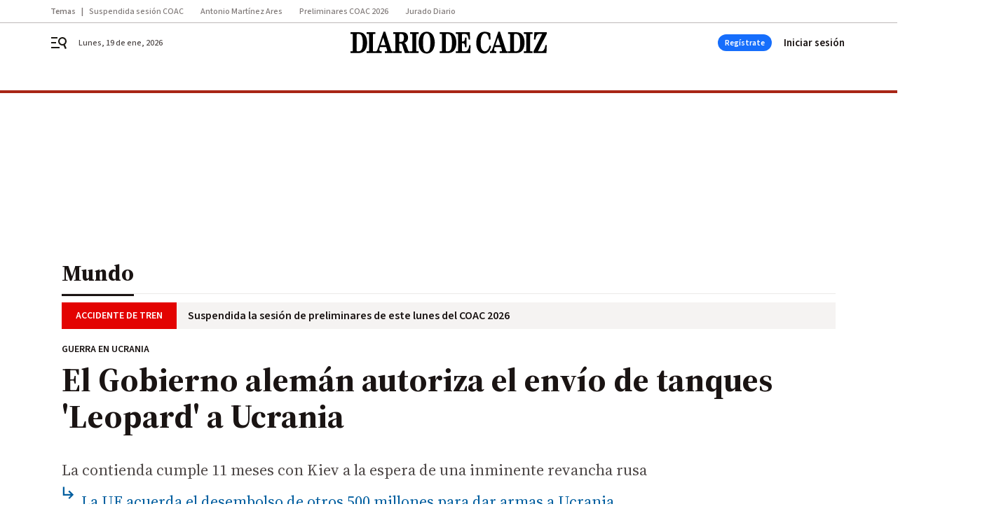

--- FILE ---
content_type: text/css
request_url: https://www.diariodecadiz.es/diariodecadiz/app.h-9ba23e6a0c5404449370.css
body_size: 51696
content:
/*! normalize.css v8.0.1 | MIT License | github.com/necolas/normalize.css */html{line-height:1.15;text-size-adjust:100%}body{margin:0}main{display:block}h1{font-size:2em;margin:0}h2,h3,h4{margin-block:0 0;margin-inline:0 0;font-size:inherit;font-weight:inherit}p{margin:0}hr{box-sizing:content-box;height:0;overflow:visible}pre{font-family:monospace;font-size:1em}a{background-color:rgba(0,0,0,0)}abbr[title]{border-bottom:none;text-decoration:underline;text-decoration:underline dotted}b,strong{font-weight:bolder}code,kbd,samp{font-family:monospace;font-size:1em}small{font-size:80%}sub,sup{font-size:75%;line-height:0;position:relative;vertical-align:baseline}sub{bottom:-0.25em}sup{top:-0.5em}img{border-style:none}button,input,optgroup,select,textarea{font-family:inherit;font-size:100%;line-height:1.15;margin:0;border:0}button,input{overflow:visible;margin:0;padding:0}button,select{text-transform:none;background:none}button,[type=button],[type=reset],[type=submit]{appearance:button;color:inherit;outline:0}button::-moz-focus-inner,[type=button]::-moz-focus-inner,[type=reset]::-moz-focus-inner,[type=submit]::-moz-focus-inner{border-style:none;padding:0}button:-moz-focusring,[type=button]:-moz-focusring,[type=reset]:-moz-focusring,[type=submit]:-moz-focusring{outline:1px dotted ButtonText}fieldset{padding:.35em .75em .625em}legend{box-sizing:border-box;color:inherit;display:table;max-width:100%;padding:0;white-space:normal}progress{vertical-align:baseline}textarea{overflow:auto}[type=checkbox],[type=radio]{box-sizing:border-box;padding:0}[type=number]::-webkit-inner-spin-button,[type=number]::-webkit-outer-spin-button{height:auto}[type=search]{appearance:textfield;outline-offset:-2px}[type=search]::-webkit-search-decoration{appearance:none}::-webkit-file-upload-button{appearance:button;font:inherit}details{display:block}summary{display:list-item}template{display:none}[hidden]{display:none}ul,li{list-style:none;margin:0;padding:0}*{box-sizing:border-box}html{text-size-adjust:100%;-webkit-font-smoothing:antialiased;-moz-osx-font-smoothing:grayscale;text-rendering:optimizelegibility;scroll-behavior:smooth}.color-reset-vars{--background-color: initial;--text-color: initial}body{font-family:"Source Sans 3",sans-serif;overflow-x:hidden}body #app{position:relative;-ms-overflow-style:none;scrollbar-width:none}body.locked{overflow:hidden}body.locked #app{overflow-y:scroll;pointer-events:none}body.locked #app .bbnx-header{pointer-events:all}body.locked #app .bbnx-header::after{content:"";position:fixed;width:100vw;height:100vh;left:0;top:0;z-index:-1;background:rgba(51,44,43,.2)}@media only screen and (min-width : 578px){body.locked #app .bbnx-header.sticky{width:calc(100% - 15px)}@-moz-document url-prefix(){body.locked #app .bbnx-header.sticky{width:100%}}}@media(hover: none)and (pointer: coarse){body.locked #app .bbnx-header.sticky{width:100%}}@media only screen and (min-width : 1136px){body.locked #app .bbnx-header.sticky .menu{pointer-events:none}}.bbnx-main{width:100%;position:relative}.bbnx-main.sky-grid{margin:0 auto;position:relative;max-width:1136px;background-color:#fff}.bbnx-main.sky-grid .carousel .swiper-container{overflow:hidden}.bbnx-main.sky-grid .carousel .swiper-container::after,.bbnx-main.sky-grid .carousel .swiper-container::before{content:none}@media only screen and (min-width : 1136px){.bbnx-main.sky-grid{min-height:600px}}.bbnx-main.grid{width:100%;display:block;position:relative;padding:0}main .bbnx-main.grid{margin-top:0}.bbnx-main.grid.two-columns-full-width,.bbnx-main.grid.single-column-full-width,body.template-full .bbnx-main.grid{margin:0 auto}.bbnx-main.grid.two-columns-full-width.sky-grid,.bbnx-main.grid.single-column-full-width.sky-grid,body.template-full .bbnx-main.grid.sky-grid{margin:0 auto;position:relative;max-width:1168px;background-color:#fff}.bbnx-main.grid.two-columns-full-width.sky-grid .carousel .swiper-container,.bbnx-main.grid.single-column-full-width.sky-grid .carousel .swiper-container,body.template-full .bbnx-main.grid.sky-grid .carousel .swiper-container{overflow:hidden}.bbnx-main.grid.two-columns-full-width.sky-grid .carousel .swiper-container::after,.bbnx-main.grid.two-columns-full-width.sky-grid .carousel .swiper-container::before,.bbnx-main.grid.single-column-full-width.sky-grid .carousel .swiper-container::after,.bbnx-main.grid.single-column-full-width.sky-grid .carousel .swiper-container::before,body.template-full .bbnx-main.grid.sky-grid .carousel .swiper-container::after,body.template-full .bbnx-main.grid.sky-grid .carousel .swiper-container::before{content:none}@media only screen and (min-width : 1136px){.bbnx-main.grid.two-columns-full-width.sky-grid,.bbnx-main.grid.single-column-full-width.sky-grid,body.template-full .bbnx-main.grid.sky-grid{min-height:600px}}.bbnx-main.home{width:100%;margin:0 auto;display:block}.bbnx-main.home>.fullwidth:first-child{margin:0 auto}@media only screen and (min-width : 1136px){.main-has-colright{max-width:1104px;box-sizing:content-box}}@media only screen and (min-width : 1340px){.main-has-colright{max-width:1104px !important}}@media only screen and (min-width : 1136px){.main-has-colright{display:grid;grid-template-areas:"head head" "left right";grid-template-columns:1fr 300px;margin:0 auto;grid-gap:0 64px}.main-has-colright .main-colleft{grid-area:left}.main-has-colright .main-colright{grid-area:right}.main-has-colright .main-colright .slot.bbnx-slot:has(.board-advertising:last-child){height:100%}.main-has-colright .main-colright .slot.bbnx-slot:has(.board-advertising:last-child) .board-advertising:last-child{position:sticky;top:0}.main-has-colright .bbnx-opening{grid-area:head;margin-left:0}.main-has-colright .bbnx-opening .header.header,.main-has-colright .bbnx-opening .image,.main-has-colright .bbnx-opening .image .caption,.main-has-colright .bbnx-opening footer.footer{max-width:none}.main-has-colright .bbnx-opening .image picture{height:auto}.main-has-colright .two-columns-default-width.bbnx-opening .image{margin-top:0}.main-has-colright>.two-columns-default-width.bbnx-opening{margin-bottom:36px}}.main-colright{padding-left:18px;padding-right:18px}.main-colright .slot .module-html{max-width:100%;overflow-x:hidden}.main-colright .slot.xs,.main-colright .slot>.xs{width:100%}@media only screen and (min-width : 578px){.main-colright{padding-left:32px;padding-right:32px}.main-colright .most-read{box-sizing:border-box}}@media only screen and (min-width : 1136px){.main-colright{padding-left:0;padding-right:0}}.slot{display:flex;flex-direction:column;align-items:center;justify-content:flex-start;container-name:slot}.slot>*{margin:20px 0 0}.slot>*:first-child{margin:0}.bbnx-module.module-html{width:100%}.module-html>iframe{max-width:100%}.bbnx-main.home>.module+.module-html,.bbnx-main.home>.mosaic:not(.mosaic--custom-image)+.module-html{margin-top:30px}@media only screen and (min-width : 1136px){.bbnx-main.home>.module+.module-html,.bbnx-main.home>.mosaic:not(.mosaic--custom-image)+.module-html{margin-top:40px}}.module-html.ratio{display:block;position:relative;padding-bottom:65.25%;text-align:center;height:auto;width:100% !important}.module-html.ratio>*,.module-html.ratio>iframe,.module-html.ratio>*>iframe{display:block;position:absolute !important;inset:0;margin:0;padding:0;height:100%;width:100% !important;max-width:none}.module-html.ratio__4_3{padding-bottom:75%}.module-html.ratio__3_4{padding-bottom:133.3333333333%}.module-html.ratio__1_1{padding-bottom:100%}.module-html.ratio__16_9{padding-bottom:56.25%}.module-html.ratio__9_16{padding-bottom:177.7777777778%}.grid-main{width:100%;display:flex;flex-direction:column;height:inherit}.grid-main .slot-type.xs,.grid-main .slot-type.md,.grid-main .slot-type.ig,.grid-main .slot-type.lg,.grid-main .slot-type.xl{display:flex}.icon{display:flex;align-items:center;justify-content:center}svg{pointer-events:none}@media all and (min-width: 1099px){.advertising--mobile{display:none}}@media all and (max-width: 1099px){.advertising--desktop{display:none}}.sr-only,.vh{border:0;overflow:hidden;position:absolute;white-space:nowrap;clip:rect(1px, 1px, 1px, 1px);margin:-1px;padding:0;height:1px;width:1px}.bbnx-main *[tabindex]:focus:not(:hover),.bbnx-main a[href]:focus:not(:hover),.bbnx-main button:focus:not(:hover),.bbnx-footer *[tabindex]:focus:not(:hover),.bbnx-footer a[href]:focus:not(:hover),.bbnx-footer button:focus:not(:hover){outline:0 solid rgba(0,0,0,0);box-shadow:0 0 .5px 1px #a82616,0 0 1px 0 #a82616}.bbnx-main *[tabindex]:hover:not(:focus),.bbnx-main a[href]:hover:not(:focus),.bbnx-main button:hover:not(:focus),.bbnx-footer *[tabindex]:hover:not(:focus),.bbnx-footer a[href]:hover:not(:focus),.bbnx-footer button:hover:not(:focus){outline:0 solid rgba(0,0,0,0);box-shadow:none}button.open-dropdown:focus:not(:hover){outline:0 solid rgba(0,0,0,0);box-shadow:none}.top_container a[tabindex]:focus,.top_container a[href]:focus,.top_container button:focus,.top_container a[href]:focus-within{opacity:.65;outline:0 solid rgba(0,0,0,0)}.share-bar-icon[tabindex]:focus{box-shadow:0 0 0 rgba(0,0,0,0);border-radius:0}.gl-accessibility:focus{display:block;z-index:13;left:auto;top:auto;height:auto;width:auto;padding:5px 10px;clip:auto;font-weight:500;text-decoration:none;text-transform:uppercase;color:#fff;background:#a82616}.empty-div{display:contents}.show-cards-enter-active{transition:all 1s}.show-cards-leave-active{transition:all 1s}.show-cards-enter,.show-cards-leave-to{opacity:0}.show-about-blog-enter-active{transition:all .3s ease-out}.show-about-blog-leave-active{transition:all .3s ease-in}.show-about-blog-enter,.show-about-blog-leave-to{transform:translateY(-100%);opacity:1}@media only screen and (min-width : 578px){.show-about-blog-enter,.show-about-blog-leave-to{transform:translateX(100%)}}.tabs-enter-active{transition:all .3s ease-out}.tabs-leave-active{transition:all .3s ease-in}.tabs-enter,.tabs-leave-to{opacity:0}@keyframes fade-in{0%{opacity:0}100%{opacity:1}}@keyframes fade-out{0%{opacity:1}100%{opacity:0}}.A-200-800-500-N{font:700 14px/130% 'Source Sans 3', sans-serif}.A-700-700-500-N{font:600 32px/130% 'Source Sans 3', sans-serif}.A-700-700-300-N{font:600 32px/120% 'Source Sans 3', sans-serif}.A-700-700-100-N{font:600 32px/105% 'Source Sans 3', sans-serif}.A-650-700-300-N{font:600 30px/120% 'Source Sans 3', sans-serif}.A-600-700-500-N{font:600 28px/130% 'Source Sans 3', sans-serif}.A-600-700-50-N{font:600 28px/95% 'Source Sans 3', sans-serif}.A-575-700-500-N{font:600 26px/130% 'Source Sans 3', sans-serif}.A-550-700-500-N{font:600 24px/130% 'Source Sans 3', sans-serif}.A-550-700-500-C{font:600 24px/130% 'Source Sans 3', sans-serif;text-transform:uppercase}.A-500-700-500-N{font:600 20px/130% 'Source Sans 3', sans-serif}.A-500-700-500-C{font:600 20px/130% 'Source Sans 3', sans-serif;text-transform:uppercase}.A-500-700-50-N{font:600 20px/95% 'Source Sans 3', sans-serif}.A-450-700-500-N{font:600 18px/130% 'Source Sans 3', sans-serif}.A-400-700-500-N{font:600 16px/130% 'Source Sans 3', sans-serif}.A-300-700-500-N{font:600 15px/130% 'Source Sans 3', sans-serif}.A-300-700-500-C{font:600 15px/130% 'Source Sans 3', sans-serif;text-transform:uppercase}.A-200-700-500-N{font:600 14px/130% 'Source Sans 3', sans-serif}.A-200-700-500-C{font:600 14px/130% 'Source Sans 3', sans-serif;text-transform:uppercase}.A-100-700-700-N{font:600 12px/140% 'Source Sans 3', sans-serif}.A-100-700-500-N{font:600 12px/130% 'Source Sans 3', sans-serif}.A-100-700-500-C{font:600 12px/130% 'Source Sans 3', sans-serif;text-transform:uppercase}.A-50-700-500-C{font:600 10px/130% 'Source Sans 3', sans-serif;text-transform:uppercase}.A-300-600-300-N{font:600 15px/120% 'Source Sans 3', sans-serif}.A-100-600-500-C{font:600 12px/130% 'Source Sans 3', sans-serif;text-transform:uppercase}.A-800-500-100-N{font:500 44px/105% 'Source Sans 3', sans-serif}.A-750-500-300-N{font:500 36px/120% 'Source Sans 3', sans-serif}.A-700-500-300-N{font:500 32px/120% 'Source Sans 3', sans-serif}.A-700-500-300-C{font:500 32px/120% 'Source Sans 3', sans-serif;text-transform:uppercase}.A-650-500-300-N{font:500 30px/120% 'Source Sans 3', sans-serif}.A-600-500-500-N{font:500 28px/130% 'Source Sans 3', sans-serif}.A-600-500-500-C{font:500 28px/130% 'Source Sans 3', sans-serif;text-transform:uppercase}.A-550-500-500-N{font:500 24px/130% 'Source Sans 3', sans-serif}.A-510-500-500-N{font:500 21px/130% 'Source Sans 3', sans-serif}.A-500-500-500-N{font:500 20px/130% 'Source Sans 3', sans-serif}.A-500-500-500-C{font:500 20px/130% 'Source Sans 3', sans-serif;text-transform:uppercase}.A-450-500-700-C{font:500 18px/140% 'Source Sans 3', sans-serif;text-transform:uppercase}.A-400-500-500-N{font:500 16px/130% 'Source Sans 3', sans-serif}.A-400-500-500-C{font:500 16px/130% 'Source Sans 3', sans-serif;text-transform:uppercase}.A-300-500-500-N{font:500 15px/130% 'Source Sans 3', sans-serif}.A-300-500-500-C{font:500 15px/130% 'Source Sans 3', sans-serif;text-transform:uppercase}.A-300-500-300-N{font:500 15px/120% 'Source Sans 3', sans-serif}.A-300-500-100-C{font:500 15px/105% 'Source Sans 3', sans-serif;text-transform:uppercase}.A-200-500-500-N{font:500 14px/130% 'Source Sans 3', sans-serif}.A-200-500-500-C{font:500 14px/130% 'Source Sans 3', sans-serif;text-transform:uppercase}.A-100-500-500-N{font:500 12px/130% 'Source Sans 3', sans-serif}.A-100-500-500-C{font:500 12px/130% 'Source Sans 3', sans-serif;text-transform:uppercase}.A-50-500-500-C{font:500 10px/130% 'Source Sans 3', sans-serif;text-transform:uppercase}.A-500-400-400-N{font:400 20px/125% 'Source Sans 3', sans-serif}.A-400-400-500-N{font:400 16px/130% 'Source Sans 3', sans-serif}.A-200-400-500-N{font:400 14px/130% 'Source Sans 3', sans-serif}.A-700-300-500-N{font:400 32px/130% 'Source Sans 3', sans-serif}.A-700-300-300-N{font:400 32px/120% 'Source Sans 3', sans-serif}.A-650-300-500-N{font:400 30px/130% 'Source Sans 3', sans-serif}.A-650-300-300-N{font:400 30px/120% 'Source Sans 3', sans-serif}.A-600-300-500-N{font:400 28px/130% 'Source Sans 3', sans-serif}.A-550-300-500-N{font:400 24px/130% 'Source Sans 3', sans-serif}.A-550-300-500-C{font:400 24px/130% 'Source Sans 3', sans-serif;text-transform:uppercase}.A-500-300-700-N{font:400 20px/140% 'Source Sans 3', sans-serif}.A-500-300-500-N{font:400 20px/130% 'Source Sans 3', sans-serif}.A-450-300-700-N{font:400 18px/140% 'Source Sans 3', sans-serif}.A-400-300-700-N{font:400 16px/140% 'Source Sans 3', sans-serif}.A-400-300-500-N{font:400 16px/130% 'Source Sans 3', sans-serif}.A-300-300-500-N{font:400 15px/130% 'Source Sans 3', sans-serif}.A-200-300-500-N{font:400 14px/130% 'Source Sans 3', sans-serif}.A-100-300-500-N{font:400 12px/130% 'Source Sans 3', sans-serif}.A-75-300-500-N{font:400 11px/130% 'Source Sans 3', sans-serif}.A-300-100-500-N{font:300 15px/130% 'Source Sans 3', sans-serif}.B-500-800-100-N{font:700 20px/105% 'Source Serif 4', serif}.B-700-700-100-N{font:700 32px/105% 'Source Serif 4', serif}.B-650-700-500-N{font:700 30px/130% 'Source Serif 4', serif}.B-550-700-500-N{font:700 24px/130% 'Source Serif 4', serif}.B-550-700-200-N{font:700 24px/115% 'Source Serif 4', serif}.B-100-700-700-N{font:700 12px/140% 'Source Serif 4', serif}.B-900-500-150-N{font:700 52px/110% 'Source Serif 4', serif}.B-850-500-150-N{font:700 48px/110% 'Source Serif 4', serif}.B-750-500-100-N{font:700 36px/105% 'Source Serif 4', serif}.B-700-500-100-N{font:700 32px/105% 'Source Serif 4', serif}.B-650-500-300-N{font:700 30px/120% 'Source Serif 4', serif}.B-650-500-100-N{font:700 30px/105% 'Source Serif 4', serif}.B-600-500-500-N{font:700 28px/130% 'Source Serif 4', serif}.B-600-500-200-N{font:700 28px/115% 'Source Serif 4', serif}.B-575-500-200-N{font:700 26px/115% 'Source Serif 4', serif}.B-550-500-500-N{font:700 24px/130% 'Source Serif 4', serif}.B-550-500-200-N{font:700 24px/115% 'Source Serif 4', serif}.B-500-500-500-N{font:700 20px/130% 'Source Serif 4', serif}.B-500-500-200-N{font:700 20px/115% 'Source Serif 4', serif}.B-500-500-50-N{font:700 20px/95% 'Source Serif 4', serif}.B-450-500-200-N{font:700 18px/115% 'Source Serif 4', serif}.B-400-500-200-N{font:700 16px/115% 'Source Serif 4', serif}.B-300-500-500-N{font:700 15px/130% 'Source Serif 4', serif}.B-300-500-300-N{font:700 15px/120% 'Source Serif 4', serif}.B-300-500-200-N{font:700 15px/115% 'Source Serif 4', serif}.B-200-500-200-N{font:700 14px/115% 'Source Serif 4', serif}.B-600-400-500-N{font:400 28px/130% 'Source Serif 4', serif}.B-510-400-550-N{font:400 21px/132% 'Source Serif 4', serif}.B-500-400-700-N{font:400 20px/140% 'Source Serif 4', serif}.B-500-400-500-N{font:400 20px/130% 'Source Serif 4', serif}.B-500-400-300-N{font:400 20px/120% 'Source Serif 4', serif}.B-450-400-700-N{font:400 18px/140% 'Source Serif 4', serif}.B-450-400-500-N{font:400 18px/130% 'Source Serif 4', serif}.B-400-400-700-N{font:400 16px/140% 'Source Serif 4', serif}.B-400-400-500-N{font:400 16px/130% 'Source Serif 4', serif}.B-300-400-700-N{font:400 15px/140% 'Source Serif 4', serif}.B-300-400-500-N{font:400 15px/130% 'Source Serif 4', serif}.B-200-400-100-N{font:400 14px/105% 'Source Serif 4', serif}.B-650-300-300-N{font:400 30px/120% 'Source Serif 4', serif}.B-500-300-500-N{font:400 20px/130% 'Source Serif 4', serif}.B-400-300-500-N{font:400 16px/130% 'Source Serif 4', serif}.B-200-300-500-N{font:400 14px/130% 'Source Serif 4', serif}@media only screen and (min-width : 578px){.A-850-700-100-N--md{font:600 48px/105% 'Source Sans 3', sans-serif}.A-800-700-100-N--md{font:600 44px/105% 'Source Sans 3', sans-serif}.A-750-700-300-N--md{font:600 36px/120% 'Source Sans 3', sans-serif}.A-700-700-300-N--md{font:600 32px/120% 'Source Sans 3', sans-serif}.A-650-700-500-N--md{font:600 30px/130% 'Source Sans 3', sans-serif}.A-650-700-300-N--md{font:600 30px/120% 'Source Sans 3', sans-serif}.A-600-700-500-N--md{font:600 28px/130% 'Source Sans 3', sans-serif}.A-600-700-50-N--md{font:600 28px/95% 'Source Sans 3', sans-serif}.A-550-700-500-N--md{font:600 24px/130% 'Source Sans 3', sans-serif}.A-550-700-500-C--md{font:600 24px/130% 'Source Sans 3', sans-serif;text-transform:uppercase}.A-500-700-500-N--md{font:600 20px/130% 'Source Sans 3', sans-serif}.A-300-700-500-N--md{font:600 15px/130% 'Source Sans 3', sans-serif}.A-200-700-500-N--md{font:600 14px/130% 'Source Sans 3', sans-serif}.A-100-700-500-N--md{font:600 12px/130% 'Source Sans 3', sans-serif}.A-200-600-500-C--md{font:600 14px/130% 'Source Sans 3', sans-serif;text-transform:uppercase}.A-800-500-100-N--md{font:500 44px/105% 'Source Sans 3', sans-serif}.A-750-500-300-N--md{font:500 36px/120% 'Source Sans 3', sans-serif}.A-700-500-300-N--md{font:500 32px/120% 'Source Sans 3', sans-serif}.A-700-500-300-C--md{font:500 32px/120% 'Source Sans 3', sans-serif;text-transform:uppercase}.A-650-500-300-N--md{font:500 30px/120% 'Source Sans 3', sans-serif}.A-600-500-500-N--md{font:500 28px/130% 'Source Sans 3', sans-serif}.A-600-500-500-C--md{font:500 28px/130% 'Source Sans 3', sans-serif;text-transform:uppercase}.A-550-500-500-N--md{font:500 24px/130% 'Source Sans 3', sans-serif}.A-525-500-500-N--md{font:500 22px/130% 'Source Sans 3', sans-serif}.A-500-500-500-N--md{font:500 20px/130% 'Source Sans 3', sans-serif}.A-500-500-500-C--md{font:500 20px/130% 'Source Sans 3', sans-serif;text-transform:uppercase}.A-450-500-500-N--md{font:500 18px/130% 'Source Sans 3', sans-serif}.A-300-500-500-C--md{font:500 15px/130% 'Source Sans 3', sans-serif;text-transform:uppercase}.A-200-500-500-N--md{font:500 14px/130% 'Source Sans 3', sans-serif}.A-200-500-500-C--md{font:500 14px/130% 'Source Sans 3', sans-serif;text-transform:uppercase}.A-100-500-500-C--md{font:500 12px/130% 'Source Sans 3', sans-serif;text-transform:uppercase}.A-50-500-500-C--md{font:500 10px/130% 'Source Sans 3', sans-serif;text-transform:uppercase}.A-850-300-100-N--md{font:400 48px/105% 'Source Sans 3', sans-serif}.A-700-300-500-N--md{font:400 32px/130% 'Source Sans 3', sans-serif}.A-650-300-500-N--md{font:400 30px/130% 'Source Sans 3', sans-serif}.A-600-300-500-N--md{font:400 28px/130% 'Source Sans 3', sans-serif}.A-550-300-700-N--md{font:400 24px/140% 'Source Sans 3', sans-serif}.A-550-300-500-N--md{font:400 24px/130% 'Source Sans 3', sans-serif}.A-525-300-700-N--md{font:400 22px/140% 'Source Sans 3', sans-serif}.A-500-300-500-N--md{font:400 20px/130% 'Source Sans 3', sans-serif}.A-400-300-500-N--md{font:400 16px/130% 'Source Sans 3', sans-serif}.A-300-300-500-N--md{font:400 15px/130% 'Source Sans 3', sans-serif}.A-200-300-500-N--md{font:400 14px/130% 'Source Sans 3', sans-serif}}@media only screen and (min-width : 578px){.B-750-700-500-N--md{font:700 36px/130% 'Source Serif 4', serif}.B-900-500-150-N--md{font:700 52px/110% 'Source Serif 4', serif}.B-850-500-150-N--md{font:700 48px/110% 'Source Serif 4', serif}.B-750-500-300-N--md{font:700 36px/120% 'Source Serif 4', serif}.B-750-500-100-N--md{font:700 36px/105% 'Source Serif 4', serif}.B-700-500-300-N--md{font:700 32px/120% 'Source Serif 4', serif}.B-700-500-150-N--md{font:700 32px/110% 'Source Serif 4', serif}.B-700-500-100-N--md{font:700 32px/105% 'Source Serif 4', serif}.B-650-500-300-N--md{font:700 30px/120% 'Source Serif 4', serif}.B-650-500-100-N--md{font:700 30px/105% 'Source Serif 4', serif}.B-600-500-200-N--md{font:700 28px/115% 'Source Serif 4', serif}.B-575-500-200-N--md{font:700 26px/115% 'Source Serif 4', serif}.B-550-500-500-N--md{font:700 24px/130% 'Source Serif 4', serif}.B-550-500-200-N--md{font:700 24px/115% 'Source Serif 4', serif}.B-500-500-200-N--md{font:700 20px/115% 'Source Serif 4', serif}.B-450-500-200-N--md{font:700 18px/115% 'Source Serif 4', serif}.B-400-500-500-N--md{font:700 16px/130% 'Source Serif 4', serif}.B-400-500-200-N--md{font:700 16px/115% 'Source Serif 4', serif}.B-525-400-700-N--md{font:400 22px/140% 'Source Serif 4', serif}.B-525-400-300-N--md{font:400 22px/120% 'Source Serif 4', serif}.B-500-400-700-N--md{font:400 20px/140% 'Source Serif 4', serif}.B-500-400-300-N--md{font:400 20px/120% 'Source Serif 4', serif}.B-400-400-700-N--md{font:400 16px/140% 'Source Serif 4', serif}.B-650-300-300-N--md{font:400 30px/120% 'Source Serif 4', serif}.B-550-300-700-N--md{font:400 24px/140% 'Source Serif 4', serif}.B-500-300-700-N--md{font:400 20px/140% 'Source Serif 4', serif}.B-450-300-700-N--md{font:400 18px/140% 'Source Serif 4', serif}.B-400-300-700-N--md{font:400 16px/140% 'Source Serif 4', serif}.B-400-300-500-N--md{font:400 16px/130% 'Source Serif 4', serif}.B-300-300-500-N--md{font:400 15px/130% 'Source Serif 4', serif}.B-200-300-500-N--md{font:400 14px/130% 'Source Serif 4', serif}}@media only screen and (min-width : 1136px){.A-200-700-500-N--lg{font:600 14px/130% 'Source Sans 3', sans-serif}.A-800-500-100-N--lg{font:500 44px/105% 'Source Sans 3', sans-serif}.A-750-500-300-N--lg{font:500 36px/120% 'Source Sans 3', sans-serif}.A-700-500-300-N--lg{font:500 32px/120% 'Source Sans 3', sans-serif}.A-650-500-300-N--lg{font:500 30px/120% 'Source Sans 3', sans-serif}.A-600-500-500-N--lg{font:500 28px/130% 'Source Sans 3', sans-serif}.A-550-500-500-N--lg{font:500 24px/130% 'Source Sans 3', sans-serif}.A-450-500-500-C--lg{font:500 18px/130% 'Source Sans 3', sans-serif;text-transform:uppercase}.A-300-500-500-C--lg{font:500 15px/130% 'Source Sans 3', sans-serif;text-transform:uppercase}.A-700-300-500-N--lg{font:400 32px/130% 'Source Sans 3', sans-serif}.A-650-300-500-N--lg{font:400 30px/130% 'Source Sans 3', sans-serif}.A-600-300-500-N--lg{font:400 28px/130% 'Source Sans 3', sans-serif}.A-550-300-500-N--lg{font:400 24px/130% 'Source Sans 3', sans-serif}.A-500-300-500-N--lg{font:400 20px/130% 'Source Sans 3', sans-serif}.A-400-300-500-N--lg{font:400 16px/130% 'Source Sans 3', sans-serif}.A-300-300-500-N--lg{font:400 15px/130% 'Source Sans 3', sans-serif}.A-200-300-500-N--lg{font:400 14px/130% 'Source Sans 3', sans-serif}}@media only screen and (min-width : 1136px){.B-900-500-150-N--lg{font:700 52px/110% 'Source Serif 4', serif}.B-850-500-150-N--lg{font:700 48px/110% 'Source Serif 4', serif}.B-750-500-100-N--lg{font:700 36px/105% 'Source Serif 4', serif}.B-700-500-100-N--lg{font:700 32px/105% 'Source Serif 4', serif}.B-650-500-300-N--lg{font:700 30px/120% 'Source Serif 4', serif}.B-650-500-100-N--lg{font:700 30px/105% 'Source Serif 4', serif}.B-600-500-200-N--lg{font:700 28px/115% 'Source Serif 4', serif}.B-575-500-200-N--lg{font:700 26px/115% 'Source Serif 4', serif}.B-550-500-500-N--lg{font:700 24px/130% 'Source Serif 4', serif}.B-550-500-200-N--lg{font:700 24px/115% 'Source Serif 4', serif}.B-500-500-200-N--lg{font:700 20px/115% 'Source Serif 4', serif}.B-400-500-500-N--lg{font:700 16px/130% 'Source Serif 4', serif}.B-400-500-200-N--lg{font:700 16px/115% 'Source Serif 4', serif}.B-650-300-300-N--lg{font:400 30px/120% 'Source Serif 4', serif}.B-550-300-700-N--lg{font:400 24px/140% 'Source Serif 4', serif}.B-500-300-700-N--lg{font:400 20px/140% 'Source Serif 4', serif}.B-400-300-700-N--lg{font:400 16px/140% 'Source Serif 4', serif}.B-400-300-500-N--lg{font:400 16px/130% 'Source Serif 4', serif}.B-300-300-500-N--lg{font:400 15px/130% 'Source Serif 4', serif}.B-200-300-500-N--lg{font:400 14px/130% 'Source Serif 4', serif}}.fs-i{font-style:italic}a{text-decoration:none}.divider100::before,.divider200::before,.divider300::before,.divider700::before,.divider800::before{content:"";position:absolute;top:11px;left:0;width:100%;height:1px;background-color:#1a1413}.divider200::before{height:2px;top:10px}.divider300::before{height:4px;top:8px}.divider700::before{height:8px;top:4px}.divider800::before{height:12px;top:0}.color-bWBlack{color:#000}.bcolor-vars-bWBlack{background-color:var(--background-accent-color, var(--background-color, #000))}.color-bWWhite{color:#fff}.color-vars-bWWhite{color:var(--text-accent-color, var(--text-color, #fff))}.bcolor-vars-bWWhite{background-color:var(--background-accent-color, var(--background-color, #fff))}.bcolor-neutral50{background-color:#f5f3f2}.bcolor-neutral100{background-color:#ebeae8}.bcolor-vars-neutral100{background-color:var(--background-accent-color, var(--background-color, #ebeae8))}.color-neutral400{color:#918c8c}.color-neutral500{color:#807a79}.color-neutral600{color:#666160}.color-neutral700{color:#4d4746}.color-vars-neutral700{color:var(--text-accent-color, var(--text-color, #4d4746))}.bcolor-vars-neutral700{background-color:var(--background-accent-color, var(--background-color, #4d4746))}.bcolor-neutral800{background-color:#332c2b}.color-neutral800{color:#332c2b}.bcolor-neutral900{background-color:#1a1413}.color-neutral900{color:#1a1413}.color-vars-neutral900{color:var(--text-accent-color, var(--text-color, #1a1413))}.bcolor-vars-neutral900{background-color:var(--background-accent-color, var(--background-color, #1a1413))}.color-primary500{color:#24577c}.color-vars-primary500{color:var(--text-accent-color, var(--text-color, #24577c))}.bcolor-vars-primary500{background-color:var(--background-accent-color, var(--background-color, #24577c))}.bcolor-vars-accent500{background-color:var(--background-accent-color, var(--background-color, #a82616))}.color-error500{color:#d64535}.bcolor-vars-info500{background-color:var(--background-accent-color, var(--background-color, #166efc))}.color-vars-alertText{color:var(--text-accent-color, var(--text-color, #000))}.mb-0{margin-bottom:0px}.mt-1{margin-top:2px}.mt-2{margin-top:4px}.mb-2{margin-bottom:4px}.mt-3{margin-top:8px}.mb-3{margin-bottom:8px}.mr-3{margin-right:8px}.mb-3_5{margin-bottom:10px}.mt-4{margin-top:12px}.mb-4{margin-bottom:12px}.ml-4{margin-left:12px}.mt-5{margin-top:16px}.mb-5{margin-bottom:16px}.mt-6{margin-top:24px}.mb-6{margin-bottom:24px}.mt-7{margin-top:32px}.mt-8{margin-top:40px}.mb-8{margin-bottom:40px}.mt-10{margin-top:56px}figure{margin:0}picture{display:flex;min-height:1rem;overflow:hidden}picture img{width:100%;height:auto;min-height:100%;object-fit:cover;overflow:hidden}picture:not(.section-opening-image) img:not(.no-sources){border-radius:1px}picture img.lazy{transform:scale(1);height:100%}picture img.lazy:not(.loaded){animation-duration:1s;animation-fill-mode:forwards;animation-iteration-count:infinite;animation-timing-function:linear}picture img.lazy.loaded{height:inherit;display:block;animation:none;transition:filter .5s ease-in-out}picture img.lazy:not(.loaded){background:#f5f3f2;background:-webkit-gradient(linear, left top, right top, color-stop(8%, #f5f3f2), color-stop(18%, #ebeae8), color-stop(33%, #f5f3f2));background:linear-gradient(to left, #f0ede7 8%, #dcd9ce 18%, #f0ede7 33%);background:linear-gradient(to right, #f5f3f2 8%, #ebeae8 18%, #f5f3f2 33%);background-size:1200px 104px;position:relative}@keyframes placeload{0%{background-position:-468px 0}100%{background-position:468px 0}}@keyframes placeload{0%{background-position:-468px 0}100%{background-position:468px 0}}.embed-container{width:100%}.embed-container .fb-post{width:100%}.embed-container .fb-post span,.embed-container .fb-post iframe{width:inherit;display:block;margin:0 auto}@media(width <= 600px){.embed-container .fb-post{width:calc(100vw - 40px) !important}.embed-container .fb-post span,.embed-container .fb-post iframe{width:100% !important}}.embed-container>*,.embed-container>iframe,.embed-container>*>iframe,.embed-container blockquote,.embed-container>iframe *{display:block;margin:0 auto !important;width:100% !important;max-width:550px;min-width:0 !important}.embed-container.ratio{display:block;position:relative;padding-bottom:65.25%;text-align:center;height:auto;width:100% !important}.embed-container.ratio>*,.embed-container.ratio>iframe,.embed-container.ratio>*>iframe{display:block;position:absolute !important;inset:0;margin:0;padding:0;height:100%;width:100% !important;max-width:none}.embed-container.ratio__4_3{padding-bottom:75%}.embed-container.ratio__3_4{padding-bottom:133.3333333333%}.embed-container.ratio__1_1{padding-bottom:100%}.embed-container.ratio__16_9{padding-bottom:56.25%}.embed-container.ratio__9_16{padding-bottom:177.7777777778%}.image{order:1;width:100%;position:relative}.image .caption{position:relative;max-width:840px}.image .caption .text{overflow-wrap:anywhere}.bbnx-body>.image .caption{padding-left:0;padding-right:0}.sponsor{display:flex;align-items:flex-end;justify-content:space-between;margin:0 0 0 auto}.sponsor-image{width:100%;max-width:200px;max-height:45px;overflow:hidden}.sponsor-image img{width:100%;height:100%;max-width:200px;max-height:45px;object-fit:contain}.bbnx-tags{width:100%;margin:20px auto 0;padding:0 18px;max-width:680px}.single-column-default-width .bbnx-tags{max-width:680px}.single-column-full-width .bbnx-tags{max-width:680px}.two-columns-default-width .bbnx-tags{max-width:660px}.two-columns-full-width .bbnx-tags{max-width:660px}@media only screen and (min-width : 578px){.bbnx-tags{margin:30px auto 0;padding:0 32px}}@media only screen and (min-width : 1136px){.bbnx-tags{padding:0}}.bbnx-tags-title{color:#332c2b}.bbnx-tags-wrapper{display:flex;flex-wrap:wrap}.bbnx-tags-wrapper .tag{background-color:#ebeae8;color:#4d4746;margin:20px 15px 0 0;padding:10px 20px;text-decoration:none;text-transform:uppercase}@media only screen and (min-width : 578px){.bbnx-tags-wrapper .tag{padding:14px 30px}}body.app-mode .bbnx-tags .bbnx-tags-wrapper{padding-top:4px}body.app-mode .bbnx-tags .bbnx-tags-wrapper .tag{margin:16px 16px 0 0;padding:10px 12px;font-size:15px;line-height:15px}.bbnx-related-news{width:100%;margin:55px auto 0;padding:0 18px 10px;max-width:680px}@media only screen and (min-width : 578px){.bbnx-related-news{padding:0 30px 10px}}@media only screen and (min-width : 1136px){.bbnx-related-news{padding:0 0 10px}}.single-column-default-width .bbnx-related-news{max-width:680px}.single-column-full-width .bbnx-related-news{max-width:680px}.two-columns-default-width .bbnx-related-news{max-width:660px}.two-columns-full-width .bbnx-related-news{max-width:660px}.bbnx-related-news-title{display:flex;order:1;padding:4px 10px;width:fit-content;margin:0 0 0 12px}.bbnx-related-news-wrapper{display:flex;flex-flow:column;width:100%;border-radius:12px;overflow:hidden;border:1px solid #ada9a8;padding:16px}@container body (min-width: 578px){@media only screen and (min-width : 578px){.bbnx-related-news-wrapper{padding:24px;flex-flow:row}}}.bbnx-related-news-wrapper .related-new{display:block;text-decoration:none;color:#332c2b;transition:opacity .3s ease-in-out;opacity:1}.bbnx-related-news-wrapper .related-new:focus-within,.bbnx-related-news-wrapper .related-new:hover{opacity:.65}.bbnx-related-news-wrapper .related-new:not(:last-child){margin-bottom:15px;padding-bottom:15px;border-bottom:1px solid #ebeae8}.multimedia-opening{order:1;width:100%;height:100%;display:flex;overflow:hidden;flex-direction:column;background-color:#f5f3f2;position:relative}@media only screen and (min-width : 1136px){.multimedia-opening{flex-direction:row;max-height:600px}}.multimedia-opening.slider-opening .slider .carousel{padding:0}@media only screen and (min-width : 578px){.multimedia-opening.slider-opening{padding:0}}@media only screen and (min-width : 1136px){.multimedia-opening.slider-opening .slider .carousel .swiper-slide{height:600px}}@media only screen and (width >= 1410px){.multimedia-opening.slider-opening{height:600px}}.single-column-full-width .multimedia-opening+.caption,.two-columns-full-width .multimedia-opening+.caption{order:1;max-width:800px;margin-left:auto;margin-right:auto}@media only screen and (min-width : 578px){.single-column-full-width .multimedia-opening .slider,.two-columns-full-width .multimedia-opening .slider{margin:0 auto}.single-column-full-width .multimedia-opening.slider-opening,.two-columns-full-width .multimedia-opening.slider-opening{max-width:none}.single-column-full-width .multimedia-opening.slider-opening .slider-wrapper,.two-columns-full-width .multimedia-opening.slider-opening .slider-wrapper{max-width:none}.single-column-full-width .multimedia-opening .image,.two-columns-full-width .multimedia-opening .image{max-width:none}.single-column-full-width .multimedia-opening+.caption,.two-columns-full-width .multimedia-opening+.caption{max-width:none;padding-left:0;padding-right:0}}.single-column-default-width .multimedia-opening,.two-columns-default-width .multimedia-opening{order:2;max-height:none;margin:30px 18px 0;width:calc(100% - 36px) !important}.single-column-default-width .multimedia-opening+.figcaption-atom,.two-columns-default-width .multimedia-opening+.figcaption-atom{margin:0 18px}@media only screen and (max-width: 577px){.single-column-default-width .multimedia-opening+.figcaption-atom,.two-columns-default-width .multimedia-opening+.figcaption-atom{width:auto}}@media only screen and (min-width : 578px){.single-column-default-width .multimedia-opening,.two-columns-default-width .multimedia-opening{aspect-ratio:auto;margin-left:auto;margin-right:auto;width:100% !important}.single-column-default-width .multimedia-opening+.figcaption-atom,.two-columns-default-width .multimedia-opening+.figcaption-atom{margin:0 auto}}@media only screen and (min-width : 1136px){.single-column-default-width .multimedia-opening,.two-columns-default-width .multimedia-opening{height:auto;max-width:840px}}.single-column-default-width .multimedia-opening.slider-opening,.two-columns-default-width .multimedia-opening.slider-opening{aspect-ratio:auto}.single-column-default-width .multimedia-opening.slider-opening .slider,.two-columns-default-width .multimedia-opening.slider-opening .slider{min-height:auto}.single-column-default-width .multimedia-opening.slider-opening .slider .carousel,.two-columns-default-width .multimedia-opening.slider-opening .slider .carousel{padding:0}.single-column-default-width .multimedia-opening.slider-opening .slider .carousel .swiper-slide,.two-columns-default-width .multimedia-opening.slider-opening .slider .carousel .swiper-slide{height:auto}.multimedia-opening .slider{margin:0;padding:0}.multimedia-opening .slider .carousel-content{height:auto;aspect-ratio:16/9}@media only screen and (min-width : 578px){.multimedia-opening .slider .carousel-content{aspect-ratio:unset}}.multimedia-opening .slider.slider-full .carousel-content{aspect-ratio:unset}.multimedia-opening .slider .image{margin:0}.multimedia-opening .slider .content-title{display:none}.multimedia-opening .video-player{margin:0 auto;width:100%;height:100%;position:relative;cursor:pointer;aspect-ratio:16/9;z-index:1}@media only screen and (min-width : 1136px){.multimedia-opening .video-player{max-width:1104px}}.multimedia-opening .video-player video,.multimedia-opening .video-player .vjs-poster{max-height:350px}@media only screen and (min-width : 578px){.multimedia-opening .video-player video,.multimedia-opening .video-player .vjs-poster{max-height:480px}}@media only screen and (min-width : 1136px){.multimedia-opening .video-player video,.multimedia-opening .video-player .vjs-poster{max-height:600px}}.multimedia-opening .video-player .embed{display:flex;justify-content:center}.multimedia-opening .video-player .embed video{max-height:none}.multimedia-opening .video-player .embed iframe{position:absolute;top:0;left:0;width:100%;height:100%}.bbnx-body{position:relative;width:100%;margin:0 auto;container-name:body;container-type:inline-size}.bbnx-opening-photogallery+.bbnx-body{container-type:normal}.bbnx-body>*:first-child{margin:20px auto 0}.bbnx-body p{margin:20px auto 0;padding:0 18px;word-break:break-word}@media only screen and (min-width : 578px){.bbnx-body p{margin:30px auto 0;padding:0 30px}}@media only screen and (min-width : 1136px){.bbnx-body p{padding:0}}.bbnx-body p .place{font-weight:bold;color:#918c8c;margin:0 10px 0 0;text-transform:uppercase}.bbnx-body p strong{font-weight:bold}.bbnx-body p a{color:var(--background-accent-color, var(--background-color, var(--background-accent-color, var(--background-color, #015E9F))));text-decoration:none;transition:opacity .3s ease-in-out;opacity:1}.bbnx-body p a:focus-within,.bbnx-body p a:hover{opacity:.65}.bbnx-body .image{margin:20px auto 0;padding:0 18px}@media only screen and (min-width : 578px){.bbnx-body .image{margin:30px auto 0;padding:0 30px}}@media only screen and (min-width : 1136px){.bbnx-body .image{padding:0}}.bbnx-body .excerp-atom{margin:20px auto 0;position:relative;padding:0 18px;max-width:800px}@media only screen and (min-width : 578px){.bbnx-body .excerp-atom{padding:0 32px}}@media only screen and (min-width : 1136px){.bbnx-body .excerp-atom{padding:0;margin:30px auto 0}}.bbnx-body .excerp-atom .excerp-text{display:block;margin:5px auto 0}.bbnx-body .quote{margin:20px auto 0;position:relative;color:#332c2b;padding:0 16px}@media only screen and (min-width : 1136px){.bbnx-body .quote{padding:0;margin:30px auto 0}}.bbnx-body .quote-text{display:block;margin:5px auto 0;padding-left:48px}@media only screen and (min-width : 578px){.bbnx-body .quote-text{padding-left:57px}}@media only screen and (min-width : 1136px){.bbnx-body .quote-text{padding-left:75px}}.bbnx-body .quote-author{display:block;margin:15px auto 0;padding-left:48px}@media only screen and (min-width : 578px){.bbnx-body .quote-author{padding-left:57px}}@media only screen and (min-width : 1136px){.bbnx-body .quote-author{padding-left:75px}}.bbnx-body .quote-icon{display:block}.bbnx-body .quote-icon svg{width:43px;height:30px;fill:var(--background-accent-color, var(--background-color, #a82616))}@media only screen and (min-width : 578px){.bbnx-body .quote-icon svg{width:52px;height:35px}}@media only screen and (min-width : 1136px){.bbnx-body .quote-icon svg{width:66px;height:45px}}.bbnx-body .audio{background-color:#f5f3f2;display:flex;flex-flow:column wrap;margin:20px 15px 0;position:relative}.bbnx-body .audio-content{width:100%;display:flex;flex-direction:column;padding:10px 20px 0;order:2}.bbnx-body .audio .audio-icon{align-items:center;display:flex;order:1;position:absolute;z-index:1;top:-13px;left:-5px;padding:5px 15px;text-transform:uppercase;color:#fff;background-color:var(--background-accent-color, var(--background-color, #a82616))}.bbnx-body .audio-image{width:100%;order:1;margin:0}.bbnx-body .audio-player{order:4;width:100%;height:54px;margin:15px 0 0}.bbnx-body .embed{position:relative;margin:20px auto 0;padding:0 18px;display:flex;flex-direction:column}.bbnx-body .embed>*{margin:0 auto;text-align:center;display:block}.bbnx-body .embed iframe[src*=youtube]{width:100%;height:auto;aspect-ratio:16/9}.bbnx-body .embed iframe{max-width:100%}.bbnx-body .embed .no-content{display:contents}.bbnx-body .embed .instagram-media{width:100%;margin:0 auto}@media only screen and (min-width : 578px){.bbnx-body .embed{margin-top:30px;padding:0 32px}}@media only screen and (min-width : 1136px){.bbnx-body .embed{padding:0}}.bbnx-body .embed.embed-rrss{overflow:auto}.bbnx-body .breakdown{margin:20px auto 0;max-width:800px}@media only screen and (min-width : 1136px){.bbnx-body .breakdown{margin-top:30px}}.bbnx-body .breakdown-wrapper{padding:16px 18px;color:#4d4746;border-top:2px solid #24577c;background-color:#f5f3f2;border-radius:2px;margin-inline:18px}@media only screen and (min-width : 1136px){.bbnx-body .breakdown-wrapper{margin-inline:0}}.bbnx-body .breakdown-title{color:#1a1413;padding-bottom:16px;border-bottom:1px solid #1a1413}.bbnx-body .breakdown-body *{margin:12px 0 0;padding:0}.bbnx-body .breakdown-body .heading-atom{color:#1a1413;margin:12px 0 0;padding:0}.bbnx-body .breakdown-body .heading-atom+*{margin-top:8px}.bbnx-body .breakdown-body .list-atom{margin:0;padding:0}.bbnx-body .breakdown-body .list-atom li{margin:12px 0 0 26px}.bbnx-body .breakdown-body .list-atom.ul li{list-style:initial}.bbnx-body .breakdown-body .list-atom.ul li::before{display:none}.bbnx-body .breakdown-body .list-atom.ol li{list-style:decimal}.bbnx-body .breakdown-body .list-atom.ol li::before{display:none}.bbnx-body .summary{margin:20px auto 0;max-width:800px}@media only screen and (min-width : 1136px){.bbnx-body .summary{margin-top:30px}}.bbnx-body .summary-wrapper{padding:16px 18px;color:#332c2b;background-color:#f5f3f2;border-radius:2px;margin-inline:18px}@media only screen and (min-width : 1136px){.bbnx-body .summary-wrapper{margin-inline:0}}.bbnx-body .summary-title{color:#1a1413}.bbnx-body .summary-body *{margin:12px 0 0;padding:0}.bbnx-body .summary-body .heading-atom{color:#1a1413;margin:12px 0 0;padding:0}.bbnx-body .summary-body .heading-atom+*{margin-top:8px}.bbnx-body .summary-body .list-atom{margin:0;padding:0}.bbnx-body .summary-body .list-atom li{margin:12px 0 0 26px}.bbnx-body .summary-body .list-atom.ul li{list-style:initial}.bbnx-body .summary-body .list-atom.ul li::before{display:none}.bbnx-body .summary-body .list-atom.ol li{list-style:decimal}.bbnx-body .summary-body .list-atom.ol li::before{display:none}.bbnx-body .heading{width:100%;margin:20px auto 0;padding:0 18px;color:#332c2b}@media only screen and (min-width : 578px){.bbnx-body .heading{margin:30px auto 0;padding:0 30px}}@media only screen and (min-width : 1136px){.bbnx-body .heading{padding:0}}.bbnx-body .video{margin:20px auto 0;padding:0 18px}@media only screen and (min-width : 578px){.bbnx-body .video{margin:30px auto 0;padding:0 30px}}@media only screen and (min-width : 1136px){.bbnx-body .video{padding:0}}.bbnx-body .body-poll{padding:0 20px;margin:20px auto 0}@media only screen and (min-width : 578px){.bbnx-body .body-poll{margin:30px auto 0;padding:0 30px}}@media only screen and (min-width : 1136px){.bbnx-body .body-poll{padding:0}}.bbnx-body .body-poll .module-poll{width:100%;border:1px solid #4d4746}.bbnx-body p.answer{margin:15px auto 0;color:#4d4746}.bbnx-body p.question{margin:30px auto 0;color:#4d4746;font-weight:700}.bbnx-body .body-card{background-color:#f5f3f2;position:relative;margin:30px 15px 0}@media only screen and (min-width : 578px){.bbnx-body .body-card{margin:30px 30px 0}}@media only screen and (width >= 900px){.bbnx-body .body-card{margin:30px auto 0}}.bbnx-body .body-card-wrapper{display:flex;flex-direction:column}@media only screen and (min-width : 578px){.bbnx-body .body-card-wrapper{flex-direction:row}}.bbnx-body .body-card-info{padding:30px 20px}.bbnx-body .body-card-text{margin:15px 0 0}.bbnx-body .body-card-text p{margin:0;padding:0}.bbnx-body .body-card-image{width:100%}@media only screen and (min-width : 578px){.bbnx-body .body-card-image{max-width:50%}}.bbnx-body .body-card-image img,.bbnx-body .body-card-image img.lazy.loaded{object-fit:cover}.bbnx-body .body-paywall{position:relative;padding:0 18px;width:100%;margin:0 auto}@media only screen and (min-width : 578px){.bbnx-body .body-paywall{padding:0 32px}}@media only screen and (min-width : 1136px){.bbnx-body .body-paywall{padding:0}}.bbnx-body .body-paywall::before{content:"";position:absolute;left:0;bottom:calc(100% + 4px);background:linear-gradient(to top, #fff, rgba(255, 255, 255, 0) 100%);width:100%;height:64px}.bbnx-body .body-paywall-wrapper{width:100%;text-align:center;padding:16px 24px;background:#f5f3f2;border-top:4px solid #fae020;display:flex;flex-direction:column;align-items:flex-start}@media only screen and (min-width : 578px){.bbnx-body .body-paywall-wrapper{padding:32px 64px}}.bbnx-body .body-paywall-kicker{margin:0 auto}.bbnx-body .body-paywall-title{margin:8px auto 0}.bbnx-body .body-paywall-subtitle{margin:8px auto 0}.bbnx-body .body-paywall .bbnx-btn{margin:24px auto 0;max-width:181px}.bbnx-body .body-paywall-caption{margin:8px auto 0}.bbnx-body .body-paywall-final{margin:24px auto 0}.bbnx-body .body-paywall-final a{color:#24577c;text-decoration:none}.bbnx-body .body-paywall-final a:hover{color:#042237}.bbnx-body p{max-width:680px}.bbnx-body .list-atom{max-width:680px}.bbnx-body .blockquote-atom{max-width:800px}.bbnx-body .image{max-width:800px}.bbnx-body .caption{max-width:800px;margin-left:auto;margin-right:auto}.bbnx-body .audio{max-width:800px}.bbnx-body .embed{max-width:800px}.bbnx-body .heading{max-width:680px}.bbnx-body .related-atom{max-width:680px}.bbnx-body .video{max-width:800px}.bbnx-body .body-poll{max-width:680px}.bbnx-body .body-card{max-width:680px}.bbnx-body .body-paywall{max-width:680px}.bbnx-body.two-columns-default-width p{max-width:660px}.bbnx-body.two-columns-default-width .list-atom{max-width:660px}.bbnx-body.two-columns-default-width .blockquote-atom{max-width:800px}.bbnx-body.two-columns-default-width .image{max-width:800px}.bbnx-body.two-columns-default-width .caption{max-width:800px}.bbnx-body.two-columns-default-width .audio{max-width:800px}.bbnx-body.two-columns-default-width .embed{max-width:800px}.bbnx-body.two-columns-default-width .heading{max-width:660px}.bbnx-body.two-columns-default-width .related-atom{max-width:660px}.bbnx-body.two-columns-default-width .video{max-width:800px}.bbnx-body.two-columns-default-width .body-poll{max-width:680px}.bbnx-body.two-columns-default-width .body-card{max-width:680px}.bbnx-body.two-columns-default-width .body-paywall{max-width:680px}.bbnx-body.two-columns-full-width p{max-width:660px}.bbnx-body.two-columns-full-width .list-atom{max-width:660px}.bbnx-body.two-columns-full-width .blockquote-atom{max-width:800px}.bbnx-body.two-columns-full-width .image{max-width:800px}.bbnx-body.two-columns-full-width .caption{max-width:800px}.bbnx-body.two-columns-full-width .audio{max-width:800px}.bbnx-body.two-columns-full-width .embed{max-width:800px}.bbnx-body.two-columns-full-width .heading{max-width:660px}.bbnx-body.two-columns-full-width .related-atom{max-width:660px}.bbnx-body.two-columns-full-width .video{max-width:800px}.bbnx-body.two-columns-full-width .body-poll{max-width:680px}.bbnx-body.two-columns-full-width .body-card{max-width:680px}.bbnx-body.two-columns-full-width .body-paywall{max-width:680px}.bbnx-body .heading-atom a{box-shadow:inset 0 -2.5px 0 -1.5px var(--background-accent-color, var(--background-color, #015E9F));color:var(--background-accent-color, var(--background-color, #015E9F));text-decoration:none;transition:all .3s ease-in-out}.bbnx-body .heading-atom a:focus-within,.bbnx-body .heading-atom a:hover{opacity:.65;color:var(--background-accent-color, var(--background-color, #013D66))}.bbnx-opening{width:100%;display:flex;flex-direction:column;margin:0 auto 16px;padding:0;max-width:none}.bbnx-opening .authors{margin-top:0}.bbnx-opening .authors .author{align-items:center}.bbnx-opening .authors:has(.author .author-content:first-child) .author .author-content .author-content-name{margin-top:-0.25em}.bbnx-opening.live header.header .info .tag{background-color:#a82616}.bbnx-opening header.header{order:2;padding:0 18px;width:100%;margin:0 auto;display:flex;flex-direction:column;align-items:center;max-width:1104px}@media only screen and (min-width : 578px){.bbnx-opening header.header{order:2;padding:0 32px}}@media only screen and (min-width : 1136px){.bbnx-opening header.header{padding:0}}.bbnx-opening header.header>.info{display:flex;align-items:flex-end;justify-content:space-between;margin:10px 0 0;position:relative;order:1}@media only screen and (min-width : 578px){.bbnx-opening header.header>.info{margin-top:8px}}.bbnx-opening header.header>.info .tag{font-weight:600;display:inline-flex;color:var(--background-accent-color, var(--background-color, #24577c));text-decoration:none;text-transform:uppercase}.bbnx-opening header.header .headline-atom{margin:10px 0 0}@media only screen and (min-width : 578px){.bbnx-opening header.header .headline-atom{margin-top:8px}}.bbnx-opening header.header .title{margin:0;order:2}.bbnx-opening .image{order:3;display:block;width:auto;margin:16px 18px 0}@media only screen and (min-width : 578px){.bbnx-opening .image{max-height:none;margin-left:32px;margin-right:32px;width:100%}}@media only screen and (min-width : 578px){.bbnx-opening .image picture{max-height:none}}@media only screen and (min-width : 1136px){.bbnx-opening .image{max-width:1080px;margin-left:auto;margin-right:auto}}.bbnx-opening .caption{margin:0 auto;width:100%;order:2;padding-left:0;padding-right:0;max-width:1080px}.bbnx-opening .subtitles{margin:20px 0 0;order:3;word-break:break-word}.bbnx-opening .subtitles .subtitle{margin:0}.bbnx-opening .subtitles .subtitle a{color:var(--background-accent-color, var(--background-color, #24577c));text-decoration:none;transition:color .3s ease-in-out}.bbnx-opening .subtitles .subtitle a:focus-within,.bbnx-opening .subtitles .subtitle a:hover{color:#a82616}.bbnx-opening .subtitles .subtitle+.subtitle{margin:15px 0 0}.bbnx-opening .info,.bbnx-opening .headline-atom,.bbnx-opening .subtitles,.bbnx-opening .multimedia-opening,.bbnx-opening .caption,.bbnx-opening footer.footer{width:100%}.bbnx-opening footer.footer{order:4;padding:0 18px;width:100%;margin:0 auto;max-width:680px}@media only screen and (min-width : 578px){.bbnx-opening footer.footer{padding:0 32px}}@media only screen and (min-width : 1136px){.bbnx-opening footer.footer{padding:0}}.bbnx-opening footer.footer .signature{margin:20px auto 0;color:#918c8c}@media only screen and (max-width: 577px){.bbnx-opening.single-column-default-width>.image{margin-bottom:16px}}.bbnx-opening.single-column-default-width .info{max-width:860px}.bbnx-opening.single-column-default-width .headline-atom{max-width:860px}.bbnx-opening.single-column-default-width .subtitles{max-width:860px}.bbnx-opening.single-column-default-width .multimedia-opening{max-width:1080px}.bbnx-opening.single-column-default-width .caption{max-width:1080px}.bbnx-opening.single-column-default-width .footer{max-width:680px}.bbnx-opening.single-column-full-width .header.header{order:3}.bbnx-opening.single-column-full-width .image{order:1;padding:0;width:100%;overflow:hidden;margin:0 auto;max-width:none}.bbnx-opening.single-column-full-width .image picture img{object-fit:cover}@media only screen and (min-width : 1136px){.bbnx-opening.single-column-full-width .image picture{max-height:600px;display:flex;align-items:center}}.bbnx-opening.single-column-full-width .info{max-width:860px}.bbnx-opening.single-column-full-width .headline-atom{max-width:860px}.bbnx-opening.single-column-full-width .subtitles{max-width:860px}.bbnx-opening.single-column-full-width .multimedia-opening{max-width:860px}.bbnx-opening.single-column-full-width .caption{max-width:860px}@media only screen and (min-width : 1136px){.bbnx-opening.single-column-full-width .caption{padding:0}}.bbnx-opening.single-column-full-width .footer{max-width:680px}@media only screen and (max-width: 577px){.bbnx-opening.two-columns-default-width.multimedia_opening_wide--100>.image .caption{padding-bottom:0}}.bbnx-opening.two-columns-default-width header.header{align-items:flex-start}.bbnx-opening.two-columns-default-width .info{max-width:1080px}.bbnx-opening.two-columns-default-width .headline-atom{max-width:1080px}.bbnx-opening.two-columns-default-width .subtitles{max-width:1080px}.bbnx-opening.two-columns-default-width .multimedia-opening{max-width:740px}.bbnx-opening.two-columns-default-width .caption{max-width:740px}.bbnx-opening.two-columns-default-width .footer{max-width:1080px}.main-colleft .bbnx-opening.two-columns-default-width .footer{max-width:660px}.bbnx-opening.two-columns-default-width>.multimedia-opening~.footer{margin-top:2px}.bbnx-opening.two-columns-default-width>.image{margin-bottom:2px}.bbnx-opening.two-columns-full-width .image{order:2;margin-top:0}@media only screen and (min-width : 1136px){.bbnx-opening.two-columns-full-width .authors{margin-right:104px}}.bbnx-opening.two-columns-full-width header.header{align-items:flex-start}.bbnx-opening.two-columns-full-width .info{max-width:1080px}.bbnx-opening.two-columns-full-width .headline-atom{max-width:1080px}.bbnx-opening.two-columns-full-width .subtitles{max-width:1080px}.bbnx-opening.two-columns-full-width .footer{max-width:680px;margin-top:2px}.bbnx-opening.single-column-default-width>.image,.bbnx-opening.two-columns-default-width>.image{margin-bottom:0}@media only screen and (max-width: 577px){.bbnx-opening.single-column-default-width.multimedia_opening_wide--100 .multimedia-opening,.bbnx-opening.two-columns-default-width.multimedia_opening_wide--100 .multimedia-opening{margin-left:0;margin-right:0;width:100% !important}.bbnx-opening.single-column-default-width.multimedia_opening_wide--100>.image picture,.bbnx-opening.two-columns-default-width.multimedia_opening_wide--100>.image picture{margin-left:-18px;margin-right:-18px;width:calc(100% + 36px)}}.bbnx-opening .subtitles .subdirectory-icon{position:absolute}.bbnx-opening .subtitles .subdirectory-icon+.subtitle-atom{margin-left:28px}@media only screen and (min-width : 1136px){.bbnx-main .multimedia-opening{max-height:none}.bbnx-main .multimedia-opening .video-player video,.bbnx-main .multimedia-opening .video-player .vjs-poster{max-height:none}}@media only screen and (min-width : 578px){.bbnx-main.single-column-full-width>.caption,.bbnx-main.single-column-full-width>.image .caption,.bbnx-main.two-columns-full-width>.caption,.bbnx-main.two-columns-full-width>.image .caption{padding-left:32px;padding-right:32px}}@media only screen and (min-width : 1136px){.bbnx-main.single-column-full-width>.caption,.bbnx-main.single-column-full-width>.image .caption,.bbnx-main.two-columns-full-width>.caption,.bbnx-main.two-columns-full-width>.image .caption{max-width:1104px;margin-left:auto;margin-right:auto;padding-left:0;padding-right:0}}.bbnx-main.single-column-full-width>.image,.bbnx-main.two-columns-full-width>.image{margin-bottom:0}.bbnx-main.single-column-full-width>.multimedia-opening+.caption,.bbnx-main.two-columns-full-width>.multimedia-opening+.caption{margin-bottom:0}@media only screen and (min-width : 1136px){.bbnx-main.single-column-full-width>.multimedia-opening+.caption,.bbnx-main.two-columns-full-width>.multimedia-opening+.caption{padding-left:0;padding-right:0}}.nx-aside-bar-container-in-live{overflow:hidden;min-height:50px}.nx-aside-bar-container-in-live nx-aside-bar{margin-top:0}.nx-aside-bar-container-in-live .aside-bar{margin-top:0;min-height:40px}.nx-aside-bar-container-in-live .share-bar{margin-top:10px;min-height:40px}.nx-aside-bar-container-in-live .aside-bar-icon a{min-height:40px}@media only screen and (min-width : 1136px){body.sky-grid .bbnx-main.single-column-full-width>.image,body.sky-grid .bbnx-main.two-columns-full-width>.image{max-width:1104px;margin-left:auto;margin-right:auto}}.bbnx-opening-photogallery header.header .info .tag{color:#fff}@media only screen and (min-width : 1136px){.bbnx-opening-photogallery .aside-bar{margin-top:20px}}.bbnx-opening-photogallery .footer{width:100%;margin:16px auto 0;max-width:860px}.bbnx-opening-photogallery .footer .sponsor{margin-bottom:20px;margin-top:0}@media only screen and (min-width : 1136px){.bbnx-opening-photogallery .footer .sponsor{margin-bottom:30px}}.bbnx-opening-photogallery .image picture{max-height:none}.bbnx-opening-photogallery .image picture::after{background-image:linear-gradient(to bottom, rgba(0, 0, 0, 0) 50%, rgba(0, 0, 0, 0.8) 100%);inset:0;content:"";display:block;pointer-events:none;position:absolute}.bbnx-opening-photogallery .image picture img.lazy.loaded{object-fit:cover}.bbnx-opening-photogallery .image .caption{display:none}.bbnx-opening-photogallery__title{margin:0 auto;max-width:860px;padding:20px 15px 0;width:100%;display:flex;flex-direction:column}@media only screen and (min-width : 578px){.bbnx-opening-photogallery__title{padding:30px 30px 0}}@media only screen and (min-width : 1136px){.bbnx-opening-photogallery__title{padding:40px 0 0}}.bbnx-opening-photogallery header.header.photogallery-image .image{margin:0}.bbnx-opening-photogallery header.header.photogallery-image .bbnx-opening-photogallery__header-content{position:absolute;bottom:0;left:0;width:100%;z-index:1}.bbnx-opening-photogallery header.header.photogallery-image .bbnx-opening-photogallery__title{padding:0 18px 20px}@media only screen and (min-width : 578px){.bbnx-opening-photogallery header.header.photogallery-image .bbnx-opening-photogallery__title{padding:0 32px 30px}}@media only screen and (min-width : 1136px){.bbnx-opening-photogallery header.header.photogallery-image .bbnx-opening-photogallery__title{padding:0 0 40px}}.bbnx-opening-photogallery header.header.photogallery-image .title{color:#fff;text-shadow:0 1px 0 rgba(0,0,0,.3)}.authors{margin:5px auto 0;display:flex;flex-wrap:wrap}.authors a[href].author-content-name{transition:opacity .3s ease-in-out;opacity:1}.authors a[href].author-content-name:focus-within,.authors a[href].author-content-name:hover{opacity:.65}.authors .author{display:flex;align-items:center;margin:12px 20px 0 0;gap:8px}.authors .author.disable-rrss-author{align-items:center}.authors .author-social-list{display:flex;margin:4px 0 0;gap:16px;flex-flow:wrap;align-items:center;justify-content:center}@media only screen and (min-width : 578px){.authors .author-social-list{justify-content:flex-start}}.authors .author-social-list .social-list-item--link{display:flex;align-items:center}.authors .author-social-list .social-list-item--link svg{fill:#666160}@media only screen and (min-width : 1136px){.authors .author{gap:12px}}.authors .author-image{width:32px;height:32px;border-radius:35px;overflow:hidden;margin:0;flex:0 0 32px}@media only screen and (min-width : 1136px){.authors .author-image{width:48px;height:48px;flex:0 0 48px}}.authors .author-image picture img,.authors .author-image picture img.lazy.loaded{object-fit:cover}.authors .author-content{display:flex;flex-direction:column;align-items:flex-start;justify-content:center}.authors .author-content-name{text-decoration:none;color:inherit}.authors .author-content-position{line-height:inherit}.authors .author-content-twitter{display:flex;white-space:nowrap;align-items:center;color:#918c8c;text-decoration:none;transition:opacity .3s ease-in-out;opacity:1}.authors .author-content-twitter:focus-within,.authors .author-content-twitter:hover{opacity:.65}.authors .author-content-twitter svg{width:16px;height:13px;margin:0 5px 0 0}bbnx-search-opening{display:block;width:100%;background-color:#332c2b;height:131px}@media only screen and (min-width : 578px){bbnx-search-opening{height:169px}}.search-opening{width:100%;display:flex;flex-direction:column;background-color:#332c2b;padding:18px}@media only screen and (min-width : 578px){.search-opening{padding:30px 32px 39px}}.search-opening .hidden-text{position:absolute;font-size:10px;color:rgba(0,0,0,0);z-index:-1}.search-opening-header{margin:0 auto;display:flex;justify-content:space-between;flex-wrap:wrap;position:relative;width:100%;max-width:840px}.search-opening-header .title{color:#fff;font-weight:bold}.search-opening-header .filters{position:relative;text-transform:uppercase;color:#fff;display:flex;align-items:center;cursor:pointer}.search-opening-header .filters .icon{width:24px;height:24px;margin:0 5px 0 0}.search-opening-header .filters .icon svg{fill:#fff;transform:rotate(90deg)}.search-opening-header .select{color:#332c2b;text-transform:uppercase;display:flex;cursor:pointer}.search-opening-header .select-item{cursor:pointer;margin:0 0 0 10px}.search-opening-header .search-input{margin:5px 0 0;height:50px}@media only screen and (min-width : 578px){.search-opening-header .search-input{margin:15px 0 0}}.search-opening-header .search-input .search-input-wrapper{background-color:#4d4746;height:50px}.search-opening-header .search-input .search-input-wrapper input{height:50px;color:#ebeae8}.search-opening-header .search-input .search-input-wrapper .icon{fill:#fff}.search-opening-header .search-input__error-message{position:absolute;left:15px;bottom:2px;display:flex;align-items:center;flex-direction:row}@media only screen and (width >= 400px){.search-opening-header .search-input__error-message{bottom:8px}}@media only screen and (min-width : 578px){.search-opening-header .search-input__error-message{left:30px}}@media only screen and (min-width : 1340px){.search-opening-header .search-input__error-message{left:0}}.search-opening-header .search-input__error-message--icon{width:24px;height:24px;margin-right:5px}.search-opening-header .search-input__error-message--icon svg{fill:#fff}.search-opening-header .search-input__error-message--text{color:#fff}.show-opening{width:100%;background-color:var(--background-accent-color, var(--background-color, #000));color:var(--text-accent-color, var(--text-color, #fff))}.show-opening-image{padding:0;max-width:none;width:100%;margin:0 auto;max-height:350px}.show-opening-image img{object-fit:cover}@media only screen and (min-width : 578px){.show-opening-image{max-height:450px}}@media only screen and (min-width : 1136px){.show-opening-image{max-height:600px}}.show-opening .header{width:100%;height:50px;max-width:1280px;margin:0 auto;display:flex;align-items:center;justify-content:space-between;padding:0 18px}@media only screen and (min-width : 1136px){.show-opening .header{max-width:1104px;box-sizing:content-box}}@media only screen and (min-width : 1340px){.show-opening .header{max-width:1104px !important}}@media only screen and (min-width : 578px){.show-opening .header{padding-left:32px;padding-right:32px}}@media only screen and (min-width : 1136px){.show-opening .header{padding-left:16px;padding-right:16px}}.show-opening .header.streaming{display:none}@media only screen and (min-width : 1136px){.show-opening .header.streaming{display:flex}}@media only screen and (min-width : 1340px){.show-opening .header{padding:0}}.show-opening .header-nav{text-transform:uppercase;font-weight:bold;height:100%;display:flex;align-items:center}.show-opening .header-link{text-transform:uppercase;margin:0 0 0 30px;color:var(--text-accent-color, var(--text-color, #fff));text-decoration:none;position:relative;display:flex;align-items:center}.show-opening .header-link:first-child{margin:0}.show-opening .header-link.active::before{content:"";position:absolute;width:100%;height:4px;background-color:var(--text-accent-color, var(--text-color, #fff));bottom:-14px}.show-opening .header-link .more{margin:4px 0 0;text-transform:uppercase}.show-opening .header-link .arrow{width:24px;height:24px;margin:0 0 0 5px;display:inline-flex;justify-content:center;align-items:center}.show-opening .header-link .arrow svg{fill:var(--text-accent-color, var(--text-color, #fff))}.show-opening .header-link .bbnx-dropdown{left:0;right:auto}.show-opening .header-actions{display:flex;height:100%;place-items:center flex-end}.show-opening .header-actions>*{height:20px}.show-opening .header-actions .icon{margin:0 0 0 20px}.show-opening .header-actions .icon .none{display:contents}.show-opening .header-actions .icon:first-child{margin:0}.show-opening .header-actions .icon:first-child.like{margin:0 0 0 20px}.show-opening .header-actions .download{cursor:pointer}.show-opening .header-actions svg{fill:var(--text-accent-color, var(--text-color, #fff))}.show-opening .header-actions .loading{padding-bottom:0;padding-top:0;pointer-events:none}.show-opening .header-actions .loading svg{animation:spinner-rotate 2s linear infinite;width:20px;height:20px}.show-opening .header-actions .bbnx-modal-window__close svg{fill:#332c2b}.show-opening .header-actions .like{cursor:pointer}.show-opening .header-actions .like svg{fill:var(--text-accent-color, var(--text-color, #fff))}.show-opening .header-actions .like.saved svg{fill:#a82616}.show-opening .header-actions .broadcast,.show-opening .header-actions .share{cursor:pointer;position:relative}.show-opening .header-actions .broadcast .bbnx-dropdown a,.show-opening .header-actions .broadcast .bbnx-dropdown button,.show-opening .header-actions .share .bbnx-dropdown a,.show-opening .header-actions .share .bbnx-dropdown button{text-decoration:none;color:inherit;display:flex;align-items:center;position:relative}.show-opening .header-actions .broadcast .bbnx-dropdown a svg,.show-opening .header-actions .broadcast .bbnx-dropdown button svg,.show-opening .header-actions .share .bbnx-dropdown a svg,.show-opening .header-actions .share .bbnx-dropdown button svg{width:24px;margin:0 10px 0 0}.show-opening .video-opening{margin:0}.show-opening .content-closed{background-color:#332c2b;color:rgba(145,140,140,.8);display:flex;flex-direction:column;align-items:center;justify-content:center;width:100%;position:relative;height:200px}@media only screen and (min-width : 578px){.show-opening .content-closed{height:380px}}@media only screen and (min-width : 1136px){.show-opening .content-closed{height:600px}}.show-opening .content-closed svg{display:block;margin:0 auto 10px}.show-opening .content{width:100%;max-width:1280px;margin:0 auto;display:flex;flex-direction:column;align-items:center;padding:15px}@media only screen and (min-width : 1136px){.show-opening .content{max-width:1104px;box-sizing:content-box}}@media only screen and (min-width : 1340px){.show-opening .content{max-width:1104px !important}}@media only screen and (min-width : 578px){.show-opening .content{padding:15px 30px}}@media only screen and (min-width : 1340px){.show-opening .content{padding:15px 0 10px}}.show-opening .content .info{width:100%;display:flex;justify-content:space-between;align-items:center}.show-opening .content .info .show-title{text-decoration:none;color:inherit;margin:0;font-weight:bold}.show-opening .content .info .show-title-big{font-weight:normal}.show-opening .content .info .schedule-info{display:flex;margin:0;align-items:center;cursor:pointer;position:relative}.show-opening .content .info .schedule-info .icon{display:flex;justify-content:center;align-items:center}.show-opening .content .info .schedule-info .icon-arrow{transform:rotate(90deg)}.show-opening .content .info .schedule-info .icon-calendar{margin:0 0 0 10px}.show-opening .content .info .schedule-info .icon svg{fill:var(--text-accent-color, var(--text-color, #fff))}.show-opening .content .info .schedule-info .bbnx-dropdown{cursor:auto}.show-opening .content .info .schedule-info .bbnx-dropdown strong{font-weight:bold}.show-opening .content .chapter-title{width:100%;margin:5px 0 0;text-decoration:none;color:var(--text-accent-color, var(--text-color, #fff))}.show-opening .content .chapter-title h2{margin:0}.show-opening .content .metas{margin:8px 0 0;width:100%;display:flex;flex-wrap:wrap;align-items:center;color:var(--text-accent-color, var(--text-color, #fff));opacity:.8}.show-opening .content .metas span{margin:0 15px 0 0;white-space:nowrap}.show-opening .content .icons{margin:10px 0 0;width:100%;display:flex;align-items:center}.show-opening .content .icons svg{fill:var(--text-accent-color, var(--text-color, #fff))}.show-opening .content .icons span{color:var(--text-accent-color, var(--text-color, #fff));margin:0 10px 0 0}.show-opening .content .icons .rating{width:30px;height:24px;display:flex;align-items:center;justify-content:center;color:#000;text-transform:uppercase;border-radius:1.8px}.show-opening .content .tag{color:var(--text-accent-color, var(--text-color, #fff))}.show-opening .content .resume{margin:10px 0 0;width:100%}.show-opening .content .resume p{margin:5px 0}.show-opening .content .resume p strong{font-weight:bold}.show-opening .content .resume p a{color:var(--text-accent-color, var(--text-color, #fff));transition:color .3s ease-in-out}.show-opening .content .resume p a:focus-within,.show-opening .content .resume p a:hover{color:#a82616}.show-opening .content .social{margin:10px 0 0;width:100%;display:flex;align-items:center;justify-content:flex-start}.show-opening .content .social-title{font-weight:bold;color:var(--text-accent-color, var(--text-color, #fff));opacity:.8;text-transform:uppercase}.show-opening .content .social-list{display:flex}.show-opening .content .social-list li{margin:0 0 0 20px}.show-opening .content .social-list li .icon{height:24px;width:24px}.show-opening .content .social-list li .icon svg{fill:var(--text-accent-color, var(--text-color, #fff))}.show-opening .content .availability{margin:10px 0 0;width:100%;color:var(--text-accent-color, var(--text-color, #fff));display:flex;justify-content:flex-start;align-items:center;position:relative;opacity:.8}.show-opening .content .availability-icon{position:absolute;top:0;left:0}.show-opening .content .availability-icon svg{margin:0 8px 0 0;fill:var(--text-accent-color, var(--text-color, #fff))}.show-opening .content .availability.closed{color:var(--text-accent-color, var(--text-color, #fff));font-weight:bold;text-transform:uppercase}.show-opening .content .availability-text{color:var(--text-accent-color, var(--text-color, #fff));display:flex;flex-direction:column;justify-content:flex-start;align-items:flex-start;padding:0 32px;width:100%}.show-opening .content .availability-text p{margin:0}.show-opening .content .availability-text p strong{font-weight:bold}.show-opening .content .availability-text p a{color:var(--background-accent-color, var(--background-color, #fff));transition:color .3s ease-in-out}.show-opening .content .availability-text p a:focus-within,.show-opening .content .availability-text p a:hover{color:#a82616}.show-opening .content .availability-text p+p{margin:10px 0}.section-opening{width:100%;position:relative;z-index:3;background:#fff}body.sky-grid .section-opening{margin:0 auto;max-width:1104px}@media only screen and (min-width : 578px){body.sky-grid .section-opening{padding:0}}@media only screen and (min-width : 578px){.section-opening~.last-hour{padding-bottom:0}}.section-opening-mg{background-color:#fff;align-items:stretch;display:flex;position:relative;min-height:70px}@media only screen and (min-width : 578px){.section-opening-mg{display:block;min-height:135px}}.section-opening-mg h1{margin:0}.section-opening-mg .section-name{position:absolute;font-size:10px;color:rgba(0,0,0,0);z-index:-1}.section-opening-image{display:flex;padding:0;max-width:none;width:100%;margin:0 auto;height:70px;min-height:100%;align-items:stretch}.section-opening-image img{object-fit:cover;max-height:70px;height:revert-layer}@media only screen and (min-width : 578px){.section-opening-image{height:135px}}.section-opening-image-logo{position:absolute;z-index:2;left:50%;top:50%;transform:translate(-50%, -50%);margin:0 auto;height:70px;max-width:1104px;width:calc(100vw - 32px);display:flex;align-items:center;justify-content:center}.section-opening-image-logo img{height:100%;max-width:100%;max-height:70px;display:block;object-fit:contain}@media only screen and (min-width : 578px){.section-opening-image-logo{height:135px}.section-opening-image-logo img{max-height:135px}}.section-opening-navigation{background-color:var(--background-accent-color, var(--background-color, #000));color:var(--text-accent-color, var(--text-color, #fff));z-index:1}.section-opening .header{width:100%;color:var(--text-accent-color, var(--text-color, #24577c));background-color:var(--background-accent-color, var(--background-color, #24577c))}.section-opening .header-wrapper{max-width:1280px;margin:0 auto;padding:5px 18px;display:flex;align-items:center;justify-content:space-between}.section-opening .header-wrapper nx-show-navigation{display:block;min-height:24px}@media only screen and (min-width : 578px){.section-opening .header-wrapper nx-show-navigation{min-height:22.4px}}@media only screen and (min-width : 1136px){.section-opening .header-wrapper{max-width:1104px;box-sizing:content-box}}@media only screen and (min-width : 1340px){.section-opening .header-wrapper{max-width:1104px !important}}@media only screen and (min-width : 578px){.section-opening .header-wrapper{padding-left:32px;padding-right:32px}}@media only screen and (min-width : 1136px){.section-opening .header-wrapper{padding-left:16px;padding-right:16px}}@media only screen and (min-width : 1340px){.section-opening .header-wrapper{padding-left:0;padding-right:0}}.section-opening .header-nav{width:100%;max-width:1280px;margin:0 auto;font:400 16px/140% 'Source Sans 3', sans-serif;font-weight:bold;height:100%;display:flex;align-items:center}@media only screen and (min-width : 1136px){.section-opening .header-nav{max-width:1104px;box-sizing:content-box}}@media only screen and (min-width : 1340px){.section-opening .header-nav{max-width:1104px !important}}.section-opening .header span.header-link{cursor:default}@media only screen and (min-width : 1136px){.section-opening .header-link[href]{transition:opacity .3s ease-in-out;opacity:1}.section-opening .header-link[href]:focus-within,.section-opening .header-link[href]:hover{opacity:.65}}.section-opening .header-link{font:400 16px/140% 'Source Sans 3', sans-serif;margin:0 0 0 30px;color:var(--text-accent-color, var(--text-color, #fff));text-decoration:none;position:relative;display:flex;align-items:center;cursor:pointer}.section-opening .header-link:first-child{margin:0}.section-opening .header-link.active::before{content:"";position:absolute}@media only screen and (min-width : 578px){.section-opening .header-link:not(:first-child)::before{content:"•";position:absolute;left:-18px}}.section-opening .header-link .more{text-transform:uppercase}.section-opening .header-link .arrow{width:24px;height:24px;margin:0 5px 0 0;display:inline-flex;justify-content:center;align-items:center}.section-opening .header-link .arrow svg{fill:var(--text-accent-color, var(--text-color, #fff))}.section-opening .header-link .bbnx-dropdown{left:0;right:auto}.section-opening .header-link .bbnx-dropdown li{justify-self:flex-start}.section-opening .header-link .bbnx-dropdown .header-link{color:#000}.section-opening .header-link .bbnx-dropdown .header-link:focus-within,.section-opening .header-link .bbnx-dropdown .header-link:hover{color:#000}.section-opening .header-actions{display:flex;height:100%;place-items:center flex-end}.section-opening .header-actions .icon{margin:0 0 0 20px}.section-opening .header-actions .icon:first-child{margin:0}.section-opening .header-actions .download{cursor:pointer}.section-opening .header-actions svg{fill:var(--text-accent-color, var(--text-color, #fff))}.section-opening .header-actions .like{cursor:pointer}.section-opening .header-actions .like svg{fill:var(--text-accent-color, var(--text-color, #fff))}.section-opening .header-actions .broadcast,.section-opening .header-actions .share{cursor:pointer;position:relative}.section-opening .header-actions .broadcast .bbnx-dropdown a,.section-opening .header-actions .broadcast .bbnx-dropdown button,.section-opening .header-actions .share .bbnx-dropdown a,.section-opening .header-actions .share .bbnx-dropdown button{text-decoration:none;color:inherit;display:flex;align-items:center;position:relative}.section-opening .header-actions .broadcast .bbnx-dropdown a svg,.section-opening .header-actions .broadcast .bbnx-dropdown button svg,.section-opening .header-actions .share .bbnx-dropdown a svg,.section-opening .header-actions .share .bbnx-dropdown button svg{width:24px;margin:0 10px 0 0}.section-opening .header-social{display:flex;align-items:center}.section-opening .header-social li{margin:0 0 0 20px;min-height:27.4px}.section-opening .header-social li a{display:block;transition:opacity .3s ease-in-out;opacity:1}.section-opening .header-social li a:focus-within,.section-opening .header-social li a:hover{opacity:.65}.section-opening .header-social li a svg{fill:var(--text-accent-color, var(--text-color, #fff));height:23px;width:21px}.section-opening .header-social li:first-child{margin:0}.section-opening .about-blog{position:absolute;top:100%;width:100%;left:0;right:0;z-index:-1}.section-opening .content-list-header{border-bottom-width:0}.section-opening .content-list-header-wrapper{padding-top:0;padding-bottom:0}.section-opening .content-list-header-wrapper>a,.section-opening .content-list-header-wrapper .title{height:100%}.section-opening .content-list-header .title{position:relative;overflow:visible;min-height:48px;padding-top:8px;padding-bottom:8px;text-decoration:none;transition:all .3s ease-in-out}@media only screen and (min-width : 578px){.section-opening .content-list-header .title{min-height:66px;padding-top:14px}}.section-opening .content-list-header a>.title{transition:opacity .3s ease-in-out;opacity:1}.section-opening .content-list-header a>.title:focus-within,.section-opening .content-list-header a>.title:hover{opacity:.65}.section-opening.has-colors .content-list-header,.section-opening.has-colors .header{background-color:var(--background-accent-color, var(--background-color, #24577c))}.section-opening:not(.has-colors) .content-list-header{color:#1a1413;background:#fff}.section-opening:not(.has-colors) .content-list-header .title::before{content:"";font-size:0;position:absolute;height:3px;width:100%;background-color:#1a1413;bottom:-3px}.section-opening:not(.has-colors) .content-list-header-wrapper{position:relative;padding-bottom:0}.section-opening:not(.has-colors) .content-list-header-wrapper>a{display:flex}.section-opening:not(.has-colors) .content-list-header-wrapper::before{position:absolute;display:block;content:" ";bottom:0;left:18px;right:18px;border-bottom:1px solid #ebeae8}@media only screen and (min-width : 578px){.section-opening:not(.has-colors) .content-list-header-wrapper::before{left:32px;right:32px}}@media only screen and (min-width : 1136px){.section-opening:not(.has-colors) .content-list-header-wrapper::before{left:0;right:0}}@media only screen and (min-width : 1340px){.section-opening:not(.has-colors) .content-list-header-wrapper::before{left:0;right:0}}.section-opening:not(.has-colors) .header{background-color:#fff}.section-opening:not(.has-colors) .header-wrapper{padding-bottom:3px}@media only screen and (min-width : 578px){.section-opening:not(.has-colors) .header-wrapper{padding-bottom:0}}@media only screen and (min-width : 1136px){.section-opening:not(.has-colors) .header-wrapper{padding-left:0}}.section-opening:not(.has-colors) .header-link{color:#1a1413}.section-opening:not(.has-colors) .header-link .arrow svg{fill:#1a1413}.section-opening:not(.has-colors) .header-social li a.facebook svg{fill:#000}.section-opening:not(.has-colors) .header-social li a.twitter svg{fill:#000}.section-opening:not(.has-colors) .header-social li a.youtube svg{fill:red}.section-opening:not(.has-colors) .header-social li a.linkedin svg{fill:#000}.section-opening:not(.has-colors) .header-social li a.pinterest svg{fill:#cb1f27}.section-opening:not(.has-colors) .header-social li a.whatsapp svg{fill:#25d366}.section-opening:not(.has-colors) .header-social li a.applepod svg{fill:#912fc8}.section-opening:not(.has-colors) .header-social li a.ivoox svg{fill:#ff6b09}.section-opening:not(.has-colors) .header-social li a.alexa svg{fill:#00caff}.section-opening:not(.has-colors) .header-social li a.rss svg{fill:#eb5e09}.section-opening:not(.has-colors) .header-social li a.twitch svg{fill:#5b3f85}.section-opening:not(.has-colors) .header-social li a.discord svg{fill:#5865f2}.section-opening:not(.has-colors) .header-social li a.tiktok svg{fill:#00f2ea}.section-opening:not(.has-colors) .header-social li a.google svg{fill:#ea4335}.section-opening:not(.has-colors) .header-social li a.instagram svg{fill:#000}body.template-full:not(:has(.last-hour)) .section-opening:not(.has-colors) .content-list-header:last-child .title::before,body.template-full:not(:has(.last-hour)) .section-opening:not(.has-colors) .content-list-header:last-child .content-list-header-wrapper::before{content:none}.section-opening:not(.has-colors):not(.has-topics).has-navbar~.last-hour{padding-top:8px}@media only screen and (min-width : 578px){.section-opening:not(.has-colors):not(.has-topics).has-navbar~.last-hour{padding-top:12px}}.section-opening.has-text-colors .content-list-header .title::before{color:var(--text-accent-color, var(--text-color, #1a1413))}.section-opening.has-text-colors .bbnx-dropdown .header-link:focus-within::before,.section-opening.has-text-colors .bbnx-dropdown .header-link:hover::before{background-color:var(--text-accent-color, var(--text-color, #1a1413))}.section-opening.has-text-colors .header-link{color:var(--text-accent-color, var(--text-color, #1a1413))}.section-opening.has-text-colors .header-link .arrow svg{fill:var(--text-accent-color, var(--text-color, #1a1413))}.section-opening+.bbnx-main{margin-top:0}.section-opening+.bbnx-main .bbnx-opening .header,.section-opening+.bbnx-main .bbnx-opening .home,.section-opening+.bbnx-main .grid-main .header,.section-opening+.bbnx-main .grid-main .home{margin-top:0}.section-opening+.bbnx-main .bbnx-opening .header:first-child,.section-opening+.bbnx-main .bbnx-opening .header .bbnx-body:first-child,.section-opening+.bbnx-main .bbnx-opening .home:first-child,.section-opening+.bbnx-main .bbnx-opening .home .bbnx-body:first-child,.section-opening+.bbnx-main .grid-main .header:first-child,.section-opening+.bbnx-main .grid-main .header .bbnx-body:first-child,.section-opening+.bbnx-main .grid-main .home:first-child,.section-opening+.bbnx-main .grid-main .home .bbnx-body:first-child{margin-top:0}@media only screen and (min-width : 1136px){.section-opening~.bbnx-main{padding-top:8px}.section-opening~.bbnx-main.two-columns-full-width{padding-top:24px}}@media only screen and (min-width : 1136px){.section-opening~.bbnx-main.single-column-full-width{padding-top:24px}}.section-opening.has-colors~.bbnx-main.single-column-default-width,.section-opening.has-colors~.bbnx-main.two-columns-default-width{padding-top:8px}@media only screen and (min-width : 1136px){.section-opening.has-colors~.bbnx-main.single-column-default-width,.section-opening.has-colors~.bbnx-main.two-columns-default-width{padding-top:12px}}.section-opening.has-topics~.bbnx-main.single-column-default-width,.section-opening.has-topics~.bbnx-main.two-columns-default-width{padding-top:6px}@media only screen and (min-width : 1136px){.section-opening.has-topics~.bbnx-main.single-column-default-width,.section-opening.has-topics~.bbnx-main.two-columns-default-width{padding-top:12px}}@media only screen and (min-width : 1136px){.section-opening:not(.has-navbar):not(.has-colors)~.bbnx-main.single-column-default-width,.section-opening:not(.has-navbar):not(.has-colors)~.bbnx-main.two-columns-default-width,.section-opening:not(.has-navbar)~.bbnx-main.single-column-default-width,.section-opening:not(.has-navbar)~.bbnx-main.two-columns-default-width{padding-top:12px}}.section-opening .content-list-header.type-author{background-color:#f5f3f2;border-bottom:1px solid #ebeae8}@media only screen and (max-width: 577px){.section-opening .content-list-header.type-author{border-bottom:0;min-height:126px}}.section-opening .content-list-header.type-author .content-list-header-wrapper{padding-top:8px;padding-bottom:8px;gap:8px}@media only screen and (min-width : 578px){.section-opening .content-list-header.type-author .content-list-header-wrapper{padding-top:31px;padding-bottom:27px}.section-opening .content-list-header.type-author .content-list-header-wrapper .title{padding-top:0;min-height:auto}}.section-opening .content-list-header.type-author .author-search .search-input{border-radius:4px}@media only screen and (min-width : 578px){.section-opening .content-list-header.type-author .author-search{width:405px;max-width:50%}}.section-opening .content-list-header.type-author+.author-header .author{background:#fff}.section-opening .content-list-header.type-author+.author-header .author-info-twitter .paragraph-atom{font:500 14px/130% 'Source Sans 3', sans-serif}.recirculation{width:100%;margin:30px auto 0;overflow:hidden;min-height:218px;background-color:#fff}.bbnx-main.sky-grid+.recirculation,.bbnx-main.sky-grid+.recirculation+.recirculation{margin:0 auto;padding:30px 0 0;max-width:1168px}.recirculation+.recirculation{margin-top:5px}@media only screen and (min-width : 578px){.recirculation{width:100%}}@media only screen and (min-width : 1136px){.recirculation{min-height:291px}}.recirculation.nx-module--with-toolbar{overflow:visible;width:100%}.recirculation.bbnx-preview{width:100%;overflow:visible}.recirculation .recirculation-header{width:auto}.recirculation-header{color:#918c8c;margin:0 18px;text-decoration:none}.recirculation-header>h2{margin:0;padding:0}@media only screen and (min-width : 578px){.recirculation-header>h2{font-size:unset;line-height:unset;font-weight:unset}}.recirculation-header.has-view-more{display:flex;justify-content:space-between;align-items:center}@media only screen and (min-width : 578px){.recirculation-header.has-view-more{min-width:100%}}.recirculation-header a,.recirculation-header h3{color:inherit;text-decoration:none}@media only screen and (min-width : 1136px){.recirculation-header{max-width:1104px;box-sizing:content-box}}@media only screen and (min-width : 1340px){.recirculation-header{max-width:1104px !important}}@media only screen and (min-width : 578px){.recirculation-header{margin:0 32px}}@media only screen and (min-width : 1136px){.recirculation-header{margin:0 auto}}@media only screen and (min-width : 1340px){.recirculation-header{max-width:1280px}}.recirculation .carousel .content.text-over .multimedia .mediainfo-atom{left:16px !important}.recirculation .carousel .content.text-over .content-title{bottom:16px;padding:0 16px;z-index:1}.recirculation .carousel .content.text-over .overlay{pointer-events:none}.recirculation .carousel .content.text-over .image:hover~.overlay{top:10%}.recirculation.recirculation-seo{min-height:0}.recirculation.recirculation-seo .carousel-content{cursor:default}.recirculation.recirculation-seo .carousel-content .carousel{display:grid;grid-gap:24px;grid-template-columns:1fr;grid-template-rows:auto auto auto 0;overflow:hidden}@media only screen and (min-width : 1136px){.recirculation.recirculation-seo .carousel-content .carousel{grid-template-columns:1fr 1fr 1fr;grid-template-rows:1fr 0;grid-gap:24px}}.recirculation.recirculation-seo .carousel-content .carousel .content{margin-bottom:16px}.recirculation.recirculation-seo .carousel-content .carousel .content:nth-child(n+4){display:none}@media only screen and (min-width : 578px){.recirculation.recirculation-seo .carousel-content .carousel .content{margin-bottom:0}.recirculation.recirculation-seo .carousel-content .carousel .content:nth-child(n+4){display:block}.recirculation.recirculation-seo .carousel-content .carousel .content:nth-child(n+5){display:none}}@media only screen and (min-width : 1136px){.recirculation.recirculation-seo .carousel-content .carousel .content:nth-child(n+4){display:none}}.recirculation.recirculation-seo .carousel-content .carousel .content .title{right:15px}.recirculation.recirculation-seo .carousel-content .carousel .content .multimedia,.recirculation.recirculation-seo .carousel-content .carousel .content .image-default{margin-bottom:8px}.recirculation.recirculation-seo .carousel-content .carousel .content .multimedia picture img{aspect-ratio:16/9}.bbnx-photogallery-list{margin:0 auto;max-width:840px;display:flex;flex-direction:column}.bbnx-photogallery-list .image{order:inherit;margin:20px 0 0}@media only screen and (min-width : 578px){.bbnx-photogallery-list .image{margin:30px 0 0}}.bbnx-photogallery-list .image .counter{color:#918c8c;font-weight:bold;margin:0 5px 0 0}.bbnx-photogallery-list .advertising.list .advertising-wrapper{margin:20px 0 0}@media only screen and (min-width : 578px){.bbnx-photogallery-list .advertising.list .advertising-wrapper{margin:30px 0 0}}.last-hour{display:block;width:100%;position:relative;margin:0 auto;background-color:#fff;padding:12px 18px 0}body.sky-grid .last-hour{max-width:1168px}.last-hour-wrapper{padding:0;display:flex;align-items:center;justify-content:space-between;margin:0 auto}@media only screen and (min-width : 1136px){.last-hour-wrapper{max-width:1104px;box-sizing:content-box}}@media only screen and (min-width : 1340px){.last-hour-wrapper{max-width:1104px !important}}@media only screen and (min-width : 1340px){.last-hour-wrapper{max-width:1280px}}.last-hour+.bbnx-main.grid{margin-top:0}.last-hour-header{display:block;padding:8px;max-width:60vw;overflow:hidden;position:relative;white-space:nowrap;flex:0 0 auto;background-color:#e30302}@media only screen and (min-width : 1136px){.last-hour-header{padding:10px 20px}}.last-hour-title{display:block;padding:0 8px;text-decoration:none;overflow:hidden;white-space:nowrap;width:100%;overflow-x:scroll;text-overflow:unset;scrollbar-gutter:stable}.last-hour-title::-webkit-scrollbar{display:none;background-color:rgba(0,0,0,0)}@media only screen and (min-width : 1136px){.last-hour-title{padding:0 16px;overflow-x:hidden;text-overflow:ellipsis;scrollbar-gutter:unset}}.last-hour--opinion-module{padding:0 0 12px}@media only screen and (min-width : 1136px){.last-hour--opinion-module{padding:0 16px 12px}.sky-grid .last-hour--opinion-module{background:#fff;margin-left:auto;margin-right:auto;max-width:1136px !important;padding-left:0;padding-right:0}.sky-grid .last-hour--opinion-module+.author-header{max-width:1136px !important}}.last-hour--author-module{padding:0 0 12px}.last-hour~.bbnx-main.single-column-full-width,.last-hour~.bbnx-main.two-columns-full-width{padding-top:24px}.last-hour~main .bbnx-main.home>.fullwidth:first-child{margin:24px auto 0}.kicker-atom{padding:0;text-transform:uppercase;color:var(--background-accent-color, var(--background-color, #24577c));transition:filter .3s ease-in-out}a[href]:focus-within>.kicker-atom,a[href]:hover>.kicker-atom{transition:opacity .3s ease-in-out;opacity:1}a[href]:focus-within>.kicker-atom:focus-within,a[href]:focus-within>.kicker-atom:hover,a[href]:hover>.kicker-atom:focus-within,a[href]:hover>.kicker-atom:hover{opacity:.65}.kicker-atom+.kicker-atom{margin-top:1em}.kicker-atom.primary{color:var(--background-accent-color, var(--background-color, #24577c))}.kicker-atom.accent{color:var(--background-accent-color, var(--background-color, #a82616))}.kicker-atom.neutral{color:var(--background-accent-color, var(--background-color, #1a1413))}.kicker-atom.neutral700{color:var(--background-accent-color, var(--background-color, #4d4746))}.kicker-atom.white{color:var(--background-accent-color, var(--background-color, #fff))}.kicker-atom.color-300{color:var(--background-accent-color, var(--background-color, #fff))}.kicker-atom.color-500{color:var(--background-accent-color, var(--background-color, #1a1413))}.kicker-atom.color-700{color:var(--background-accent-color, var(--background-color, #918c8c))}.kicker-atom.color-900{color:var(--background-accent-color, var(--background-color, #24577c))}.kicker-atom.text-center{text-align:center}.headline-atom{display:block;order:2;padding:0;color:#1a1413;text-wrap:pretty}a>.headline-atom{transition:opacity .3s ease-in-out;opacity:1}a>.headline-atom:focus-within,a>.headline-atom:hover{opacity:.65}.headline-atom.neutral900{color:#1a1413}.headline-atom.white{color:#fff}.headline-atom.text-center{text-align:center}.headline-atom--opinion{font-style:italic}.heading-atom{display:block;margin:0 0 .5em;padding:0;color:#1a1413}.heading-atom.neutral900{color:#1a1413}.heading-atom.white{color:#fff}.subtitle-atom{color:#4d4746}.subtitle-atom--wrapper{display:flex;flex-direction:column}.subtitle-atom strong{font-weight:700}a[href]>.subtitle-atom{transition:opacity .3s ease-in-out;opacity:1}a[href]>.subtitle-atom:focus-within,a[href]>.subtitle-atom:hover{opacity:.65}.subtitle-atom a{color:var(--background-accent-color, var(--background-color, var(--background-accent-color, var(--background-color, #015E9F))));text-decoration:none;transition:all .3s ease-in-out;box-shadow:inset 0 -2.5px 0 -1.5px var(--background-accent-color, var(--background-color, var(--background-accent-color, var(--background-color, #015E9F))));transition:opacity .3s ease-in-out;opacity:1}.subtitle-atom a:focus-within,.subtitle-atom a:hover{opacity:.65}.subtitle-atom::before{content:none;position:absolute;left:0;top:5px;width:8px;height:8px}.subtitle-atom.list{padding:0 0 0 16px;position:relative}.subtitle-atom.list::before{content:"";background-color:#4d4746}.subtitle-atom.accent::before{background-color:#a82616}.subtitle-atom.rotate45::before{transform:rotate(45deg)}.subtitle-atom.small{padding:0 0 0 14px}.subtitle-atom.small::before{top:.45em;width:5px;height:5px}@media only screen and (min-width : 578px){.module-66-33>.slot:nth-child(2) .module-text-over-atom .subtitle-atom,.module-33-66>.slot:nth-child(1) .module-text-over-atom .subtitle-atom,.module-50-25>.slot:nth-child(2) .module-text-over-atom .subtitle-atom,.module-25-50-25>.slot:nth-child(1) .module-text-over-atom .subtitle-atom,.module-25-50-25>.slot:nth-child(3) .module-text-over-atom .subtitle-atom,.module-50-25>.slot:nth-child(3) .module-text-over-atom .subtitle-atom,.module-25-50>.slot:nth-child(1) .module-text-over-atom .subtitle-atom,.module-25-50>.slot:nth-child(2) .module-text-over-atom .subtitle-atom,.module-33>.slot .module-text-over-atom .subtitle-atom,.module-25>.slot .module-text-over-atom .subtitle-atom{display:none}}.timestamp-atom{margin:20px 0 0;padding:0;color:#807a79}.timestamp-atom.neutral{color:#1a1413}.timestamp-atom .update{font-weight:500;color:#1a1413;text-transform:uppercase}.timestamp-atom .update::before{content:attr(data-deco);color:#24577c;margin:0 .35em 0 .1em}p.paragraph-atom{position:relative;color:#1a1413;word-break:break-word}p.paragraph-atom a{color:var(--background-accent-color, var(--background-color, #015E9F));transition:all .3s ease-in-out;box-shadow:inset 0 -2.5px 0 -1.5px var(--background-accent-color, var(--background-color, #015E9F));text-decoration:none}p.paragraph-atom a:focus-within,p.paragraph-atom a:hover{color:var(--background-accent-color, var(--background-color, #015E9F));text-decoration:none;opacity:.65}p.paragraph-atom.white{color:#fff}p.paragraph-atom.white a{color:#fff;box-shadow:inset 0 -2.5px 0 -1.5px #fff}p.paragraph-atom.white a,p.paragraph-atom.white a:focus-within,p.paragraph-atom.white a:hover{color:#fff}p.paragraph-atom .place{font-weight:500}.list-atom{width:100%;margin:20px auto 0;color:#1a1413;padding:0 18px;max-width:840px;word-break:break-word}@media only screen and (min-width : 578px){.list-atom{margin:30px auto 0;padding:0 30px}}@media only screen and (min-width : 1136px){.list-atom{padding:0}}.list-atom a{color:var(--background-accent-color, var(--background-color, #015E9F));text-decoration:none;transition:all .3s ease-in-out;box-shadow:inset 0 -2.5px 0 -1.5px var(--background-accent-color, var(--background-color, #015E9F))}.list-atom a:focus-within,.list-atom a:hover{color:var(--background-accent-color, var(--background-color, #013D66));text-decoration:none;opacity:.65}.list-atom li{position:relative;margin:12px 0 0 30px}.list-atom.ol li{counter-increment:inst}.list-atom.ol li::before{content:counter(inst) ".";position:absolute;left:-30px;top:0;width:40px;color:#1a1413}.list-atom.ul li::before{position:absolute;content:"";width:4px;height:4px;background-color:var(--background-accent-color, var(--background-color, #a82616));left:-30px;top:.7em;display:flex;align-items:center;transform:rotate(45deg)}.list-atom.center{display:flex;flex-direction:column;align-items:center}.list-atom.center li{margin:20px auto 0}.list-atom.right{display:flex;flex-direction:column;align-items:flex-end}.list-atom.right li{margin:20px 40px 0 0}@media only screen and (min-width : 578px){.list-atom.right li{margin:20px 55px 0 0}}.blockquote-atom{margin:20px auto 0;position:relative;padding:0 18px;color:#1a1413;max-width:800px}@media only screen and (min-width : 578px){.blockquote-atom{padding:0 32px}}@media only screen and (min-width : 1136px){.blockquote-atom{padding:0;margin:30px auto 0}}.blockquote-atom .blockquote-text{display:block;margin:5px auto 0}.blockquote-atom .blockquote-author{color:#807a79;display:block;margin:12px auto 0}.blockquote-atom .blockquote-icon{display:block;position:relative;width:48px;height:32px}@media only screen and (min-width : 578px){.blockquote-atom .blockquote-icon{width:64px;height:43px}}.blockquote-atom .blockquote-icon svg{fill:var(--background-accent-color, var(--background-color, #a82616));display:block;position:absolute;height:100%;width:46px;margin:0;padding:0;border:none;overflow:hidden}.excerp-atom{color:#1a1413}.excerp-atom .excerp-text{display:block}.figcaption-atom{color:#807a79;position:relative;padding:10px 18px 14px;max-width:800px}.module-text-below-atom .figcaption-atom,.module-text-side-atom .figcaption-atom{color:#4d4746}@media only screen and (min-width : 578px){.figcaption-atom{padding:10px 32px 14px}}@media only screen and (min-width : 1136px){.figcaption-atom{padding:10px 0 14px}}.figcaption-atom::after{display:none !important}.figcaption-atom .signature{text-transform:uppercase;color:#000}.related-atom{display:flex;flex-flow:column;margin:55px 0 0;position:relative;max-width:840px;padding:0 18px}@container body (min-width: 578px){@media only screen and (width >= 900px){.related-atom{margin:55px auto 0;padding:0}}}.related-atom-content{padding:16px;order:2;width:100%}.related-atom-content>*:not(:first-child){margin:16px 0 0}@container body (min-width: 578px){@media only screen and (min-width : 578px){.related-atom-content{display:flex;flex-direction:column;flex:0 1 auto;padding:0}}}.related-atom-kicker{display:flex;align-items:center;padding:4px 10px;width:fit-content}.related-atom-kicker.margin{margin:0 0 0 12px}.related-atom-title{text-decoration:none;color:#332c2b}.related-atom a[href].related-atom-title{transition:opacity .3s ease-in-out;opacity:1}.related-atom a[href].related-atom-title:focus-within,.related-atom a[href].related-atom-title:hover{opacity:.65}.related-atom-image{width:100%;order:1;margin:0;overflow:hidden;position:relative;aspect-ratio:16/9}.related-atom-image picture{height:auto}.related-atom-image picture img.lazy.loaded{object-fit:cover}@container body (min-width: 578px){@media only screen and (min-width : 578px){.related-atom-image{flex:0 0 160px;margin:0 0 0 32px;max-width:176px;order:2}}}.related-atom-image .media-info{position:absolute;bottom:50%;left:50%;transform:translate(-50%, 50%)}.related-atom-audio .audio-player{order:4;width:100%}.related-atom-audio.negative audio,.related-atom-audio.negative audio::media-controls-play-button,.related-atom-audio.negative audio::media-controls-panel{background-color:#fff}.related-atom-audio.negative audio::-webkit-media-controls-play-button,.related-atom-audio.negative audio::-webkit-media-controls-panel{background-color:#fff}@container body (min-width: 578px){@media only screen and (min-width : 578px){.related-atom-file .related-atom-content{flex-direction:row;justify-content:space-between}}}.related-atom-file .file-button{padding:12px;display:flex;align-items:center;justify-content:center;text-transform:uppercase;align-self:auto;text-decoration:none;transition:all .4s ease-in-out}.related-atom-file .file-button:focus-within,.related-atom-file .file-button:hover,.related-atom-file .file-button.active{background-color:var(--text-accent-color, var(--text-color, #042237));color:var(--background-accent-color, var(--background-color, #fff))}@container body (min-width: 578px){@media only screen and (min-width : 578px){.related-atom-file .file-button{flex:0 0 110px;position:relative;align-self:center;margin:0 0 0 32px}}}.related-atom-file .file-button.radius{border-radius:64px}.related-atom-wrapper{display:flex;flex-flow:column;width:100%}@container body (min-width: 578px){@media only screen and (min-width : 578px){.related-atom-wrapper{padding:24px;flex-flow:row}}}.related-atom-wrapper.radius{border-radius:12px;overflow:hidden}.related-atom-wrapper.border{border:1px solid #ada9a8}.title-text-atom.uppercase{text-transform:uppercase}.title-text-atom.accent .title-text-title{color:#a82616}a[href]>.title-text-atom,a[href]>.divider>.title-text-atom{transition:opacity .3s ease-in-out;opacity:1}a[href]>.title-text-atom:focus-within,a[href]>.title-text-atom:hover,a[href]>.divider>.title-text-atom:focus-within,a[href]>.divider>.title-text-atom:hover{opacity:.65}.title-text-atom.neutral .title-text-title{color:#a82616}.title-text-atom.neutral-900 .title-text-title{color:#1a1413}.title-text-atom.primary .title-text-title{color:#24577c}.title-row-text-atom{display:flex;width:100%;color:#1a1413;align-items:center;position:relative;padding-top:12px}.title-row-text-atom a{color:inherit}.title-row-text-atom .divider{position:relative}.title-row-text-atom .divider[class*=" divider"]::before,.title-row-text-atom .divider[class^=divider]::before{top:auto;bottom:100%}.title-row-text-atom .view-more{white-space:nowrap;color:#807a79;text-decoration:none;margin:0 0 0 24px;transition:opacity .3s ease-in-out;opacity:1}.title-row-text-atom .view-more:focus-within,.title-row-text-atom .view-more:hover{opacity:.65}.title-row-text-atom svg{fill:#807a79;max-height:14px;vertical-align:middle;line-height:14px;margin:-3px 0 0 3px}.title-row-text-atom.style-left-100{justify-content:space-between}.title-row-text-atom.style-left{justify-content:flex-start}.title-row-text-atom.centered{justify-content:center}.title-row-text-atom .title-text-title{display:inline-block;padding-top:5px}.tag-atom{color:#1a1413;background-color:#ebeae8;padding:12px 8px;text-transform:uppercase;will-change:background-color;transition:background-color .2s ease-in-out;display:flex;align-items:center;justify-content:center;flex-wrap:nowrap}.tag-atom:hover{background-color:#f5f3f2}.tag-atom.size300{padding:4px 8px}.tag-atom.size500{padding:4px 8px}.tag-atom.size700{padding:8px 12px}.tag-atom.active{background-color:#666160;color:#fff}.tag-atom.secondary{border-radius:1px;border:1px solid #1a1413;background-color:#fff;will-change:background-color;transition:background-color .2s ease-in-out}.tag-atom.secondary:hover{background:rgba(0,0,0,.12);opacity:unset}.tag-atom.secondary.active{background-color:#000;color:#fff}.tag-atom.skin-2{background-color:#fff;border:1px solid #1a1413;border-radius:2px}.tag-atom.skin-2 .tags-container .tags-name{border:1px solid #1a1413;background-color:#f5f3f2;border-radius:2px}.module-text-side-atom{display:flex;flex-flow:row nowrap;align-items:flex-start;width:100%;column-gap:16px;margin-left:auto;margin-right:auto}.module-text-side-atom .slot>*:first-child{margin:0}.module-text-side-atom .media{display:block;position:relative;grid-area:left}.module-text-side-atom .kicker-title{display:block}.module-text-side-atom>.kicker-atom{flex-basis:100%}.module-text-side-atom .title-kicker{flex-basis:100%}.module-text-side-atom .headline-atom{display:block}.module-text-side-atom .description{display:flex;flex-direction:column;margin:0 0 8px}.module-text-side-atom .description>*{margin:0 0 8px}.module-text-side-atom .block{flex:1 1 calc(50% - 16px/2);word-break:break-word}.module-text-side-atom .multimedia{flex:1 1 calc(50% - 16px/2);position:relative}.module-text-side-atom .multimedia:has(.nx-images-carousel),.module-text-side-atom .multimedia:has(nx-images-carousel){overflow:hidden}.module-text-side-atom .multimedia-default svg{display:flex;height:100%;width:100%}.module-text-side-atom .multimedia:has(.event-badger) .event-badger{left:8px;position:absolute;top:0;z-index:1}@media only screen and (min-width : 578px){.module-text-side-atom .multimedia:has(.event-badger) .event-badger{left:16px}}.module-text-side-atom.content{display:grid;grid-template:"header header" auto "left   right" auto "footer footer" auto/1fr 1fr}.module .module-text-side-atom.content{min-width:100%}.module-text-side-atom.content>.title-kicker,.module-text-side-atom.content>.kicker-atom{grid-area:header}.module-text-side-atom.content .multimedia{grid-area:left}.module-text-side-atom.content .block{grid-area:right}.module-text-side-atom.content .related-content{grid-row:auto;grid-area:footer}@media only screen and (min-width : 578px){.module-text-side-atom.image-desktop,.module-text-side-atom.image-above,.searcher .content-list-content .module-text-side-atom{column-gap:24px}}@media only screen and (max-width: 577px){.module-text-side-atom.image-above{flex-flow:column}.module-text-side-atom.image-above .multimedia{margin:0 0 8px;width:100%}.module-text-side-atom.image-above .block .kicker-atom{margin:0 0 4px}.module-text-side-atom.image-above .block .headline-atom{margin:0 0 8px}}.module-text-side-atom .tags-molecule .tags-container{padding-top:12px;margin-bottom:-8px}.module-text-side-atom .tags-molecule .tags-container .tag-atom{margin:0 0 8px}.mosaic-1-4 .module-text-side-atom.module-event .tags-molecule,.mosaic-1-4 .module-text-side-atom.module-event .event-header--labels{display:none}.module-text-below-atom{display:flex;flex-flow:column nowrap;align-items:stretch;width:100%;column-gap:16px;margin-left:auto;margin-right:auto}.module-text-below-atom .slot>*:first-child{margin:0}.module-text-below-atom .media{display:block}.module-text-below-atom .block,.module-text-below-atom .media{position:relative}.module-text-below-atom .block,.module-text-below-atom .title-kicker{display:block}.module-text-below-atom .title-kicker{flex-basis:100%}.module-text-below-atom .headline-atom{display:block}.module-text-below-atom .nx-images-carousel,.module-text-below-atom nx-images-carousel{z-index:0;position:relative}.module-text-below-atom .multimedia{position:relative}.module-text-below-atom .multimedia-default{aspect-ratio:16/9}.module-text-below-atom .multimedia-default svg{height:100%;width:100%}.module-text-below-atom .multimedia:has(.event-badger) .event-badger{left:8px;position:absolute;top:0;z-index:1}@media only screen and (min-width : 578px){.module-text-below-atom .multimedia:has(.event-badger) .event-badger{left:16px}}.module-text-below-atom .image-default{margin-bottom:.5em;position:relative}.module-text-below-atom .tags-molecule .tags-container{margin-bottom:-8px;padding-top:0}.module-text-below-atom .tags-molecule .tags-container .tag-atom{margin:0 0 8px}.module-text-below-atom .event-header--labels{margin-bottom:16px}.module-text-below-atom.module-event .kicker-atom{margin-bottom:0;margin-top:8px}.module-text-below-atom.module-event .block>a:first-child .headline-atom{padding-top:2px}.module-text-below-atom.module-text-reportage .headline-atom{font-weight:400;text-align:center}.module-text-below-atom.module-text-reportage .block{text-align:center}.module-text-below-atom.module-text-reportage .content-authors{justify-content:center}.module-text-below-atom.module-text-reportage .related-content{text-align:center}.module-text-below-atom.module-text-reportage .related-content .subtitle-atom{display:inline-block;padding:0}.module-text-below-atom.module-text-reportage .related-content .subtitle-atom::before{display:inline-block;left:auto;margin-right:5px;overflow:hidden;position:relative;vertical-align:top}.module-text-below-atom.module-text-branded{background-color:#eaede2;border-top:0 !important;padding-bottom:10px;padding-top:10px !important}.module-text-below-atom.module-text-branded>.kicker-atom,.module-text-below-atom.module-text-branded .title-kicker,.module-text-below-atom.module-text-branded .block,.module-text-below-atom.module-text-branded .related-content{max-width:calc(100% - 20px);padding-left:10px;padding-right:10px}.module-text-below-atom.module-text-branded .kicker-atom{margin-bottom:8px}.module-text-below-atom.module-text-branded .headline-atom{font-family:'Source Sans 3', sans-serif;font-weight:700}@media only screen and (min-width : 578px){.module-text-below-atom.module-text-branded[data-slot-size=md],.module-text-below-atom.module-text-branded[data-slot-size=lg],.module-text-below-atom.module-text-branded[data-slot-size=xl]{padding-bottom:20px}.module-text-below-atom.module-text-branded[data-slot-size=md]>.kicker-atom,.module-text-below-atom.module-text-branded[data-slot-size=md] .title-kicker,.module-text-below-atom.module-text-branded[data-slot-size=md] .block,.module-text-below-atom.module-text-branded[data-slot-size=md] .related-content,.module-text-below-atom.module-text-branded[data-slot-size=lg]>.kicker-atom,.module-text-below-atom.module-text-branded[data-slot-size=lg] .title-kicker,.module-text-below-atom.module-text-branded[data-slot-size=lg] .block,.module-text-below-atom.module-text-branded[data-slot-size=lg] .related-content,.module-text-below-atom.module-text-branded[data-slot-size=xl]>.kicker-atom,.module-text-below-atom.module-text-branded[data-slot-size=xl] .title-kicker,.module-text-below-atom.module-text-branded[data-slot-size=xl] .block,.module-text-below-atom.module-text-branded[data-slot-size=xl] .related-content{max-width:calc(100% - 40px);padding-left:20px;padding-right:20px}.module-text-below-atom.module-text-branded[data-slot-size=md] .block,.module-text-below-atom.module-text-branded[data-slot-size=lg] .block,.module-text-below-atom.module-text-branded[data-slot-size=xl] .block{margin-top:10px}}.module-text-below-atom.module-text-interview .block{background-color:#24577d;color:#fff;padding:12px 18px 15px;text-align:center}.module-text-below-atom.module-text-interview .kicker-atom{color:#fff}.module-text-below-atom.module-text-interview .block>.kicker-atom,.module-text-below-atom.module-text-interview .block>.title-kicker>.kicker-atom{font:700 16px/26px 'Source Sans 3', sans-serif;margin-bottom:2px}.module-text-below-atom.module-text-interview .interviewee{color:#dfbb31;font:700 18px/26px 'Source Serif 4', serif;margin-bottom:8px;text-transform:uppercase}.module-text-below-atom.module-text-interview .headline-atom{color:#fff;font-weight:400;margin-bottom:12px}.module-text-below-atom.module-text-interview .content-authors{justify-content:center}.module-text-below-atom.module-text-interview .content-authors--separator{color:#fff}.module-text-below-atom.module-text-interview .subtitle-atom,.module-text-below-atom.module-text-interview .subtitle-atom *{color:#fff}.module-text-below-atom.module-text-interview .subtitle-atom:last-child,.module-text-below-atom.module-text-interview .subtitle-atom--wrapper{margin-bottom:0}.module-text-below-atom.module-text-interview .related-content{background-color:#24577d;padding:0 18px 20px;text-align:center}@media only screen and (min-width : 1136px){.module-text-below-atom.module-text-interview .related-content{max-width:calc(100% - 36px) !important}}.module-text-below-atom.module-text-interview .related-content .subtitle-atom{display:inline-block;padding:0}.module-text-below-atom.module-text-interview .related-content .subtitle-atom::before{background-color:#dfbb31;display:inline-block;left:auto;margin-right:5px;overflow:hidden;position:relative;vertical-align:top}.module-text-over-atom{display:flex;align-items:stretch;width:100%;margin-left:auto;margin-right:auto;position:relative}.module-text-over-atom>.kicker-atom{grid-area:kicker}.module-text-over-atom .related-content{grid-area:footer}.module-text-over-atom .slot>*:first-child{margin:0}.module-text-over-atom .title-kicker{flex-basis:100%}.module-text-over-atom .media{display:block;position:relative;overflow:hidden;width:100%;height:100%}.module-text-over-atom .media-atom{width:100%;height:100%}.module-text-over-atom .headline-atom{display:block;color:#fff}.module-text-over-atom .description{display:none}.module-text-over-atom .description>*{color:#fff}@media only screen and (min-width : 578px){.module-text-over-atom .description{display:flex;flex-direction:column}}.module-text-over-atom .block{z-index:1;position:absolute;bottom:0;left:0;padding:16px;display:flex;justify-content:flex-end;align-items:flex-start;flex-direction:column;pointer-events:none}.module-text-over-atom .block>*{pointer-events:auto}.module-text-over-atom .block .kicker-atom{color:#fff}.module-text-over-atom .block .content-authors{display:-webkit-box;-webkit-line-clamp:1;-webkit-box-orient:vertical;overflow:hidden;color:#fff}.module-text-over-atom .block .content-authors *{display:inline}.module-text-over-atom .block .content-authors--separator{color:#fff}.module-text-over-atom .block>*:last-child{margin-bottom:0}.module-text-over-atom .block>*:last-child .headline-atom{margin-bottom:0}.module-text-over-atom.opacity picture{filter:brightness(0.7)}.module-text-over-atom.linear .overlay{position:absolute;top:-10%;left:0;width:100%;height:110%;background:linear-gradient(180deg, rgba(0, 0, 0, 0) 50.11%, rgba(0, 0, 0, 0.43) 83.58%, rgba(0, 0, 0, 0.5) 99.93%);transition:all .3s;-webkit-transition:all .3s}.module-text-over-atom.linear .overlay:hover{top:0%}.carousel .module-text-over-atom.text-over.swiper-slide.linear .image picture{filter:none}.slider .module-text-over-atom.text-over.swiper-slide.linear{overflow:hidden;justify-content:center}.slider .module-text-over-atom.text-over.swiper-slide.linear .image picture{filter:none}.slider .module-text-over-atom.text-over.swiper-slide.linear .image:hover~.overlay{top:0%}.slider .module-text-over-atom.text-over.swiper-slide.linear .info-container{z-index:2;pointer-events:none}.slider .module-text-over-atom.text-over.swiper-slide.linear .overlay{z-index:1;pointer-events:none}.module-text-over-atom picture{transition:filter .15s ease-in-out}.module-text-over-atom .block:hover+.multimedia picture{filter:brightness(1)}.module-text-over-atom .nx-images-carousel,.module-text-over-atom nx-images-carousel{z-index:0;position:relative}.module-text-over-atom .multimedia{z-index:0;position:relative;width:100%;height:100%}.module-text-over-atom .multimedia:has(.event-badger) .event-badger{left:8px;position:absolute;top:0;z-index:1}@media only screen and (min-width : 578px){.module-text-over-atom .multimedia:has(.event-badger) .event-badger{left:16px}}.module-text-over-atom .multimedia picture img.lazy.loaded{object-fit:cover}.module-text-over-atom .multimedia-default{aspect-ratio:4/3}@media only screen and (min-width : 578px){.module-text-over-atom .multimedia-default{aspect-ratio:16/9}}.module-text-over-atom .multimedia-default svg{width:100%;height:100%;display:inherit}.module-text-over-atom.content{display:grid;grid-template-columns:1fr}.module-text-over-atom.content .related-content{grid-row:auto;grid-area:footer}.module-text-over-atom.topleft .multimedia .mediainfo-atom.circle{left:16px}@media only screen and (min-width : 578px){.module-text-over-atom[data-slot-size=xl] .block{padding:40px}.module-text-over-atom[data-slot-size=xl].topleft .multimedia .mediainfo-atom.circle{left:40px}.mosaic .module-text-over-atom[data-slot-size=xl] .block,.module-text-over-atom[data-slot-size=lg] .block,.module-text-over-atom[data-slot-size=md] .block{padding:24px}.mosaic .module-text-over-atom[data-slot-size=xl].topleft .multimedia .mediainfo-atom.circle,.module-text-over-atom[data-slot-size=lg].topleft .multimedia .mediainfo-atom.circle,.module-text-over-atom[data-slot-size=md].topleft .multimedia .mediainfo-atom.circle{left:24px}}body.home--main .mediainfo-atom{background-color:rgba(0,0,0,.7)}body.home--main .mediainfo-atom svg{fill:#fff}.mediainfo-atom{display:grid;height:32px;width:32px;place-items:center;font-size:0;background-color:var(--background-accent-color, var(--background-color, #a82616))}.mediainfo-atom svg{fill:var(--text-accent-color, var(--text-color, #fff));height:16px;width:16px}.mediainfo-atom.custom{background-color:var(--background-accent-color, var(--background-color, rgba(0, 0, 0, 0.7)))}.mediainfo-atom.primary{background-color:var(--background-accent-color, var(--background-color, #24577c))}.mediainfo-atom.neutral{background-color:var(--background-accent-color, var(--background-color, #807a79))}.mediainfo-atom.neutral700{background-color:var(--background-accent-color, var(--background-color, #4d4746))}.mediainfo-atom.circle{border-radius:50%}.mediainfo-atom.squircle{border-radius:16px}.mediainfo-atom.rounded{border-radius:8px}.mediainfo-atom.square{border-radius:0}.mediainfo-atom.hexagon{border-radius:0;clip-path:polygon(25% 7%, 75% 7%, 100% 50%, 75% 93%, 25% 93%, 0% 50%);margin:-7% 0}.mediainfo-atom.border{border:2px solid #fff}.mediainfo-atom.size200{height:40px;width:40px}.mediainfo-atom.size200 svg{min-height:20px;min-width:20px}.mediainfo-atom.size300{height:48px;width:48px}.mediainfo-atom.size300 svg{min-height:24px;min-width:24px}.mediainfo-atom.size400{height:56px;width:56px}.mediainfo-atom.size400 svg{min-height:28px;min-width:28px}.mediainfo-atom.size500{height:64px;width:64px}.mediainfo-atom.size500 svg{min-height:32px;min-width:32px}.mediainfo-atom.size600{height:72px;width:72px}.mediainfo-atom.size600 svg{min-height:36px;min-width:36px}.mediainfo-atom.size700{height:88px;width:88px}.mediainfo-atom.size700 svg{min-height:40px;min-width:40px}.mediainfo-atom.size800{height:112px;width:112px}.mediainfo-atom.size800 svg{min-height:48px;min-width:48px}.mediainfo-atom.size900{height:120px;width:120px}.mediainfo-atom.size900 svg{min-height:56px;min-width:56px}.mediainfo-atom.center{position:absolute;top:50%;left:50%;transform:translate(-50%, -50%)}.mediainfo-atom.topleft{position:absolute;top:0;left:0;transform:translate(0, 0)}.mediainfo-atom.topleft.circle{top:8px;left:8px}.mediainfo-atom.topright{position:absolute;top:0;right:0;left:auto;transform:translate(0, 0)}.mediainfo-atom.topright.circle{top:8px;right:8px}.module-text-below-atom .multimedia .mediainfo-atom,.content.text-over .multimedia .mediainfo-atom,.module-text-side-atom .multimedia .mediainfo-atom,.module-text-over-atom .multimedia .mediainfo-atom{position:absolute;top:50%;left:50%;transform:translate(-50%, -50%)}.module-text-below-atom.topleft .multimedia .mediainfo-atom,.content.text-over.topleft .multimedia .mediainfo-atom,.module-text-side-atom.topleft .multimedia .mediainfo-atom,.module-text-over-atom.topleft .multimedia .mediainfo-atom{top:0;left:0;transform:translate(0, 0)}.module-text-below-atom.topleft .multimedia .mediainfo-atom.circle,.content.text-over.topleft .multimedia .mediainfo-atom.circle,.module-text-side-atom.topleft .multimedia .mediainfo-atom.circle,.module-text-over-atom.topleft .multimedia .mediainfo-atom.circle{top:8px;left:8px}.module-text-below-atom.topright .multimedia .mediainfo-atom,.content.text-over.topright .multimedia .mediainfo-atom,.module-text-side-atom.topright .multimedia .mediainfo-atom,.module-text-over-atom.topright .multimedia .mediainfo-atom{top:0;right:0;left:auto;transform:translate(0, 0)}.module-text-below-atom.topright .multimedia .mediainfo-atom.circle,.content.text-over.topright .multimedia .mediainfo-atom.circle,.module-text-side-atom.topright .multimedia .mediainfo-atom.circle,.module-text-over-atom.topright .multimedia .mediainfo-atom.circle{top:8px;right:8px}@media only screen and (min-width : 578px){.mediainfo-atom.size100--md{height:32px;width:32px}.mediainfo-atom.size100--md svg{min-height:16px;min-width:16px}.mediainfo-atom.size200--md{height:40px;width:40px}.mediainfo-atom.size200--md svg{min-height:20px;min-width:20px}.mediainfo-atom.size300--md{height:48px;width:48px}.mediainfo-atom.size300--md svg{min-height:24px;min-width:24px}.mediainfo-atom.size400--md{height:56px;width:56px}.mediainfo-atom.size400--md svg{min-height:28px;min-width:28px}.mediainfo-atom.size500--md{height:64px;width:64px}.mediainfo-atom.size500--md svg{min-height:32px;min-width:32px}.mediainfo-atom.size600--md{height:72px;width:72px}.mediainfo-atom.size600--md svg{min-height:36px;min-width:36px}.mediainfo-atom.size700--md{height:88px;width:88px}.mediainfo-atom.size700--md svg{min-height:40px;min-width:40px}.mediainfo-atom.size800--md{height:112px;width:112px}.mediainfo-atom.size800--md svg{min-height:48px;min-width:48px}.mediainfo-atom.size900--md{height:120px;width:120px}.mediainfo-atom.size900--md svg{min-height:56px;min-width:56px}.mediainfo-atom.circle--md{border-radius:50%}.mediainfo-atom.squircle--md{border-radius:16px}.mediainfo-atom.rounded--md{border-radius:8px}.mediainfo-atom.square--md{border-radius:0}.mediainfo-atom.hexagon--md{border-radius:0;clip-path:polygon(25% 7%, 75% 7%, 100% 50%, 75% 93%, 25% 93%, 0% 50%);margin:-7% 0}}.button-icon-atom{display:grid;height:48px;width:48px;place-items:center;font-size:0;background-color:var(--background-accent-color, var(--background-color, #24577c))}.button-icon-atom svg{fill:var(--text-accent-color, var(--text-color, #fff))}.button-icon-atom:not(.forceicon) svg{height:24px;width:24px;max-height:54%;max-width:54%}.button-icon-atom:not(.colored,.icon,.forceicon) svg path:not(:first-child){fill:var(--text-accent-color, var(--text-color, #fff))}.button-icon-atom.circle{border-radius:50%}.button-icon-atom.squircle{border-radius:16px}.button-icon-atom.rounded{border-radius:8px}.button-icon-atom.square{border-radius:0}.button-icon-atom.hexagon{border-radius:0;clip-path:polygon(25% 7%, 75% 7%, 100% 50%, 75% 93%, 25% 93%, 0% 50%);margin:-7% 0}.button-icon-atom:not(.icon):active{background-color:var(--background-accent-color, var(--background-color, #042237))}.button-icon-atom:not(.icon):focus,.button-icon-atom:not(.icon):hover{background-color:var(--background-accent-color, var(--background-color, #0e3b5a))}.button-icon-atom.secondary:not(.icon):active{background-color:#24577c}.button-icon-atom.secondary:not(.icon):focus,.button-icon-atom.secondary:not(.icon):hover{background-color:var(--text-accent-color, var(--text-color, #fff));border:3px solid var(--background-accent-color, var(--background-color, #24577c))}.button-icon-atom.secondary:not(.icon):focus svg,.button-icon-atom.secondary:not(.icon):focus svg path:not(:first-child),.button-icon-atom.secondary:not(.icon):hover svg,.button-icon-atom.secondary:not(.icon):hover svg path:not(:first-child){fill:var(--background-accent-color, var(--background-color, #24577c))}.button-icon-atom.secondary:not(.icon).hexagon:focus,.button-icon-atom.secondary:not(.icon).hexagon:hover{border:0;background:linear-gradient(60deg, var(--background-accent-color, var(--background-color, #24577c)) 23%, transparent 23%, transparent 77%, var(--background-accent-color, var(--background-color, #24577c)) 77%),linear-gradient(300deg, var(--background-accent-color, var(--background-color, #24577c)) 23%, transparent 23%, transparent 77%, var(--background-accent-color, var(--background-color, #24577c)) 77%),linear-gradient(0deg, var(--background-accent-color, var(--background-color, #24577c)) 13%, var(--text-accent-color, var(--text-color, #fff)) 13%, var(--text-accent-color, var(--text-color, #fff)) 87%, var(--background-accent-color, var(--background-color, #24577c)) 87%)}.button-icon-atom.icon{border-radius:50%;background-color:rgba(0,0,0,0)}.button-icon-atom.icon:active{background-color:#f5f3f2}.button-icon-atom.icon:focus,.button-icon-atom.icon:hover{background-color:#ebeae8;border:0}.button-icon-atom.icon:not(.colored) svg path:not(:first-child){fill:#1a1413}.button-icon-atom.icon.secondary{height:40px;min-height:40px;min-width:40px;width:40px}.button-icon-atom.forceicon{height:40px;width:40px;background-color:rgba(0,0,0,0)}.button-icon-atom.forceicon svg{height:40px;width:40px}.button-icon-atom.forceicon:active{background-color:rgba(0,0,0,0)}.button-icon-atom.forceicon:focus,.button-icon-atom.forceicon:hover{background-color:rgba(0,0,0,0);border:0}.button-icon-atom.forceicon:not(.colored) svg path:not(:first-child){fill:inherit}.button-icon-atom.forceicon.secondary{height:40px;width:40px}@media only screen and (min-width : 578px){.button-icon-atom.circle--md{border-radius:50%}.button-icon-atom.squircle--md{border-radius:16px}.button-icon-atom.rounded--md{border-radius:8px}.button-icon-atom.square--md{border-radius:0}.button-icon-atom.hexagon--md{border-radius:0;clip-path:polygon(25% 7%, 75% 7%, 100% 50%, 75% 93%, 25% 93%, 0% 50%);margin:-7% 0}}.slider-counter-atom{display:flex;padding:0;border-radius:50%;height:12px;width:12px;background-color:#ebeae8;margin:0 4px}.slider-counter-atom.active{background-color:var(--background-accent-color, var(--background-color, #0e3b5a))}.slider-counter-atom:focus,.slider-counter-atom:hover{background-color:var(--background-accent-color, var(--background-color, #24577c))}.slider-counter-atom.size300{height:8px;width:8px;margin:0 4px}.slider-counter-atom.size500{height:12px;width:12px;margin:0 8px}.slider-counter-atom.size500.active{margin:0 4px}.slider-counter-atom.size700{height:16px;width:16px;margin:0 8px}.slider-counter-atom.size700.active{margin:0 6px}@media only screen and (min-width : 578px){.slider-counter-atom.size300--md{height:8px;width:8px;margin:0 4px}.slider-counter-atom.size500--md{height:12px;width:12px;margin:0 8px}.slider-counter-atom.size500--md.active{margin:0 4px}.slider-counter-atom.size700--md{height:16px;width:16px;margin:0 8px}.slider-counter-atom.size700--md.active{margin:0 6px}}.slider-wrapper .swiper-container .slider-control-atom{margin:0;padding:0;border:3px solid var(--background-accent-color, var(--background-color, #24577c));background-color:var(--background-accent-color, var(--background-color, #24577c));position:absolute;width:40px;height:40px;top:50%;bottom:0;transform:translateY(calc(-50% - 15px));cursor:pointer;display:none;z-index:3;right:40px;align-items:center;justify-content:center}@media only screen and (min-width : 1136px){.slider-wrapper .swiper-container .slider-control-atom{display:flex;right:56px}}.slider-wrapper .swiper-container .slider-control-atom svg{transform:scaleX(-1)}.slider-wrapper .swiper-container .slider-control-atom path{fill:var(--text-accent-color, var(--text-color, #fff))}.slider-wrapper .swiper-container .slider-control-atom.swiper-button-disabled,.slider-wrapper .swiper-container .slider-control-atom:focus,.slider-wrapper .swiper-container .slider-control-atom:hover{background-color:var(--text-accent-color, var(--text-color, #fff));border:3px solid var(--background-accent-color, var(--background-color, #24577c))}.slider-wrapper .swiper-container .slider-control-atom.swiper-button-disabled path,.slider-wrapper .swiper-container .slider-control-atom:focus path,.slider-wrapper .swiper-container .slider-control-atom:hover path{fill:var(--background-accent-color, var(--background-color, #24577c))}.slider-wrapper .swiper-container .slider-control-atom.swiper-button-disabled{pointer-events:none}.slider-wrapper .swiper-container .slider-control-atom.next{right:0}@media only screen and (min-width : 578px){.slider-wrapper .swiper-container .slider-control-atom.next{right:16px}}.slider-wrapper .swiper-container .slider-control-atom.next svg{transform:scaleX(1)}.tags-molecule .title-text-atom{margin:0;padding:0}.tags-molecule .tags-title{color:#1a1413;display:table}.tags-molecule .tags-container{padding:16px 0 0;font-size:0}.tags-molecule .tags-container .tag-atom{color:#1a1413;border:1px solid #ebeae8;background-color:#f5f3f2;border-radius:2px;padding:5px 6px;margin:0 16px 16px 0;display:inline-block;text-transform:none;transition:opacity .3s ease-in-out;opacity:1}.tags-molecule .tags-container .tag-atom:focus-within,.tags-molecule .tags-container .tag-atom:hover{opacity:.65}.avatar{overflow:hidden;object-fit:cover;height:64px;width:64px;flex:0 0 64px;display:flex;align-items:center;justify-content:center}.avatar svg{fill:#807a79;max-width:100%;max-height:100%}.avatar.round{border-radius:50%}.avatar.rounded{border-radius:24px}.avatar.square{border-radius:1px}.avatar.size--100{height:24px;width:24px;flex:0 0 24px}@media only screen and (min-width : 578px){.avatar.size--100--md{height:24px;width:24px;flex:0 0 24px}}.avatar.size--200{height:32px;width:32px;flex:0 0 32px}@media only screen and (min-width : 578px){.avatar.size--200--md{height:32px;width:32px;flex:0 0 32px}}.avatar.size--300{height:40px;width:40px;flex:0 0 40px}@media only screen and (min-width : 578px){.avatar.size--300--md{height:40px;width:40px;flex:0 0 40px}}.avatar.size--400{height:48px;width:48px;flex:0 0 48px}@media only screen and (min-width : 578px){.avatar.size--400--md{height:48px;width:48px;flex:0 0 48px}}.avatar.size--500{height:64px;width:64px;flex:0 0 64px}@media only screen and (min-width : 578px){.avatar.size--500--md{height:64px;width:64px;flex:0 0 64px}}.avatar.size--600{height:80px;width:80px;flex:0 0 80px}@media only screen and (min-width : 578px){.avatar.size--600--md{height:80px;width:80px;flex:0 0 80px}}.avatar.size--700{height:104px;width:104px;flex:0 0 104px}@media only screen and (min-width : 578px){.avatar.size--700--md{height:104px;width:104px;flex:0 0 104px}}.avatar.size--800{height:128px;width:128px;flex:0 0 128px}@media only screen and (min-width : 578px){.avatar.size--800--md{height:128px;width:128px;flex:0 0 128px}}.avatar.size--900{height:160px;width:160px;flex:0 0 160px}@media only screen and (min-width : 578px){.avatar.size--900--md{height:160px;width:160px;flex:0 0 160px}}.nx-button{display:inline-flex;justify-content:center;align-items:center;flex-shrink:0;border-radius:1px;cursor:pointer;text-align:center}.nx-button.size-300{padding:4px 12px}.nx-button.size-500{padding:12px 16px}.nx-button.size-700{padding:12px 32px}@media only screen and (min-width : 578px){.nx-button.size-300--md{padding:4px 12px}.nx-button.size-500--md{padding:12px 16px}.nx-button.size-700--md{padding:12px 32px}}@media only screen and (min-width : 1136px){.nx-button.size-300--lg{padding:4px 12px}.nx-button.size-500--lg{padding:12px 16px}.nx-button.size-700--lg{padding:12px 32px}}.nx-button:hover{filter:brightness(0.9)}.nx-button.disabled{pointer-events:none;filter:grayscale(0.9)}.nx-button.border-primary{border-radius:1px;border:2px solid #24577c}.nx-button.border-secondary{border-radius:1px;border:2px solid #807a79}.nx-button.border-black{border-radius:1px;border:2px solid #000}.nx-button.border-white{border-radius:1px;border:2px solid #fff}.event-header{border:1px solid;margin:24px 18px 16px;padding:0 16px 12px;max-width:1080px}@media only screen and (min-width : 578px){.event-header{margin:0 32px 24px}}@media only screen and (min-width : 1136px){.event-header{margin-left:auto;margin-right:auto}}.event-header .event-badger{float:left;margin:0 12px 16px 0}.event-header .title-text-atom{margin-top:10px}@media only screen and (min-width : 578px){.event-header .title-text-atom{margin-top:8px}}.event-header--labels{clear:both;display:flex;flex-flow:column wrap;gap:8px 12px;margin-top:10px}.event-header--label{padding-left:24px;position:relative;text-align:left}.event-header--label svg:first-child{position:absolute;left:0}.event-header--label svg{max-height:18px;max-width:18px;fill:#4d4746;vertical-align:sub;margin-right:2px}.event-header--label svg~svg{vertical-align:middle;margin:0 0 0 2px;fill:#000}.event-header--label .bbnx-dropdown{text-align:left;padding:10px 8px 8px;grid-gap:8px;left:0;right:0;min-width:8em}.event-header--label .bbnx-dropdown li{color:inherit;white-space:normal}.event-header button.event-header--label{cursor:pointer}.event-badger{display:inline-flex;justify-content:center;align-items:center;flex-shrink:0;text-align:center;padding:2px}.event-badger--date{font-size:0;padding:2px 4px}.event-badger--date span{padding:0 2px}.event-badger.size-100 .event-badger--date{padding:0 2px}.event-badger.size-500 .event-badger--date,.event-badger.size-700 .event-badger--date,.event-badger.size-800 .event-badger--date{display:flex;flex-direction:column}.event-badger.size-500 .event-badger--date span+span,.event-badger.size-700 .event-badger--date span+span,.event-badger.size-800 .event-badger--date span+span{margin-top:-0.2em}@media only screen and (min-width : 578px){.event-badger.size-100--md .event-badger--date{padding:0 2px}.event-badger.size-500--md .event-badger--date,.event-badger.size-700--md .event-badger--date,.event-badger.size-800--md .event-badger--date{display:flex;flex-direction:column}.event-badger.size-500--md .event-badger--date span+span,.event-badger.size-700--md .event-badger--date span+span,.event-badger.size-800--md .event-badger--date span+span{margin-top:-0.2em}}.module-image{display:flex;flex-direction:column;width:100%}.module-image--image{display:flex;width:100%;height:auto;border-radius:1px}.module-image--text{display:flex;margin:8px 0 0;width:100%}.opinion-module{display:flex;position:relative;flex-flow:column nowrap;align-items:center;min-height:80px;width:100%;margin-left:auto;margin-right:auto;padding-left:96px}.opinion-module .image{position:absolute;left:0;right:0;order:0;justify-content:center;display:flex;margin-bottom:14px;width:80px}.opinion-module .image .avatar{height:80px;width:80px;flex:0 0 80px}.opinion-module .image img.avatar{border:1px solid rgba(145,140,140,.25)}.opinion-module .kicker{align-items:flex-start;width:100%}.opinion-module .kicker .kicker-atom{margin:0 0 2px;color:var(--mosaic-text-color, var(--text-accent-color, var(--text-color, #918c8c)))}.opinion-module .kicker[href]{transition:opacity .3s ease-in-out;opacity:1}.opinion-module .kicker[href]:focus-within,.opinion-module .kicker[href]:hover{opacity:.65}.opinion-module .author{display:flex;flex-flow:column nowrap;align-items:flex-start;width:100%;margin:0 auto 6px;text-transform:uppercase}.opinion-module .author .title-text-atom{display:block;text-align:center;margin:0;text-transform:uppercase;font-size:12px;color:var(--kicker-color, var(--background-accent-color, var(--background-color, #24577c)))}.opinion-module .author .title-text-atom .title-text-title{color:var(--kicker-color, var(--background-accent-color, var(--background-color, #24577c)));text-align:left;display:block}.opinion-module .separator{margin:0 0 6px;height:1px !important;width:100% !important;background-color:var(--mosaic-text-color, var(--text-accent-color, var(--text-color, #ebeae8)))}.opinion-module .title{align-items:flex-start;width:100%}.opinion-module .title svg{border-radius:2px;height:1em;width:1em;max-height:16px;max-width:16px;bottom:-0.1em;margin-right:.05em;position:relative}@media only screen and (min-width : 578px){.opinion-module{padding-left:0}.opinion-module .image{position:relative;width:104px}.opinion-module .image .avatar{height:104px;width:104px;flex:0 0 104px}.opinion-module .kicker,.opinion-module .author,.opinion-module .title{align-items:center}.opinion-module .kicker .kicker-atom{text-align:center;width:100%}.opinion-module .author .title-text-atom .title-text-title{text-align:center}.opinion-module .separator{margin:2px 0 8px}.opinion-module .headline-atom{text-align:center}}.opinion-module.is-type-33{background-color:#f5f3f2;flex-direction:column;min-height:80px;padding:16px 96px 16px 16px;text-align:left;justify-content:flex-end}@media only screen and (min-width : 578px){.opinion-module.is-type-33{min-height:104px;padding-right:120px}}.opinion-module.is-type-33>*{align-items:flex-start;align-self:flex-start}.opinion-module.is-type-33 .image{bottom:0;left:auto;margin:0;order:1;position:absolute}.opinion-module.is-type-33 .image .avatar,.opinion-module.is-type-33 .image img{background-color:rgba(0,0,0,0);border-radius:0;border:0 solid rgba(0,0,0,0);margin:0}.opinion-module.is-type-33 .kicker .kicker-atom{color:#921a0c;margin-bottom:4px;text-align:left}.opinion-module.is-type-33 .author{margin-bottom:0;order:3}.opinion-module.is-type-33 .author .title-text-atom{text-align:left;margin:0}.opinion-module.is-type-33 .author .title-text-atom .title-text-title{color:#918c8c}.opinion-module.is-type-33 .separator{display:none}.opinion-module.is-type-33 .title{order:2}.opinion-module.is-type-33 .title .headline-atom{text-align:left}.opinion-module.is-opening .author .title-text-atom.neutral-900 .title-text-title{color:var(--mosaic-text-color, var(--text-accent-color, var(--text-color, #24577c)))}.opinion-module.is-opening .headline-atom{margin-bottom:0}.mosaic.mosaic-opinion{grid-gap:0;background-color:#fff}.mosaic.mosaic-opinion.has--custom-color .title-row-text-atom{width:auto;margin:16px 18px 0}@media only screen and (min-width : 578px){.mosaic.mosaic-opinion.has--custom-color .title-row-text-atom{margin:24px 32px 0}}@media only screen and (min-width : 1136px){.mosaic.mosaic-opinion.has--custom-color .title-row-text-atom{width:100%;margin:24px 16px 0 16px}}.mosaic.mosaic-opinion .title-row-text-atom{width:auto;margin:0 18px}@media only screen and (min-width : 578px){.mosaic.mosaic-opinion .title-row-text-atom{margin:0 32px}}@media only screen and (min-width : 1136px){.mosaic.mosaic-opinion .title-row-text-atom{width:100%;margin:0 16px 0 16px}}.mosaic.mosaic-opinion .mosaic-wrapper{grid-row-gap:24px !important}@media only screen and (min-width : 578px){.mosaic.mosaic-opinion .mosaic-wrapper{grid-row-gap:32px !important}}.mosaic.mosaic-opinion[style*="--background-color:"]{background-color:var(--background-color)}.mosaic.mosaic-opinion .title-row-text-atom .title-text-title{color:var(--mosaic-text-color, #24577c)}.mosaic.mosaic-opinion .opinion-module .separator{background-color:var(--mosaic-text-color, #ebeae8)}.mosaic.mosaic-opinion .headline-atom{color:var(--mosaic-text-color, #1a1413)}.mosaic.mosaic-opinion .is-opening .title-text-atom.neutral-900 .title-text-title,.mosaic.mosaic-opinion .kicker-atom{color:var(--mosaic-text-color, #24577c)}.mosaic.mosaic-opinion .title-row-text-atom .view-more{color:var(--kicker-color, #807a79)}.mosaic.mosaic-opinion .title-row-text-atom .view-more svg{fill:var(--kicker-color, #807a79)}.author-header{width:100%;display:flex;flex-direction:column}body.sky-grid .author-header{margin:0 auto;max-width:1168px}.author-header .author{width:100%;background-color:#f5f3f2;border-bottom:1px solid #ebeae8}.author-header .author .avatar{margin:0}@media only screen and (min-width : 578px){.author-header .author .avatar{margin:0 32px 0 0}}.author-header .author .paragraph-atom{margin:8px 0 0}.author-header .author-wrapper{width:100%;max-width:840px;margin:0 auto;align-items:center;display:flex;justify-content:center;flex-direction:column;padding:24px}@media only screen and (min-width : 578px){.author-header .author-wrapper{flex-direction:row;justify-content:flex-start;padding:24px 32px}}@media only screen and (min-width : 1136px){.author-header .author-wrapper{padding:24px 0}}.author-header .author-social-list{display:flex;margin:8px 0 0;gap:16px;flex-flow:wrap;align-items:center;justify-content:center}@media only screen and (min-width : 578px){.author-header .author-social-list{justify-content:flex-start}}.author-header .author-social-list .social-list-item--link{display:flex;align-items:center}.author-header .author-social-list .social-list-item--link svg{fill:#666160}.author-header .author-info{display:flex;flex-direction:column;align-items:center}@media only screen and (min-width : 578px){.author-header .author-info{align-items:flex-start}}.author-header .author-info-name{display:flex;align-items:center;margin:16px 0 0;text-align:center}@media only screen and (min-width : 578px){.author-header .author-info-name{margin:0;text-align:left}}.author-header .author-info-name .btn-like{background:none;width:auto;height:auto;margin:0 0 0 16px}.author-header .author-info-name .btn-like svg path{fill:#1a1413}.author-header .author-info-name .btn-like.saved svg path{fill:#cb1f27}.author-header .author-info-twitter{display:flex;align-items:center;text-decoration:none;margin:8px 0 0}@media only screen and (min-width : 578px){.author-header .author-info-twitter{margin:4px 0 0}}.author-header .author-info-twitter--svg{width:24px;height:24px;margin:0 8px 0 0;padding:2px;display:flex;align-items:center;justify-content:center}.author-header .author-info-twitter .paragraph-atom{margin:0}.author-header.author-header--opinion .author{width:auto}@media only screen and (min-width : 578px){body.sky-grid .author-header.author-header--opinion .author{margin-left:16px;margin-right:16px}}.author-header.author-header--opinion .author-wrapper{justify-content:center}.author-header.author-header--opinion .author-info-name{flex-direction:column;margin-top:8px}@media only screen and (min-width : 578px){.author-header.author-header--opinion .author-info-name{align-items:flex-start;margin-top:0}}.author-header.author-header--opinion .author-info-name .author-content-position{text-decoration:none}.author-header.author-header--opinion .avatar{flex:0 0 80px;height:80px;width:80px}@media only screen and (min-width : 578px){.author-header.author-header--opinion .avatar{flex:0 0 120px;height:120px;margin-right:16px;width:120px}}@media only screen and (min-width : 578px){.author-header.author-header--opinion .author:not(:has(.avatar)) .author-info,.author-header.author-header--opinion .author:not(:has(.avatar)) .author-info-name{align-items:center;text-align:center}}.tribune-header{background-color:#f5f3f2;padding:40px 20px}body.sky-grid .tribune-header{margin:0 auto;max-width:1136px}@media only screen and (min-width : 578px){body.sky-grid .tribune-header{margin-left:16px;margin-right:16px}}@media only screen and (min-width : 1136px){body.sky-grid .tribune-header{margin:0 auto;max-width:1104px}}.tribune-header--wrapper{align-content:space-evenly;display:grid;grid-template-columns:1fr;grid-template-areas:"header" "image" "authors";place-items:flex-start center;margin:0 auto;max-width:998px}@media only screen and (min-width : 578px){.tribune-header--wrapper:has(>.image){grid-template-areas:"header image" "authors image";grid-template-columns:1fr 1fr}}.tribune-header .header{grid-area:header}@media only screen and (min-width : 578px){.tribune-header .header{align-self:flex-end}}.tribune-header .header .headband{color:var(--text-accent-color, var(--text-color, #0e3b5a));margin-bottom:8px;text-align:center;text-transform:uppercase}.tribune-header .header .headline-atom{font-style:italic;margin-bottom:20px;text-align:center}.tribune-header .header .subtitles{text-align:center;margin-bottom:20px;word-break:break-word}.tribune-header .image{grid-area:image;margin:0 -20px 10px;width:calc(100% + 40px)}@media only screen and (min-width : 578px){.tribune-header .image{margin:0 0 0 20px;max-width:calc(100% - 20px);min-width:calc(100% - 20px);width:calc(100% - 20px)}}@media only screen and (min-width : 1136px){.tribune-header .image{margin-left:40px;max-width:382px;min-width:382px}}.tribune-header .image .figcaption-atom{padding-bottom:0}@media only screen and (min-width : 578px){.tribune-header .image .figcaption-atom{padding-left:0;padding-right:0}}.tribune-header .authors{grid-area:authors;justify-content:center}@media only screen and (min-width : 578px){.tribune-header .authors{align-self:flex-start}}.tribune-byline{max-width:800px;margin:0 auto;min-height:40px;padding:0 18px}@media only screen and (min-width : 578px){.tribune-byline{padding:0 30px}}@media only screen and (min-width : 1136px){.tribune-byline{padding:0}}.newsletter-register{padding:24px;display:flex;align-items:flex-start;border-radius:1px;gap:24px;flex-direction:column;width:100%;max-width:1104px;margin:0 auto}@container slot (min-width: 600px){.newsletter-register{flex-direction:row}}.newsletter-register-wrapper{width:100%}.newsletter-register-icon{width:44px;height:44px}.newsletter-register-title{display:block;width:100%}.newsletter-register-title.center{text-align:center}.newsletter-register-description{margin:8px 0 0;width:100%}.newsletter-register-description.center{text-align:center}.newsletter-register .nx-button{margin:24px 0 0;width:100%;text-transform:uppercase}.recirculation-newsletter{margin:24px 18px 48px}@media only screen and (min-width: 840px){.recirculation-newsletter{margin:48px auto;max-width:800px}.single-column-default-width .recirculation-newsletter{max-width:800px}.single-column-full-width .recirculation-newsletter{max-width:800px}.two-columns-default-width .recirculation-newsletter{max-width:800px}.two-columns-full-width .recirculation-newsletter{max-width:800px}}.bbnx-main>.newsletter-register-module{width:100%;padding:0 18px;margin:20px auto 0}@media only screen and (min-width : 578px){.bbnx-main>.newsletter-register-module{margin:30px auto 0}}.sponsor-footer{width:100%;max-width:680px;display:flex;flex-direction:column;gap:24px;margin:20px auto 0;padding:16px 18px 24px;word-break:break-word}.sponsor-footer.dotted{background-image:linear-gradient(to right, #666160 33%, rgba(255, 255, 255, 0) 0%);background-position:top;background-size:6px 1px;background-repeat:repeat-x}.sponsor-footer.solid{border-top:1px solid #bdb9b9}@media only screen and (min-width : 578px){.sponsor-footer{flex-direction:row;margin:30px auto 0;padding:16px 32px 32px}}@media only screen and (min-width : 1136px){.sponsor-footer{padding:16px 0 32px}}.sponsor-footer--image{flex:0 0 100%}@media only screen and (min-width : 578px){.sponsor-footer--image{flex:0 0 50%}}.sponsor-footer--image amp-img,.sponsor-footer--image img{width:100%;max-width:280px}.sponsor-footer--info{display:flex;flex-direction:column;align-items:flex-start;gap:8px}.sponsor-footer--info p{padding:0;margin:0}.sponsor-footer--info a{color:var(--text-accent-color, var(--text-color, #166efc));text-decoration:none;transition:color .15s ease-in-out}.sponsor-footer--info a:focus-within,.sponsor-footer--info a:hover{color:#0041aa}.two-columns-default-width .sponsor-footer{max-width:660px}.two-columns-full-width .sponsor-footer{max-width:660px}.list-opinion{display:flex;align-items:flex-start;width:100%;column-gap:16px;margin-left:auto;margin-right:auto}.list-opinion__info{flex:1 1 calc(50% - 16px/2);word-break:break-word}.list-opinion__multimedia{flex:1 1 calc(50% - 16px/2);position:relative;display:flex;align-items:center;justify-content:center}@media only screen and (max-width: 577px){.list-opinion.image-above{flex-flow:column}.list-opinion.image-above .list-opinion__info{flex:1 1 calc(50% - 16px);word-break:break-word;margin:8px 0 0}.list-opinion.image-above .list-opinion__multimedia{margin:0 auto;position:relative;display:flex;align-items:center;justify-content:center}}.list-author{display:flex;align-items:flex-start;width:100%;column-gap:16px;margin-left:auto;margin-right:auto;max-width:1104px}.list-author__info{flex:1 1 auto;word-break:break-word}.list-author__multimedia{flex:0 0 140px;position:relative;display:flex;align-items:center;justify-content:center;aspect-ratio:4/3;background-color:#d6d5d2}.list-author__multimedia .event-badger{right:16px;position:absolute;top:0;z-index:1}@media only screen and (min-width : 578px){.list-author__multimedia{flex:0 0 320px}}.list-author__multimedia a{display:contents}.list-author__multimedia a .media-atom{display:contents}.list-author__multimedia a .media-atom picture img.lazy.loaded{object-fit:cover}.list-author__multimedia .multimedia-default{aspect-ratio:4/3}.list-author__multimedia .multimedia-default svg{width:100%;height:100%;display:inherit}@media only screen and (max-width: 577px){.list-author.image-above{flex-flow:column}.list-author.image-above .list-author__multimedia{order:1;margin:0 0 8px;width:100%}.list-author.image-above .list-author__info{order:2}.list-author.image-above .list-author__info .kicker-atom{margin:0 0 4px}.list-author.image-above .list-author__info .headline-atom{margin:0 0 8px}}.label-atom.underline{text-decoration:underline}.label-atom.weight{font-weight:500}[data-slot-size=md],[data-slot-size=sm],[data-slot-size=xs]{overflow-wrap:anywhere}.content{display:flex;flex-direction:column;justify-content:flex-start;position:relative;width:100%}.content .nx-module-toolbar__buttons{font-size:16px !important;font-weight:400 !important}.content .sponsor-image{position:absolute;top:10px;left:10px;z-index:2}.content .media-info{position:absolute;top:20px;right:20px}.content .title-kicker{align-self:flex-start;display:inline-flex;text-decoration:none;text-transform:uppercase;color:var(--text-accent-color, var(--text-color, #e2eef6))}.content .title-kicker:has(.text-center){display:block;margin:0 auto}.content .content-title{display:flex;flex-direction:column}.content .content-title .title{text-decoration:none;color:#332c2b;transition:opacity .3s ease-in-out;opacity:1}.content .content-title .title:focus-within,.content .content-title .title:hover{opacity:.65}.content .content-title .subtitle{margin:10px 0 0;padding:0;color:#4d4746}.content .content-title .subtitle p{margin:0}.content .content-title .subtitle strong{font-weight:bold}.content .content-title .subtitle a{color:var(--background-accent-color, var(--background-color, #24577c));text-decoration:none;transition:color .3s ease-in-out}.content .content-title .subtitle a:focus-within,.content .content-title .subtitle a:hover{color:#a82616}.content-authors{display:flex;flex-wrap:wrap;max-width:100%}.content-authors--author{display:inline-flex}.content-authors--author:not([href]) .kicker-atom:hover{filter:none}.content-authors--separator{display:inline-flex;color:var(--text-accent-color, var(--text-color, #808080));margin:0 3px}.content .bbnx-body{display:none}.content .multimedia-default{width:100%;height:100%;position:relative}.content .multimedia-default img{object-fit:cover;height:100%;width:100%}.content .multimedia-default svg{position:absolute;top:0;left:0;height:100%}.content .multimedia.player{background-color:#000}.content .multimedia-player{max-width:1066.7px;margin:0 auto}.content .multimedia-player video,.content .multimedia-player .vjs-poster{max-height:350px}@media only screen and (min-width : 578px){.content .multimedia-player video,.content .multimedia-player .vjs-poster{max-height:480px}}@media only screen and (min-width : 1136px){.content .multimedia-player video,.content .multimedia-player .vjs-poster{max-height:600px}}.content .multimedia .embed{display:block;position:relative;padding-bottom:56.25%;text-align:center;height:auto;width:100%}.content .multimedia .embed>*,.content .multimedia .embed>iframe,.content .multimedia .embed>*>iframe{display:block;position:absolute;inset:0;margin:0;padding:0;height:100%;width:100%}.content.text-bottom .multimedia{order:1;overflow:hidden;position:relative;padding-bottom:56.25%}.content.text-bottom .multimedia picture{position:absolute;inset:0;margin:0;padding:0;height:100%;width:100%;object-fit:contain}.content.text-bottom .multimedia img{object-fit:cover}.content.text-bottom .content-title{order:2;margin:10px 0 0;color:#332c2b}.content.text-bottom .bbnx-body{display:block;order:3;margin:5px 0 0}.content.text-bottom .bbnx-body>*{margin:10px 0 0;padding:0;color:#4d4746}.content.text-bottom .bbnx-body>*:first-child{margin:0}.content.text-over .content-wrapper{position:relative}.content.text-over:hover .multimedia picture,.content.text-over:focus-within .multimedia picture{filter:brightness(0.9)}.content.text-over .multimedia{position:relative;height:100%}.content.text-over .multimedia picture{filter:brightness(0.7);transition:filter .15s ease-in-out}.content.text-over .multimedia picture img{object-fit:cover}.content.text-over .title-kicker{color:#fff;text-shadow:0 1px 0 rgba(0,0,0,.3)}.content.text-over .content-title{position:absolute;bottom:16px;padding:0 16px;max-width:806px}@media only screen and (min-width : 578px){.content.text-over .content-title{bottom:24px;padding:0 24px}}.content.text-over .content-title.hide{display:none}.content.text-over .content-title .title{width:100%;color:#fff;text-shadow:0 1px 0 rgba(0,0,0,.3)}.content.text-over .content-title .subtitle{color:#fff;text-shadow:0 1px 0 rgba(0,0,0,.3)}.content.text-over .content-title .subtitle a{color:#fff}.content.text-over .content-title .subtitle strong{font-weight:inherit}.content.text-side{position:relative;flex-direction:row;align-items:flex-start}.content.text-side .multimedia{flex:0 0 50%;position:relative}.content.text-side .multimedia-default{position:relative;padding:0;background-color:rgba(0,0,0,0);height:auto}.content.text-side .multimedia-default svg{position:relative;width:100%;height:100%}.content.text-side .media-info{position:absolute;top:50%;left:50%;transform:translate(-50%, -50%)}.content.text-side .content-title{order:1;flex:0 0 50%;max-width:50%;align-items:flex-start;padding:0 0 0 15px}.content.text-none{display:flex;flex-direction:column;position:relative;align-items:flex-start}.content.text-none .sponsor-image{display:block;position:relative;text-align:left;top:auto;left:auto;margin:0 0 20px}.content.text-none .sponsor-image img{margin:0}.content.text-none .content-title{white-space:normal;display:flex;flex-direction:column;margin:0;color:#332c2b}.content.text-none .content-title a{text-decoration:none;color:inherit}.content.border_bottom{margin-top:5px;padding-top:20px;border-top:1px solid #ebeae8}.content.border_bottom:last-of-type{margin-bottom:0}.bbnx-main.home>.content{width:100%;padding:0 18px;margin:30px auto 0}.bbnx-main.home>.content.text-over .sponsor-image img{display:block;margin:0;left:inherit}.bbnx-main.home>.content.text-over .multimedia{width:100%;height:100%;max-height:500px;overflow:hidden}@media only screen and (min-width : 1136px){.bbnx-main.home>.content.text-over .multimedia{max-height:600px}}.bbnx-main.home>.content.text-over .related-content{margin:30px auto 0}.bbnx-main.home>.content.text-side{flex-wrap:wrap}@media only screen and (min-width : 578px){.bbnx-main.home>.content.text-side .content-title{padding:0 0 0 20px}}.bbnx-main.home>.content.text-bottom,.bbnx-main.home>.content.text-none{text-align:center;align-items:center;justify-content:center}.bbnx-main.home>.content.text-bottom .title-kicker,.bbnx-main.home>.content.text-none .title-kicker{margin:0 auto 10px}.bbnx-main.home>.content.text-bottom .sponsor-image img,.bbnx-main.home>.content.text-none .sponsor-image img{display:block;margin:0 auto;left:inherit}.bbnx-main.home>.content.text-bottom .content-title .title-kicker,.bbnx-main.home>.content.text-none .content-title .title-kicker{align-self:center}.bbnx-main.home>.content.text-bottom .multimedia,.bbnx-main.home>.content.text-none .multimedia{width:100%;height:100%;overflow:hidden}.bbnx-main.home>.content.text-bottom .related-content,.bbnx-main.home>.content.text-none .related-content{margin:30px auto 0}.bbnx-main.home>.content.text-bottom .sponsor-image img{margin:0}.bbnx-main.home>.content.text-bottom .title-kicker{margin:10px auto}@media only screen and (min-width : 1136px){.bbnx-main.home>.content{max-width:1104px;box-sizing:content-box}}@media only screen and (min-width : 1340px){.bbnx-main.home>.content{max-width:1104px !important}}@media only screen and (min-width : 578px){.bbnx-main.home>.content{padding-left:32px;padding-right:32px}}@media only screen and (min-width : 1136px){.bbnx-main.home>.content{padding-left:16px;padding-right:16px}}@media only screen and (min-width : 1136px){.bbnx-main.home>.content.text-side .title-kicker{margin-bottom:10px}}@media only screen and (min-width : 1340px){.bbnx-main.home>.content{max-width:1280px;padding:0}}.bbnx-main.home>.content .related-content .subtitle-atom::before{position:relative;left:-2px;top:-2px;display:inline-block}@media only screen and (max-width: 577px){.content.image_mob--1-1 .multimedia picture img.lazy:not(.loaded){padding-top:43.75%}}.content .related-content{order:9;display:grid;grid-auto-columns:1fr;grid-row:1;width:100%;position:relative;max-width:1280px;grid-auto-flow:row}@media only screen and (min-width : 1136px){.content .related-content{max-width:1104px;box-sizing:content-box}}@media only screen and (min-width : 1340px){.content .related-content{max-width:1104px !important}}.module-100 .slot .content .related-content,.module-50-50 .slot .content .related-content,.module-50-25 .slot:nth-child(1) .content .related-content,.module-25-50-25 .slot:nth-child(2) .content .related-content,.module-25-50 .slot:nth-child(3) .content .related-content,.module-66-33 .slot:nth-child(1) .content .related-content,.module-33-66 .slot:nth-child(2) .content .related-content,.module-33 .slot:nth-child(1) .content .related-content{grid-template-columns:1fr}.content .related-content a{text-decoration:none;transition:all .3s ease-in-out}.content .related-content a:focus-within,.content .related-content a:hover{opacity:.65}.content .content-kicker{order:4;align-self:flex-start;display:inline-flex;align-items:center;justify-content:center;margin:10px 0 0;padding:3px 10px;text-decoration:none;text-transform:uppercase;color:#fff;background-color:#24577c}.content .content-kicker .circle{content:"";display:block;background-color:rgba(255,255,255,.8);width:10px;height:10px;border-radius:30px;animation-duration:1s;margin:0 10px 0 0;animation-iteration-count:infinite;animation-name:livecircleanimation}@keyframes livecircleanimation{0%{opacity:1}50%{opacity:.2}100%{opacity:1}}.content .content-kicker.red{color:#fff;background-color:#da3b35}.content .content-kicker.red .circle{background-color:#fff}.content .content-kicker.black{color:#fff;background-color:#23251f}.content .content-kicker.black .circle{background-color:#da3b35}.content .content-kicker.white-red{color:#da3b35;background-color:#fff}.content .content-kicker.white-red .circle{background-color:#da3b35}.content .content-kicker.white-black{color:#23251f;background-color:#fff}.content .content-kicker.white-black .circle{background-color:#da3b35}.content .content-kicker.beige{color:#23251f;background-color:#dcd9ce}.content .content-kicker.beige .circle{background-color:#da3b35}.content .content-kicker.turquoise{color:#fff;background-color:#63bab2}.content .content-kicker.turquoise .circle{background-color:#da3b35}.content .content-kicker.gray{color:#fff;background-color:#50514f}.content .content-kicker.gray .circle{background-color:#da3b35}.content .content-kicker.red-dark{color:#fff;background-color:#8a2923}.content .content-kicker.red-dark .circle{background-color:#fff}.content .content-kicker.blue-light{color:#fff;background-color:#5cc3e2}.content .content-kicker.blue-light .circle{background-color:#da3b35}.content .content-kicker.blue-oil{color:#fff;background-color:#17455b}.content .content-kicker.blue-oil .circle{background-color:#da3b35}.content .content-kicker.blue-dark{color:#fff;background-color:#1a428a}.content .content-kicker.blue-dark .circle{background-color:#da3b35}.content .content-kicker.yellow{color:#23251f;background-color:#f6df34}.content .content-kicker.yellow .circle{background-color:#da3b35}.content .content-kicker.orange{color:#fff;background-color:#f18a00}.content .content-kicker.orange .circle{background-color:#da3b35}.content .content-kicker.purple{color:#fff;background-color:#621781}.content .content-kicker.purple .circle{background-color:#fa0dba}@media only screen and (min-width : 1136px){.bbnx-main.home>section[data-bbnx-module]>div.slot>[class*=module-text-]{max-width:1104px;box-sizing:content-box}}@media only screen and (min-width : 1340px){.bbnx-main.home>section[data-bbnx-module]>div.slot>[class*=module-text-]{max-width:1104px !important}}.bbnx-main.home>.module-text-below-atom,.bbnx-main.home>.module-text-side-atom,.bbnx-main.home>.module-text-over-atom{width:100%;padding:0 18px;margin:30px auto 0}.bbnx-main.home>.module-text-below-atom.text-over .sponsor-image img,.bbnx-main.home>.module-text-side-atom.text-over .sponsor-image img,.bbnx-main.home>.module-text-over-atom.text-over .sponsor-image img{display:block;margin:0;left:inherit}.bbnx-main.home>.module-text-below-atom.text-over .multimedia,.bbnx-main.home>.module-text-side-atom.text-over .multimedia,.bbnx-main.home>.module-text-over-atom.text-over .multimedia{width:100%;height:100%;max-height:500px;overflow:hidden}@media only screen and (min-width : 1136px){.bbnx-main.home>.module-text-below-atom.text-over .multimedia,.bbnx-main.home>.module-text-side-atom.text-over .multimedia,.bbnx-main.home>.module-text-over-atom.text-over .multimedia{max-height:600px}}.bbnx-main.home>.module-text-below-atom.text-over .related-content,.bbnx-main.home>.module-text-side-atom.text-over .related-content,.bbnx-main.home>.module-text-over-atom.text-over .related-content{margin:30px auto 0}.bbnx-main.home>.module-text-below-atom.text-side,.bbnx-main.home>.module-text-side-atom.text-side,.bbnx-main.home>.module-text-over-atom.text-side{flex-wrap:wrap}@media only screen and (min-width : 578px){.bbnx-main.home>.module-text-below-atom.text-side .content-title,.bbnx-main.home>.module-text-side-atom.text-side .content-title,.bbnx-main.home>.module-text-over-atom.text-side .content-title{padding:0 0 0 20px}}.bbnx-main.home>.module-text-below-atom.text-bottom,.bbnx-main.home>.module-text-below-atom.text-none,.bbnx-main.home>.module-text-side-atom.text-bottom,.bbnx-main.home>.module-text-side-atom.text-none,.bbnx-main.home>.module-text-over-atom.text-bottom,.bbnx-main.home>.module-text-over-atom.text-none{text-align:center;align-items:center;justify-content:center}.bbnx-main.home>.module-text-below-atom.text-bottom .title-kicker,.bbnx-main.home>.module-text-below-atom.text-none .title-kicker,.bbnx-main.home>.module-text-side-atom.text-bottom .title-kicker,.bbnx-main.home>.module-text-side-atom.text-none .title-kicker,.bbnx-main.home>.module-text-over-atom.text-bottom .title-kicker,.bbnx-main.home>.module-text-over-atom.text-none .title-kicker{margin:0 auto 10px}.bbnx-main.home>.module-text-below-atom.text-bottom .sponsor-image img,.bbnx-main.home>.module-text-below-atom.text-none .sponsor-image img,.bbnx-main.home>.module-text-side-atom.text-bottom .sponsor-image img,.bbnx-main.home>.module-text-side-atom.text-none .sponsor-image img,.bbnx-main.home>.module-text-over-atom.text-bottom .sponsor-image img,.bbnx-main.home>.module-text-over-atom.text-none .sponsor-image img{display:block;margin:0 auto;left:inherit}.bbnx-main.home>.module-text-below-atom.text-bottom .content-title .title-kicker,.bbnx-main.home>.module-text-below-atom.text-none .content-title .title-kicker,.bbnx-main.home>.module-text-side-atom.text-bottom .content-title .title-kicker,.bbnx-main.home>.module-text-side-atom.text-none .content-title .title-kicker,.bbnx-main.home>.module-text-over-atom.text-bottom .content-title .title-kicker,.bbnx-main.home>.module-text-over-atom.text-none .content-title .title-kicker{align-self:center}.bbnx-main.home>.module-text-below-atom.text-bottom .multimedia,.bbnx-main.home>.module-text-below-atom.text-none .multimedia,.bbnx-main.home>.module-text-side-atom.text-bottom .multimedia,.bbnx-main.home>.module-text-side-atom.text-none .multimedia,.bbnx-main.home>.module-text-over-atom.text-bottom .multimedia,.bbnx-main.home>.module-text-over-atom.text-none .multimedia{width:100%;height:100%;overflow:hidden}.bbnx-main.home>.module-text-below-atom.text-bottom .related-content,.bbnx-main.home>.module-text-below-atom.text-none .related-content,.bbnx-main.home>.module-text-side-atom.text-bottom .related-content,.bbnx-main.home>.module-text-side-atom.text-none .related-content,.bbnx-main.home>.module-text-over-atom.text-bottom .related-content,.bbnx-main.home>.module-text-over-atom.text-none .related-content{margin:30px auto 0}.bbnx-main.home>.module-text-below-atom.text-bottom .sponsor-image img,.bbnx-main.home>.module-text-side-atom.text-bottom .sponsor-image img,.bbnx-main.home>.module-text-over-atom.text-bottom .sponsor-image img{margin:0}.bbnx-main.home>.module-text-below-atom.text-bottom .title-kicker,.bbnx-main.home>.module-text-side-atom.text-bottom .title-kicker,.bbnx-main.home>.module-text-over-atom.text-bottom .title-kicker{margin:10px auto}@media only screen and (min-width : 1136px){.bbnx-main.home>.module-text-below-atom,.bbnx-main.home>.module-text-side-atom,.bbnx-main.home>.module-text-over-atom{max-width:1104px;box-sizing:content-box}}@media only screen and (min-width : 1340px){.bbnx-main.home>.module-text-below-atom,.bbnx-main.home>.module-text-side-atom,.bbnx-main.home>.module-text-over-atom{max-width:1104px !important}}@media only screen and (min-width : 578px){.bbnx-main.home>.module-text-below-atom,.bbnx-main.home>.module-text-side-atom,.bbnx-main.home>.module-text-over-atom{padding-left:32px;padding-right:32px}}@media only screen and (min-width : 1136px){.bbnx-main.home>.module-text-below-atom,.bbnx-main.home>.module-text-side-atom,.bbnx-main.home>.module-text-over-atom{padding-left:16px;padding-right:16px}}@media only screen and (min-width : 1136px){.bbnx-main.home>.module-text-below-atom.text-side .title-kicker,.bbnx-main.home>.module-text-side-atom.text-side .title-kicker,.bbnx-main.home>.module-text-over-atom.text-side .title-kicker{margin-bottom:10px}}@media only screen and (min-width : 1340px){.bbnx-main.home>.module-text-below-atom,.bbnx-main.home>.module-text-side-atom,.bbnx-main.home>.module-text-over-atom{max-width:1280px;padding:0}}@media only screen and (max-width: 577px){.bbnx-main.home>.module-text-side-atom,.bbnx-main.home .module-100 .module-text-side-atom{display:flex;flex-direction:column;row-gap:8px}.bbnx-main.home>.module-text-side-atom:has(.nx-images-carousel),.bbnx-main.home>.module-text-side-atom:has(nx-images-carousel),.bbnx-main.home .module-100 .module-text-side-atom:has(.nx-images-carousel),.bbnx-main.home .module-100 .module-text-side-atom:has(nx-images-carousel){display:block}.bbnx-main.home>.module-text-side-atom:has(.nx-images-carousel) .multimedia,.bbnx-main.home>.module-text-side-atom:has(nx-images-carousel) .multimedia,.bbnx-main.home .module-100 .module-text-side-atom:has(.nx-images-carousel) .multimedia,.bbnx-main.home .module-100 .module-text-side-atom:has(nx-images-carousel) .multimedia{margin-bottom:8px}.bbnx-main.home>.module-text-side-atom .kicker-atom,.bbnx-main.home>.module-text-side-atom .headline-atom,.bbnx-main.home>.module-text-side-atom .subtitle-atom,.bbnx-main.home .module-100 .module-text-side-atom .kicker-atom,.bbnx-main.home .module-100 .module-text-side-atom .headline-atom,.bbnx-main.home .module-100 .module-text-side-atom .subtitle-atom{text-align:center}.bbnx-main.home>.module-text-side-atom.large .headline-atom,.bbnx-main.home .module-100 .module-text-side-atom.large .headline-atom{font-size:32px}.bbnx-main.home>.module-text-side-atom.medium .headline-atom,.bbnx-main.home .module-100 .module-text-side-atom.medium .headline-atom{font-size:24px}.bbnx-main.home>.module-text-side-atom.small .headline-atom,.bbnx-main.home .module-100 .module-text-side-atom.small .headline-atom{font-size:20px}.bbnx-main.home>.module-text-side-atom .kicker-atom,.bbnx-main.home .module-100 .module-text-side-atom .kicker-atom{margin-bottom:8px}.bbnx-main.home>.module-text-side-atom .subtitle-atom::before,.bbnx-main.home .module-100 .module-text-side-atom .subtitle-atom::before{position:relative;left:-2px;top:-2px;display:inline-block}.bbnx-main.home>.module-text-side-atom .content-authors,.bbnx-main.home .module-100 .module-text-side-atom .content-authors{justify-content:center;margin-bottom:0}}@media only screen and (max-width: 577px){.bbnx-main.home .module-66-33 .module-text-side-atom,.bbnx-main.home .module-66-66 .module-text-side-atom,.bbnx-main.home .module-33-66 .module-text-side-atom,.bbnx-main.home .module-50-50 .module-text-side-atom,.bbnx-main.home .module-50-25 .module-text-side-atom,.bbnx-main.home .module-25-50 .module-text-side-atom,.bbnx-main.home .module-33 .module-text-side-atom,.bbnx-main.home .module-25 .module-text-side-atom{columns:0 2;column-gap:16px;display:block}.bbnx-main.home .module-66-33 .module-text-side-atom .multimedia,.bbnx-main.home .module-66-66 .module-text-side-atom .multimedia,.bbnx-main.home .module-33-66 .module-text-side-atom .multimedia,.bbnx-main.home .module-50-50 .module-text-side-atom .multimedia,.bbnx-main.home .module-50-25 .module-text-side-atom .multimedia,.bbnx-main.home .module-25-50 .module-text-side-atom .multimedia,.bbnx-main.home .module-33 .module-text-side-atom .multimedia,.bbnx-main.home .module-25 .module-text-side-atom .multimedia{break-after:column;margin-bottom:8px}.bbnx-main.home .module-66-33 .module-text-side-atom .block>.related-content,.bbnx-main.home .module-66-66 .module-text-side-atom .block>.related-content,.bbnx-main.home .module-33-66 .module-text-side-atom .block>.related-content,.bbnx-main.home .module-50-50 .module-text-side-atom .block>.related-content,.bbnx-main.home .module-50-25 .module-text-side-atom .block>.related-content,.bbnx-main.home .module-25-50 .module-text-side-atom .block>.related-content,.bbnx-main.home .module-33 .module-text-side-atom .block>.related-content,.bbnx-main.home .module-25 .module-text-side-atom .block>.related-content{column-span:all}}.bbnx-main.home .module-text-side-atom[data-slot-size=xs],.bbnx-main.home .module-text-side-atom[data-slot-size=sm],.bbnx-main.home .module-text-side-atom[data-slot-size=md]{columns:0 2;column-gap:16px;display:block}.bbnx-main.home .module-text-side-atom[data-slot-size=xs] .multimedia,.bbnx-main.home .module-text-side-atom[data-slot-size=sm] .multimedia,.bbnx-main.home .module-text-side-atom[data-slot-size=md] .multimedia{break-after:column;margin-bottom:8px}.bbnx-main.home .module-text-side-atom[data-slot-size=xs] .block>.related-content,.bbnx-main.home .module-text-side-atom[data-slot-size=sm] .block>.related-content,.bbnx-main.home .module-text-side-atom[data-slot-size=md] .block>.related-content{column-span:all}.module-text-below-atom .content-authors:empty,.module-text-below-atom .subtitle-atom--wrapper:empty{display:none}.module-text-below-atom .block:not(.multimedia+.block) .headline-atom{margin-top:0}.module-text-below-atom .block:last-child{margin-bottom:0}.module-text-below-atom .block:last-child .content-authors:last-child{margin-bottom:0}.module-text-below-atom .block:last-child .subtitle-atom--wrapper:last-child{margin-bottom:0}.module-text-below-atom .block:last-child .subtitle-atom--wrapper:last-child .subtitle-atom:last-child{margin-bottom:0}.module-text-side-atom .related-content:last-child,.module-text-side-atom .related-content a:last-child .subtitle-atom,.module-text-below-atom .related-content:last-child,.module-text-below-atom .related-content a:last-child .subtitle-atom{margin-bottom:0}.module-text-side-atom .figcaption-atom,.module-text-below-atom .figcaption-atom{padding:4px 0 0}.module-text-side-atom .kicker-atom:empty,.module-text-side-atom .headline-atom:empty,.module-text-side-atom .subtitle-atom:empty,.module-text-side-atom .content-authors:empty,.module-text-side-atom .subtitle-atom--wrapper:empty,.module-text-below-atom .kicker-atom:empty,.module-text-below-atom .headline-atom:empty,.module-text-below-atom .subtitle-atom:empty,.module-text-below-atom .content-authors:empty,.module-text-below-atom .subtitle-atom--wrapper:empty{display:none}@media only screen and (min-width : 578px){article[data-slot-size=xs].module-text-below-atom .figcaption-atom span.text,article[data-slot-size=xs].module-text-below-atom .figcaption-atom span.separator{display:none}}.bbnx-main.home>.module-text-over-atom .block{width:initial;left:18px;right:18px}@media only screen and (min-width : 578px){.bbnx-main.home>.module-text-over-atom .block{left:32px;right:32px}}@media only screen and (min-width : 1136px){.bbnx-main.home>.module-text-over-atom .block{left:18px;right:18px}}@media only screen and (min-width : 578px){.module-25-50 .module-text-interview[data-slot-size=xs] .B-750-500-100-N--md,.module-50-25 .module-text-interview[data-slot-size=xs] .B-750-500-100-N--md,.module-25 .module-text-interview[data-slot-size=xs] .B-750-500-100-N--md{font-size:28px}}.module-33-66 [data-bbnx-slot]:last-of-type>.module,.module-66-33 [data-bbnx-slot]:first-of-type>.module{padding-left:0;padding-right:0}.module-33-66 [data-bbnx-slot]:last-of-type .module-33,.module-66-33 [data-bbnx-slot]:first-of-type .module-33{column-gap:25px}@media only screen and (max-width: 577px){.module-33-66 [data-bbnx-slot]:last-of-type .module-33,.module-66-33 [data-bbnx-slot]:first-of-type .module-33{column-gap:16px}.module-33-66 [data-bbnx-slot]:last-of-type .module-33 .module-text-none-atom,.module-33-66 [data-bbnx-slot]:last-of-type .module-33 .module-text-below-atom,.module-66-33 [data-bbnx-slot]:first-of-type .module-33 .module-text-none-atom,.module-66-33 [data-bbnx-slot]:first-of-type .module-33 .module-text-below-atom{columns:0 2;column-gap:16px;display:block}.module-33-66 [data-bbnx-slot]:last-of-type .module-33 .module-text-none-atom .title-kicker,.module-33-66 [data-bbnx-slot]:last-of-type .module-33 .module-text-none-atom .kicker-atom,.module-33-66 [data-bbnx-slot]:last-of-type .module-33 .module-text-none-atom .content-authors,.module-33-66 [data-bbnx-slot]:last-of-type .module-33 .module-text-none-atom .related-content,.module-33-66 [data-bbnx-slot]:last-of-type .module-33 .module-text-none-atom .figcaption-atom,.module-33-66 [data-bbnx-slot]:last-of-type .module-33 .module-text-below-atom .title-kicker,.module-33-66 [data-bbnx-slot]:last-of-type .module-33 .module-text-below-atom .kicker-atom,.module-33-66 [data-bbnx-slot]:last-of-type .module-33 .module-text-below-atom .content-authors,.module-33-66 [data-bbnx-slot]:last-of-type .module-33 .module-text-below-atom .related-content,.module-33-66 [data-bbnx-slot]:last-of-type .module-33 .module-text-below-atom .figcaption-atom,.module-66-33 [data-bbnx-slot]:first-of-type .module-33 .module-text-none-atom .title-kicker,.module-66-33 [data-bbnx-slot]:first-of-type .module-33 .module-text-none-atom .kicker-atom,.module-66-33 [data-bbnx-slot]:first-of-type .module-33 .module-text-none-atom .content-authors,.module-66-33 [data-bbnx-slot]:first-of-type .module-33 .module-text-none-atom .related-content,.module-66-33 [data-bbnx-slot]:first-of-type .module-33 .module-text-none-atom .figcaption-atom,.module-66-33 [data-bbnx-slot]:first-of-type .module-33 .module-text-below-atom .title-kicker,.module-66-33 [data-bbnx-slot]:first-of-type .module-33 .module-text-below-atom .kicker-atom,.module-66-33 [data-bbnx-slot]:first-of-type .module-33 .module-text-below-atom .content-authors,.module-66-33 [data-bbnx-slot]:first-of-type .module-33 .module-text-below-atom .related-content,.module-66-33 [data-bbnx-slot]:first-of-type .module-33 .module-text-below-atom .figcaption-atom{display:none}.module-33-66 [data-bbnx-slot]:last-of-type .module-33 .module-text-none-atom .headline-atom,.module-33-66 [data-bbnx-slot]:last-of-type .module-33 .module-text-below-atom .headline-atom,.module-66-33 [data-bbnx-slot]:first-of-type .module-33 .module-text-none-atom .headline-atom,.module-66-33 [data-bbnx-slot]:first-of-type .module-33 .module-text-below-atom .headline-atom{margin:0}.module-33-66 [data-bbnx-slot]:last-of-type .module-33 .module-text-none-atom .multimedia,.module-33-66 [data-bbnx-slot]:last-of-type .module-33 .module-text-below-atom .multimedia,.module-66-33 [data-bbnx-slot]:first-of-type .module-33 .module-text-none-atom .multimedia,.module-66-33 [data-bbnx-slot]:first-of-type .module-33 .module-text-below-atom .multimedia{break-after:column;margin-bottom:8px}.module-33-66 [data-bbnx-slot]:last-of-type .module-33 .module-text-none-atom .block>.related-content,.module-33-66 [data-bbnx-slot]:last-of-type .module-33 .module-text-below-atom .block>.related-content,.module-66-33 [data-bbnx-slot]:first-of-type .module-33 .module-text-none-atom .block>.related-content,.module-66-33 [data-bbnx-slot]:first-of-type .module-33 .module-text-below-atom .block>.related-content{column-span:all}.module-33-66 [data-bbnx-slot]:last-of-type .module-33>.slot:not(:first-child),.module-66-33 [data-bbnx-slot]:first-of-type .module-33>.slot:not(:first-child){padding-top:20px;border-top:1px solid #ebeae8}}.module-33-66 [data-bbnx-slot]:last-of-type .module-50-50,.module-33-66 [data-bbnx-slot]:last-of-type .module-25,.module-66-33 [data-bbnx-slot]:first-of-type .module-50-50,.module-66-33 [data-bbnx-slot]:first-of-type .module-25{column-gap:25px;padding-left:0;padding-right:0}@media only screen and (max-width: 577px){.module-33-66 [data-bbnx-slot]:last-of-type .module-50-50,.module-33-66 [data-bbnx-slot]:last-of-type .module-25,.module-66-33 [data-bbnx-slot]:first-of-type .module-50-50,.module-66-33 [data-bbnx-slot]:first-of-type .module-25{grid-gap:16px;grid-template-columns:1fr 1fr}.module-33-66 [data-bbnx-slot]:last-of-type .module-50-50>.slot,.module-33-66 [data-bbnx-slot]:last-of-type .module-25>.slot,.module-66-33 [data-bbnx-slot]:first-of-type .module-50-50>.slot,.module-66-33 [data-bbnx-slot]:first-of-type .module-25>.slot{display:flex;flex-flow:row wrap;align-items:flex-start}.module-33-66 [data-bbnx-slot]:last-of-type .module-50-50 .module-text-none-atom .title-kicker,.module-33-66 [data-bbnx-slot]:last-of-type .module-50-50 .module-text-none-atom>.kicker-atom,.module-33-66 [data-bbnx-slot]:last-of-type .module-50-50 .module-text-none-atom .related-content,.module-33-66 [data-bbnx-slot]:last-of-type .module-50-50 .module-text-none-atom .figcaption-atom,.module-33-66 [data-bbnx-slot]:last-of-type .module-50-50 .module-text-below-atom .title-kicker,.module-33-66 [data-bbnx-slot]:last-of-type .module-50-50 .module-text-below-atom>.kicker-atom,.module-33-66 [data-bbnx-slot]:last-of-type .module-50-50 .module-text-below-atom .related-content,.module-33-66 [data-bbnx-slot]:last-of-type .module-50-50 .module-text-below-atom .figcaption-atom,.module-33-66 [data-bbnx-slot]:last-of-type .module-25 .module-text-none-atom .title-kicker,.module-33-66 [data-bbnx-slot]:last-of-type .module-25 .module-text-none-atom>.kicker-atom,.module-33-66 [data-bbnx-slot]:last-of-type .module-25 .module-text-none-atom .related-content,.module-33-66 [data-bbnx-slot]:last-of-type .module-25 .module-text-none-atom .figcaption-atom,.module-33-66 [data-bbnx-slot]:last-of-type .module-25 .module-text-below-atom .title-kicker,.module-33-66 [data-bbnx-slot]:last-of-type .module-25 .module-text-below-atom>.kicker-atom,.module-33-66 [data-bbnx-slot]:last-of-type .module-25 .module-text-below-atom .related-content,.module-33-66 [data-bbnx-slot]:last-of-type .module-25 .module-text-below-atom .figcaption-atom,.module-66-33 [data-bbnx-slot]:first-of-type .module-50-50 .module-text-none-atom .title-kicker,.module-66-33 [data-bbnx-slot]:first-of-type .module-50-50 .module-text-none-atom>.kicker-atom,.module-66-33 [data-bbnx-slot]:first-of-type .module-50-50 .module-text-none-atom .related-content,.module-66-33 [data-bbnx-slot]:first-of-type .module-50-50 .module-text-none-atom .figcaption-atom,.module-66-33 [data-bbnx-slot]:first-of-type .module-50-50 .module-text-below-atom .title-kicker,.module-66-33 [data-bbnx-slot]:first-of-type .module-50-50 .module-text-below-atom>.kicker-atom,.module-66-33 [data-bbnx-slot]:first-of-type .module-50-50 .module-text-below-atom .related-content,.module-66-33 [data-bbnx-slot]:first-of-type .module-50-50 .module-text-below-atom .figcaption-atom,.module-66-33 [data-bbnx-slot]:first-of-type .module-25 .module-text-none-atom .title-kicker,.module-66-33 [data-bbnx-slot]:first-of-type .module-25 .module-text-none-atom>.kicker-atom,.module-66-33 [data-bbnx-slot]:first-of-type .module-25 .module-text-none-atom .related-content,.module-66-33 [data-bbnx-slot]:first-of-type .module-25 .module-text-none-atom .figcaption-atom,.module-66-33 [data-bbnx-slot]:first-of-type .module-25 .module-text-below-atom .title-kicker,.module-66-33 [data-bbnx-slot]:first-of-type .module-25 .module-text-below-atom>.kicker-atom,.module-66-33 [data-bbnx-slot]:first-of-type .module-25 .module-text-below-atom .related-content,.module-66-33 [data-bbnx-slot]:first-of-type .module-25 .module-text-below-atom .figcaption-atom{display:none}.module-33-66 [data-bbnx-slot]:last-of-type .module-50-50 .module-text-none-atom .content-authors,.module-33-66 [data-bbnx-slot]:last-of-type .module-50-50 .module-text-below-atom .content-authors,.module-33-66 [data-bbnx-slot]:last-of-type .module-25 .module-text-none-atom .content-authors,.module-33-66 [data-bbnx-slot]:last-of-type .module-25 .module-text-below-atom .content-authors,.module-66-33 [data-bbnx-slot]:first-of-type .module-50-50 .module-text-none-atom .content-authors,.module-66-33 [data-bbnx-slot]:first-of-type .module-50-50 .module-text-below-atom .content-authors,.module-66-33 [data-bbnx-slot]:first-of-type .module-25 .module-text-none-atom .content-authors,.module-66-33 [data-bbnx-slot]:first-of-type .module-25 .module-text-below-atom .content-authors{margin-bottom:0}}@media only screen and (max-width: 577px){.module-33-66 [data-bbnx-slot]:last-of-type .module-25>.slot:nth-child(n+3),.module-33-66 [data-bbnx-slot]:last-of-type .module-25>.slot:nth-child(n+4),.module-66-33 [data-bbnx-slot]:first-of-type .module-25>.slot:nth-child(n+3),.module-66-33 [data-bbnx-slot]:first-of-type .module-25>.slot:nth-child(n+4){padding-top:20px;border-top:1px solid #ebeae8}}.module{width:100%;display:grid;grid-gap:10px;padding:0 18px;margin:20px auto 0;grid-template-columns:1fr}@media only screen and (min-width : 1136px){.module:not(.carousel-mini,.carousel-vertical){max-width:1104px;box-sizing:content-box}}@media only screen and (min-width : 1340px){.module:not(.carousel-mini,.carousel-vertical){max-width:1104px !important}}@media only screen and (min-width : 578px){.module:not(.carousel-mini,.carousel-vertical){padding-left:32px;padding-right:32px}}@media only screen and (min-width : 1136px){.module:not(.carousel-mini,.carousel-vertical){padding-left:16px;padding-right:16px}}@media only screen and (min-width : 578px){.module{margin:30px auto 0}}.module.fullwidth{max-width:none}.module .kicker h3{color:#332c2b;text-decoration:none}.module .kicker a{text-decoration:none;color:inherit}.module .kicker a:focus-within,.module .kicker a:hover{color:#4d4746}.module-100{display:grid;grid-gap:24px;grid-template-columns:1fr}.module-100 .slot .content.text-over .sponsor-image img{display:block;margin:0;left:inherit}.module-100 .slot .content.text-over .multimedia{width:100%;height:100%;max-height:500px;overflow:hidden}@media only screen and (min-width : 1136px){.module-100 .slot .content.text-over .multimedia{max-height:600px}}.module-100 .slot .content.text-over .related-content{margin:30px auto 0}.module-100 .slot .content.text-side{flex-wrap:wrap}@media only screen and (min-width : 578px){.module-100 .slot .content.text-side .content-title{padding:0 0 0 20px}}.module-100 .slot .content.text-bottom,.module-100 .slot .content.text-none{text-align:center;align-items:center;justify-content:center}.module-100 .slot .content.text-bottom .title-kicker,.module-100 .slot .content.text-none .title-kicker{margin:0 auto 10px}.module-100 .slot .content.text-bottom .sponsor-image img,.module-100 .slot .content.text-none .sponsor-image img{display:block;margin:0 auto;left:inherit}.module-100 .slot .content.text-bottom .content-title .title-kicker,.module-100 .slot .content.text-none .content-title .title-kicker{align-self:center}.module-100 .slot .content.text-bottom .multimedia,.module-100 .slot .content.text-none .multimedia{width:100%;height:100%;overflow:hidden}.module-100 .slot .content.text-bottom .related-content,.module-100 .slot .content.text-none .related-content{margin:30px auto 0}.module-100 .slot .content.text-bottom .sponsor-image img{margin:0}.module-100 .slot .content.text-bottom .title-kicker{margin:10px auto}.module-66-33{display:grid;grid-gap:24px;grid-template-columns:1fr}.module-66-33 .slot:nth-child(1) .content.text-side{flex-wrap:wrap}@media only screen and (min-width : 578px){.module-66-33 .slot:nth-child(1) .content.text-side .multimedia{order:1;overflow:hidden;position:relative}.module-66-33 .slot:nth-child(1) .content.text-side .multimedia .media-info{position:absolute;top:50%;left:50%;transform:translate(-50%, -50%)}.module-66-33 .slot:nth-child(1) .content.text-side .multimedia img{object-fit:contain}}@media only screen and (min-width : 578px){.module-66-33 .slot:nth-child(1) .content.text-side .content-title{padding:0 0 0 20px}}@media only screen and (min-width : 578px){.module-66-33 .slot:nth-child(2) .content.text-over .content-title{bottom:20px;padding:0 20px}}.module-66-33 .slot:nth-child(2) .content.text-side{flex-wrap:wrap}@media only screen and (min-width : 578px){.module-66-33 .slot:nth-child(2) .content.text-side .multimedia{flex:0 0 33.3%}.module-66-33 .slot:nth-child(2) .content.text-side .content-title{flex:0 0 66.6%;max-width:66.6%}}.module-66-33 .slot:nth-child(2) .content.text-bottom .related-content{grid-auto-flow:row}.module-66-33 .slot:nth-child(2) .content.text-over .subtitle{display:none}@media only screen and (min-width : 578px){.module-66-33{grid-template-columns:1fr 1fr}.module-66-33 .slot:nth-child(1){grid-column:1;grid-row:1}.module-66-33 .slot:nth-child(2){grid-column:2;grid-row:1}}@media only screen and (min-width : 1136px){.module-66-33{grid-template-columns:1fr 1fr 1fr}.module-66-33 .slot:nth-child(1){grid-column:1/span 2;grid-row:1}.module-66-33 .slot:nth-child(2){grid-column:3;grid-row:1}}.module-33-66{display:grid;grid-gap:24px;grid-template-columns:1fr}@media only screen and (min-width : 578px){.module-33-66 .slot:nth-child(1) .content.text-over .content-title{bottom:20px;padding:0 20px}}.module-33-66 .slot:nth-child(1) .content.text-side{flex-wrap:wrap}@media only screen and (min-width : 578px){.module-33-66 .slot:nth-child(1) .content.text-side .multimedia{flex:0 0 33.3%}.module-33-66 .slot:nth-child(1) .content.text-side .content-title{flex:0 0 66.6%;max-width:66.6%}}.module-33-66 .slot:nth-child(1) .content .related-content{grid-auto-flow:row}.module-33-66 .slot:nth-child(1) .content.text-over .subtitle{display:none}.module-33-66 .slot:nth-child(2) .content.text-side{flex-wrap:wrap}@media only screen and (min-width : 578px){.module-33-66 .slot:nth-child(2) .content.text-side .multimedia{order:1;overflow:hidden;position:relative}.module-33-66 .slot:nth-child(2) .content.text-side .multimedia .media-info{position:absolute;top:50%;left:50%;transform:translate(-50%, -50%)}.module-33-66 .slot:nth-child(2) .content.text-side .multimedia img{object-fit:contain}}@media only screen and (min-width : 578px){.module-33-66 .slot:nth-child(2) .content.text-side .content-title{padding:0 0 0 20px}}@media only screen and (min-width : 578px){.module-33-66{grid-template-columns:1fr 1fr}.module-33-66 .slot:nth-child(1){grid-column:1;grid-row:1}.module-33-66 .slot:nth-child(2){grid-column:2;grid-row:1}}@media only screen and (min-width : 1136px){.module-33-66{grid-template-columns:1fr 1fr 1fr}.module-33-66 .slot:nth-child(1){grid-column:1;grid-row:1}.module-33-66 .slot:nth-child(2){grid-column:2/span 2;grid-row:1}}.module-50-50{display:grid;grid-gap:24px;grid-template-columns:1fr}.module-50-50 .slot:nth-child(1) .content.text-side,.module-50-50 .slot:nth-child(2) .content.text-side{flex-wrap:wrap}.module-50-50 .slot:nth-child(1) .content .related-content,.module-50-50 .slot:nth-child(2) .content .related-content{grid-auto-flow:row}@media only screen and (min-width : 578px){.module-50-50{grid-template-columns:1fr 1fr}.module-50-50 .slot{min-width:100%}.module-50-50 .slot:nth-child(1){grid-column:1;grid-row:1}.module-50-50 .slot:nth-child(2){grid-column:2;grid-row:1}}.module-50-25{display:grid;grid-gap:24px;grid-template-columns:1fr}.module-50-25 .slot:nth-child(1) .content.text-side{flex-wrap:wrap}.module-50-25 .slot:nth-child(1) .content .related-content{grid-auto-flow:row}@media only screen and (min-width : 578px){.module-50-25 .slot:nth-child(2) .content.text-over .content-title,.module-50-25 .slot:nth-child(3) .content.text-over .content-title{bottom:20px;padding:0 20px}}.module-50-25 .slot:nth-child(2) .content.text-side,.module-50-25 .slot:nth-child(3) .content.text-side{flex-wrap:wrap}@media only screen and (min-width : 578px){.module-50-25 .slot:nth-child(2) .content.text-side .multimedia,.module-50-25 .slot:nth-child(3) .content.text-side .multimedia{flex:0 0 33.3%}.module-50-25 .slot:nth-child(2) .content.text-side .content-title,.module-50-25 .slot:nth-child(3) .content.text-side .content-title{flex:0 0 66.6%;max-width:66.6%}}.module-50-25 .slot:nth-child(2) .content.text-side .subtitle,.module-50-25 .slot:nth-child(3) .content.text-side .subtitle{display:none}.module-50-25 .slot:nth-child(2) .content .related-content,.module-50-25 .slot:nth-child(3) .content .related-content{grid-auto-flow:row}.module-50-25 .slot:nth-child(2) .content.text-over .subtitle,.module-50-25 .slot:nth-child(3) .content.text-over .subtitle{display:none}@media only screen and (min-width : 578px){.module-50-25{grid-template-columns:1fr 1fr}.module-50-25 .slot:nth-child(1){grid-column:1/span 2;grid-row:1}.module-50-25 .slot:nth-child(2){grid-column:1;grid-row:2}.module-50-25 .slot:nth-child(3){grid-column:2;grid-row:2}}@media only screen and (min-width : 1136px){.module-50-25{grid-template-columns:1fr 1fr 1fr 1fr}.module-50-25 .slot:nth-child(1){grid-column:1/span 2;grid-row:1}.module-50-25 .slot:nth-child(2){grid-column:3;grid-row:1}.module-50-25 .slot:nth-child(3){grid-column:4;grid-row:1}}.module-25-50-25{display:grid;grid-gap:24px;grid-template-columns:1fr}.module-25-50-25 .slot:nth-child(2) .content.text-side{flex-wrap:wrap}.module-25-50-25 .slot:nth-child(2) .content .related-content{grid-auto-flow:row}@media only screen and (min-width : 578px){.module-25-50-25 .slot:nth-child(1) .content.text-over .content-title,.module-25-50-25 .slot:nth-child(3) .content.text-over .content-title{bottom:20px;padding:0 20px}}.module-25-50-25 .slot:nth-child(1) .content.text-side,.module-25-50-25 .slot:nth-child(3) .content.text-side{flex-wrap:wrap}@media only screen and (min-width : 578px){.module-25-50-25 .slot:nth-child(1) .content.text-side .multimedia,.module-25-50-25 .slot:nth-child(3) .content.text-side .multimedia{flex:0 0 33.3%}.module-25-50-25 .slot:nth-child(1) .content.text-side .content-title,.module-25-50-25 .slot:nth-child(3) .content.text-side .content-title{flex:0 0 66.6%;max-width:66.6%}}.module-25-50-25 .slot:nth-child(1) .content.text-side .subtitle,.module-25-50-25 .slot:nth-child(3) .content.text-side .subtitle{display:none}.module-25-50-25 .slot:nth-child(1) .content .related-content,.module-25-50-25 .slot:nth-child(3) .content .related-content{grid-auto-flow:row}.module-25-50-25 .slot:nth-child(1) .content.text-over .subtitle,.module-25-50-25 .slot:nth-child(3) .content.text-over .subtitle{display:none}@media only screen and (min-width : 578px){.module-25-50-25{grid-template-columns:1fr 1fr}.module-25-50-25 .slot:nth-child(1){grid-column:1;grid-row:2}.module-25-50-25 .slot:nth-child(2){grid-column:1/span 2;grid-row:1}.module-25-50-25 .slot:nth-child(3){grid-column:2;grid-row:2}}@media only screen and (min-width : 1136px){.module-25-50-25{grid-template-columns:1fr 1fr 1fr 1fr}.module-25-50-25 .slot:nth-child(1){grid-column:1;grid-row:1}.module-25-50-25 .slot:nth-child(2){grid-column:2/span 2;grid-row:1}.module-25-50-25 .slot:nth-child(3){grid-column:4;grid-row:1}}.module-25-50{display:grid;grid-gap:24px;grid-template-columns:1fr}@media only screen and (min-width : 578px){.module-25-50 .slot:nth-child(1) .content.text-over .content-title,.module-25-50 .slot:nth-child(2) .content.text-over .content-title{bottom:20px;padding:0 20px}}.module-25-50 .slot:nth-child(1) .content.text-side,.module-25-50 .slot:nth-child(2) .content.text-side{flex-wrap:wrap}@media only screen and (min-width : 578px){.module-25-50 .slot:nth-child(1) .content.text-side .multimedia,.module-25-50 .slot:nth-child(2) .content.text-side .multimedia{flex:0 0 33.3%}.module-25-50 .slot:nth-child(1) .content.text-side .content-title,.module-25-50 .slot:nth-child(2) .content.text-side .content-title{flex:0 0 66.6%;max-width:66.6%}}.module-25-50 .slot:nth-child(1) .content.text-side .subtitle,.module-25-50 .slot:nth-child(2) .content.text-side .subtitle{display:none}.module-25-50 .slot:nth-child(1) .content .related-content,.module-25-50 .slot:nth-child(2) .content .related-content{grid-auto-flow:row}.module-25-50 .slot:nth-child(1) .content.text-over .subtitle,.module-25-50 .slot:nth-child(2) .content.text-over .subtitle{display:none}.module-25-50 .slot:nth-child(3) .content.text-side{flex-wrap:wrap}.module-25-50 .slot:nth-child(3) .content .related-content{grid-auto-flow:row}@media only screen and (min-width : 578px){.module-25-50{grid-template-columns:1fr 1fr}.module-25-50 .slot:nth-child(1){grid-column:1;grid-row:1}.module-25-50 .slot:nth-child(2){grid-column:2;grid-row:1}.module-25-50 .slot:nth-child(3){grid-column:1/span 2;grid-row:2}}@media only screen and (min-width : 1136px){.module-25-50{grid-template-columns:1fr 1fr 1fr 1fr}.module-25-50 .slot:nth-child(1){grid-column:1;grid-row:1}.module-25-50 .slot:nth-child(2){grid-column:2;grid-row:1}.module-25-50 .slot:nth-child(3){grid-column:3/span 2;grid-row:1}}.module-25{display:grid;grid-gap:24px;grid-template-columns:1fr}@media only screen and (min-width : 578px){.module-25 .slot:nth-child(1) .content.text-over .content-title,.module-25 .slot:nth-child(2) .content.text-over .content-title,.module-25 .slot:nth-child(3) .content.text-over .content-title,.module-25 .slot:nth-child(4) .content.text-over .content-title{bottom:20px;padding:0 20px}}.module-25 .slot:nth-child(1) .content.text-side,.module-25 .slot:nth-child(2) .content.text-side,.module-25 .slot:nth-child(3) .content.text-side,.module-25 .slot:nth-child(4) .content.text-side{flex-wrap:wrap}@media only screen and (min-width : 578px){.module-25 .slot:nth-child(1) .content.text-side .multimedia,.module-25 .slot:nth-child(2) .content.text-side .multimedia,.module-25 .slot:nth-child(3) .content.text-side .multimedia,.module-25 .slot:nth-child(4) .content.text-side .multimedia{flex:0 0 33.3%}.module-25 .slot:nth-child(1) .content.text-side .content-title,.module-25 .slot:nth-child(2) .content.text-side .content-title,.module-25 .slot:nth-child(3) .content.text-side .content-title,.module-25 .slot:nth-child(4) .content.text-side .content-title{flex:0 0 66.6%;max-width:66.6%}}.module-25 .slot:nth-child(1) .content.text-side .subtitle,.module-25 .slot:nth-child(2) .content.text-side .subtitle,.module-25 .slot:nth-child(3) .content.text-side .subtitle,.module-25 .slot:nth-child(4) .content.text-side .subtitle{display:none}.module-25 .slot:nth-child(1) .content .related-content,.module-25 .slot:nth-child(2) .content .related-content,.module-25 .slot:nth-child(3) .content .related-content,.module-25 .slot:nth-child(4) .content .related-content{grid-auto-flow:row}.module-25 .slot:nth-child(1) .content.text-over .subtitle,.module-25 .slot:nth-child(2) .content.text-over .subtitle,.module-25 .slot:nth-child(3) .content.text-over .subtitle,.module-25 .slot:nth-child(4) .content.text-over .subtitle{display:none}@media only screen and (min-width : 578px){.module-25{grid-template-columns:1fr 1fr}.module-25 .slot:nth-child(1){grid-column:1;grid-row:1}.module-25 .slot:nth-child(2){grid-column:2;grid-row:1}.module-25 .slot:nth-child(3){grid-column:1;grid-row:2}.module-25 .slot:nth-child(4){grid-column:2;grid-row:2}}@media only screen and (min-width : 1136px){.module-25{grid-template-columns:1fr 1fr 1fr 1fr}.module-25 .slot:nth-child(1){grid-column:1;grid-row:1}.module-25 .slot:nth-child(2){grid-column:2;grid-row:1}.module-25 .slot:nth-child(3){grid-column:3;grid-row:1}.module-25 .slot:nth-child(4){grid-column:4;grid-row:1}}.module-33{display:grid;grid-gap:24px;grid-template-columns:1fr}@media only screen and (min-width : 578px){.module-33 .slot:nth-child(1) .content.text-over .content-title,.module-33 .slot:nth-child(2) .content.text-over .content-title,.module-33 .slot:nth-child(3) .content.text-over .content-title{bottom:20px;padding:0 20px}}.module-33 .slot:nth-child(1) .content.text-side,.module-33 .slot:nth-child(2) .content.text-side,.module-33 .slot:nth-child(3) .content.text-side{flex-wrap:wrap}@media only screen and (min-width : 578px){.module-33 .slot:nth-child(1) .content.text-side .multimedia,.module-33 .slot:nth-child(2) .content.text-side .multimedia,.module-33 .slot:nth-child(3) .content.text-side .multimedia{flex:0 0 33.3%}.module-33 .slot:nth-child(1) .content.text-side .content-title,.module-33 .slot:nth-child(2) .content.text-side .content-title,.module-33 .slot:nth-child(3) .content.text-side .content-title{flex:0 0 66.6%;max-width:66.6%}}.module-33 .slot:nth-child(1) .content .related-content,.module-33 .slot:nth-child(2) .content .related-content,.module-33 .slot:nth-child(3) .content .related-content{grid-auto-flow:row}.module-33 .slot:nth-child(1) .content.text-over .subtitle,.module-33 .slot:nth-child(2) .content.text-over .subtitle,.module-33 .slot:nth-child(3) .content.text-over .subtitle{display:none}@media only screen and (min-width : 578px){.module-33{grid-template-columns:1fr 1fr}.module-33 .slot:nth-child(1){grid-column:1/span 2;grid-row:1}.module-33 .slot:nth-child(2){grid-column:1;grid-row:2}.module-33 .slot:nth-child(3){grid-column:2;grid-row:2}}@media only screen and (min-width : 1136px){.module-33{grid-template-columns:1fr 1fr 1fr}.module-33 .slot:nth-child(1){grid-column:1;grid-row:1}.module-33 .slot:nth-child(2){grid-column:2;grid-row:1}.module-33 .slot:nth-child(3){grid-column:3;grid-row:1}}.module .slot>*:not(:first-child,.text-bottom,.text-over,.module-poll,.opinion-module){padding-top:20px;border-top:1px solid #ebeae8}[data-bbnx-slot] [data-slot-size=xl].module-text-below-atom .content-authors,.bbnx-main.home>.module-text-below-atom .content-authors,.module-100>.slot>.module-text-below-atom .content-authors{justify-content:center}[data-bbnx-slot] [data-slot-size=xl].module-text-below-atom .subtitle-atom,.bbnx-main.home>.module-text-below-atom .subtitle-atom,.module-100>.slot>.module-text-below-atom .subtitle-atom{text-align:center}[data-bbnx-slot] [data-slot-size=xl].module-text-below-atom .related-content,.bbnx-main.home>.module-text-below-atom .related-content,.module-100>.slot>.module-text-below-atom .related-content{display:flex;flex-direction:column;align-items:center}.grid-main .module:has(>.module-100>.slot:nth-child(1):empty)+.module,.grid-main .module:has(>.module-66-33>:nth-child(1).slot:empty):has(>.module-66-33>:nth-child(2).slot:empty)+.module,.grid-main .module:has(>.module-33-66>:nth-child(1).slot:empty):has(>.module-33-66>:nth-child(2).slot:empty)+.module,.grid-main .module:has(>.module-50-50>:nth-child(1).slot:empty):has(>.module-50-50>:nth-child(2).slot:empty)+.module,.grid-main .module:has(>.module-33>:nth-child(1).slot:empty):has(>.module-33>:nth-child(2).slot:empty):has(>.module-33>:nth-child(3).slot:empty)+.module,.grid-main .module:has(>.module-50-25>:nth-child(1).slot:empty):has(>.module-50-25>:nth-child(2).slot:empty):has(>.module-50-25>:nth-child(3).slot:empty)+.module,.grid-main .module:has(>.module-25-50-25>:nth-child(1).slot:empty):has(>.module-25-50-25>:nth-child(2).slot:empty):has(>.module-25-50-25>:nth-child(3).slot:empty)+.module,.grid-main .module:has(>.module-25-50>:nth-child(1).slot:empty):has(>.module-25-50>:nth-child(2).slot:empty):has(>.module-25-50>:nth-child(3).slot:empty)+.module,.grid-main .module:has(>.module-25>:nth-child(1).slot:empty):has(>.module-25>:nth-child(2).slot:empty):has(>.module-25>:nth-child(3).slot:empty):has(>.module-25>:nth-child(4).slot:empty)+.module,.grid-main .module:has(>.module-100>.slot:nth-child(1):empty)+.mosaic,.grid-main .module:has(>.module-66-33>:nth-child(1).slot:empty):has(>.module-66-33>:nth-child(2).slot:empty)+.mosaic,.grid-main .module:has(>.module-33-66>:nth-child(1).slot:empty):has(>.module-33-66>:nth-child(2).slot:empty)+.mosaic,.grid-main .module:has(>.module-50-50>:nth-child(1).slot:empty):has(>.module-50-50>:nth-child(2).slot:empty)+.mosaic,.grid-main .module:has(>.module-33>:nth-child(1).slot:empty):has(>.module-33>:nth-child(2).slot:empty):has(>.module-33>:nth-child(3).slot:empty)+.mosaic,.grid-main .module:has(>.module-50-25>:nth-child(1).slot:empty):has(>.module-50-25>:nth-child(2).slot:empty):has(>.module-50-25>:nth-child(3).slot:empty)+.mosaic,.grid-main .module:has(>.module-25-50-25>:nth-child(1).slot:empty):has(>.module-25-50-25>:nth-child(2).slot:empty):has(>.module-25-50-25>:nth-child(3).slot:empty)+.mosaic,.grid-main .module:has(>.module-25-50>:nth-child(1).slot:empty):has(>.module-25-50>:nth-child(2).slot:empty):has(>.module-25-50>:nth-child(3).slot:empty)+.mosaic,.grid-main .module:has(>.module-25>:nth-child(1).slot:empty):has(>.module-25>:nth-child(2).slot:empty):has(>.module-25>:nth-child(3).slot:empty):has(>.module-25>:nth-child(4).slot:empty)+.mosaic{margin-top:12px}.grid-main .module>.module-100:has(>.slot:nth-child(1):empty),.grid-main .module>.module-66-33:has(>:nth-child(1).slot:empty):has(>:nth-child(2).slot:empty),.grid-main .module>.module-33-66:has(>:nth-child(1).slot:empty):has(>:nth-child(2).slot:empty),.grid-main .module>.module-50-50:has(>:nth-child(1).slot:empty):has(>:nth-child(2).slot:empty),.grid-main .module>.module-33:has(>:nth-child(1).slot:empty):has(>:nth-child(2).slot:empty):has(>:nth-child(3).slot:empty),.grid-main .module>.module-50-25:has(>:nth-child(1).slot:empty):has(>:nth-child(2).slot:empty):has(>:nth-child(3).slot:empty),.grid-main .module>.module-25-50-25:has(>:nth-child(1).slot:empty):has(>:nth-child(2).slot:empty):has(>:nth-child(3).slot:empty),.grid-main .module>.module-25-50:has(>:nth-child(1).slot:empty):has(>:nth-child(2).slot:empty):has(>:nth-child(3).slot:empty),.grid-main .module>.module-25:has(>:nth-child(1).slot:empty):has(>:nth-child(2).slot:empty):has(>:nth-child(3).slot:empty):has(>:nth-child(4).slot:empty){display:none}.mosaic{width:100%;margin:30px auto 0}@media only screen and (min-width : 578px){.mosaic{margin:40px auto 0}}.mosaic-wrapper{width:100%;display:grid;grid-gap:12px;padding:0 18px;margin:0 auto;grid-template-columns:1fr}@media only screen and (min-width : 1136px){.mosaic-wrapper{max-width:1104px;box-sizing:content-box}}@media only screen and (min-width : 1340px){.mosaic-wrapper{max-width:1104px !important}}@media only screen and (min-width : 578px){.mosaic-wrapper{padding-left:32px;padding-right:32px}}@media only screen and (min-width : 1136px){.mosaic-wrapper{padding-left:16px;padding-right:16px}}.mosaic .kicker{color:#918c8c;text-decoration:none;display:flex;justify-content:space-between;align-items:center}.mosaic .kicker a{text-decoration:none;color:inherit}.mosaic .kicker a.view-more{color:#332c2b;text-transform:uppercase;display:flex;align-items:center;margin-left:5px;transition:opacity .3s ease-in-out;opacity:1}.mosaic .kicker a.view-more:focus-within,.mosaic .kicker a.view-more:hover{opacity:.65}.mosaic .kicker a.view-more .icon.icon-arrow{width:24px;height:24px;margin:0 0 3px 5px}.mosaic .kicker a.view-more .icon.icon-arrow svg{fill:#332c2b}.mosaic .module-text-over-atom{height:100%}.mosaic--custom-color .title-row-text-atom .title-text-title{color:var(--kicker-color, #918c8c)}.mosaic--custom-color .title-row-text-atom .title-text-title:focus-within,.mosaic--custom-color .title-row-text-atom .title-text-title:hover{color:var(--kicker-color, #918c8c)}.mosaic--custom-color .title-row-text-atom .view-more{color:var(--kicker-color, #332c2b)}.mosaic--custom-color .title-row-text-atom .view-more svg{fill:var(--kicker-color, #332c2b)}.mosaic--custom-color .module-text-over-atom .block .kicker-atom{color:var(--mosaic-text-color, #fff)}.mosaic--custom-color .module-text-over-atom .block .headline-atom{color:var(--mosaic-text-color, #fff)}.mosaic--custom-color .module-text-below-atom .kicker-atom,.mosaic--custom-color .module-text-side-atom .kicker-atom{color:var(--mosaic-text-color, #1a1413)}.mosaic--custom-color .module-text-below-atom .block .kicker-atom,.mosaic--custom-color .module-text-side-atom .block .kicker-atom{color:var(--mosaic-text-color, #1a1413)}.mosaic--custom-color .module-text-below-atom .block .subtitle-atom,.mosaic--custom-color .module-text-side-atom .block .subtitle-atom{color:var(--mosaic-text-color, #1a1413)}.mosaic--custom-color .module-text-below-atom .block .headline-atom,.mosaic--custom-color .module-text-side-atom .block .headline-atom{color:var(--mosaic-text-color, #1a1413)}.mosaic--custom-image{background-color:var(--background-color, #fff);background-image:var(--background-image, none);background-repeat:no-repeat;background-size:cover}.mosaic--custom-image .mosaic-wrapper{padding-top:16px;padding-bottom:24px;margin-bottom:24px}@media only screen and (min-width : 578px){.mosaic--custom-image .mosaic-wrapper{padding-top:24px;padding-bottom:48px}}.mosaic--custom-image .kicker{margin-bottom:12px}.mosaic--custom-image [class*=" divider"]::before,.mosaic--custom-image [class^=divider]::before{content:none}.mosaic-1-2{display:grid;grid-gap:24px;grid-template-columns:1fr}.mosaic-1-2 .slot .content-authors{display:none}.mosaic-1-2 .slot .content{height:100%;position:relative}.mosaic-1-2 .slot .content .content-wrapper{height:100%}.mosaic-1-2 .slot .content .content-authors{display:none}.mosaic-1-2 .slot .content .media-info{position:absolute;inset:15px 15px auto auto;width:35px;height:35px}.mosaic-1-2 .slot .content .content-kicker{display:none}.mosaic-1-2 .slot .content .subtitle{display:none}.mosaic-1-2 .slot .content.text-over .content-title{padding:0 20px}.mosaic-1-2 .slot:nth-child(1) .media-info{width:35px;height:35px}@media only screen and (min-width : 578px){.mosaic-1-2 .slot:nth-child(1) .media-info{width:40px;height:40px}}@media only screen and (min-width : 1136px){.mosaic-1-2 .slot:nth-child(1) .media-info{width:70px;height:70px}}.mosaic-1-2 .slot:nth-child(1) .subtitle{display:block}.mosaic-1-2 .slot:nth-child(1) .content-authors{display:flex}.mosaic-1-2 .slot:nth-child(1) .content.text-over .content-title{padding:0 20px}@media only screen and (min-width : 578px){.mosaic-1-2 .slot:nth-child(1) .content.text-over .content-title{padding:0 40px}}@media only screen and (min-width : 578px){.mosaic-1-2{grid-template-columns:1fr 1fr}.mosaic-1-2 .slot:nth-child(1){grid-column:1/span 2;grid-row:1}.mosaic-1-2 .slot:nth-child(1) .content.text-over .content-title{bottom:10px}.mosaic-1-2 .slot:nth-child(2){grid-column:1;grid-row:2}.mosaic-1-2 .slot:nth-child(3){grid-column:2;grid-row:2}.mosaic-1-2 .slot:nth-child(2) .module-text-over-atom .subtitle-atom,.mosaic-1-2 .slot:nth-child(3) .module-text-over-atom .subtitle-atom{display:none}}@media only screen and (min-width : 1136px){.mosaic-1-2{grid-template-columns:1fr 1fr 1fr;grid-template-rows:1fr 1fr}.mosaic-1-2 .slot:nth-child(1){grid-column:1/span 2;grid-row:1/span 2}.mosaic-1-2 .slot:nth-child(1) .content.text-over .content-title{bottom:10px}.mosaic-1-2 .slot:nth-child(2){grid-column:3;grid-row:1}.mosaic-1-2 .slot:nth-child(3){grid-column:3;grid-row:2}}.mosaic-1-4{display:grid;grid-gap:16px 24px;grid-template-columns:1fr}.mosaic-1-4 .slot .content{height:100%;position:relative}.mosaic-1-4 .slot .content .content-title{flex:0 0 66.6%;max-width:66.6%}.mosaic-1-4 .slot .content .content-wrapper{height:100%}.mosaic-1-4 .slot .content .media-info{position:absolute;top:50%;left:50%;transform:translate(-50%, -50%)}.mosaic-1-4 .slot .content .content-kicker{display:none}.mosaic-1-4 .slot .content .subtitle{display:none}.mosaic-1-4 .slot .module-text-over-atom picture img{object-fit:cover}.mosaic-1-4 .slot .module-text-side-atom .multimedia{flex:1 1 calc(33.3% - 8px)}.mosaic-1-4 .slot .module-text-side-atom .block{flex:1 1 calc(66.6% - 8px)}.mosaic-1-4 .slot:not(:first-of-type) .content .multimedia{flex:0 0 33.3%;max-width:33.3%}.mosaic-1-4 .slot:nth-child(1) .media-info{position:absolute;inset:15px 15px auto auto;width:35px;height:35px;transform:none}@media only screen and (min-width : 578px){.mosaic-1-4 .slot:nth-child(1) .media-info{width:40px;height:40px}}@media only screen and (min-width : 1136px){.mosaic-1-4 .slot:nth-child(1) .media-info{width:70px;height:70px}}.mosaic-1-4 .slot:nth-child(1) .subtitle{display:block}@media only screen and (min-width : 578px){.mosaic-1-4{grid-template-columns:1fr 1fr}.mosaic-1-4 .content.text-side .multimedia{height:auto}.mosaic-1-4 .slot:nth-child(1){grid-column:1/span 2;grid-row:1}.mosaic-1-4 .slot:nth-child(1) .content.text-over .content-title{bottom:15px}.mosaic-1-4 .slot:nth-child(1) .content.text-over .media-info.xl{width:50px;height:50px}.mosaic-1-4 .slot:nth-child(2){grid-column:1;grid-row:2}.mosaic-1-4 .slot:nth-child(3){grid-column:2;grid-row:2}}@media only screen and (min-width : 1136px){.mosaic-1-4{grid-template-columns:1fr 1fr 1fr;grid-template-rows:auto;grid-gap:16px 24px}.mosaic-1-4 .slot:nth-child(1){grid-column:1/span 2;grid-row:1/span 4}.mosaic-1-4 .slot:nth-child(1) .content.text-over .content-title{bottom:15px}.mosaic-1-4 .slot:nth-child(1) .content.text-over .media-info.xl{width:70px;height:70px}.mosaic-1-4 .slot:nth-child(2){grid-column:3;grid-row:1}.mosaic-1-4 .slot:nth-child(3){grid-column:3;grid-row:2}.mosaic-1-4 .slot:nth-child(4){grid-column:3;grid-row:3}.mosaic-1-4 .slot:nth-child(5){grid-column:3;grid-row:4}.mosaic-1-4 .slot:nth-child(2) .module-text-side-atom .multimedia,.mosaic-1-4 .slot:nth-child(3) .module-text-side-atom .multimedia,.mosaic-1-4 .slot:nth-child(4) .module-text-side-atom .multimedia,.mosaic-1-4 .slot:nth-child(5) .module-text-side-atom .multimedia{flex:1 1 calc(50% - 16px)}.mosaic-1-4 .slot:nth-child(2) .module-text-side-atom .block,.mosaic-1-4 .slot:nth-child(3) .module-text-side-atom .block,.mosaic-1-4 .slot:nth-child(4) .module-text-side-atom .block,.mosaic-1-4 .slot:nth-child(5) .module-text-side-atom .block{flex:1 1 50%}.mosaic-1-4 .slot:nth-child(2) .module-text-side-atom .block>.title-kicker,.mosaic-1-4 .slot:nth-child(3) .module-text-side-atom .block>.title-kicker,.mosaic-1-4 .slot:nth-child(4) .module-text-side-atom .block>.title-kicker,.mosaic-1-4 .slot:nth-child(5) .module-text-side-atom .block>.title-kicker{margin-bottom:0}.mosaic-1-4 .slot:nth-child(2) .module-text-side-atom .kicker-atom,.mosaic-1-4 .slot:nth-child(3) .module-text-side-atom .kicker-atom,.mosaic-1-4 .slot:nth-child(4) .module-text-side-atom .kicker-atom,.mosaic-1-4 .slot:nth-child(5) .module-text-side-atom .kicker-atom{margin-bottom:.25em}}.mosaic-1-5{display:grid;grid-gap:15px;grid-template-columns:1fr}@media only screen and (min-width : 578px){.mosaic-1-5 .module-text-over-atom>.kicker,.mosaic-1-5 .module-text-over-atom>.kicker-atom{display:none}}.mosaic-1-5 .mosaic-1-5-wrapper .content-authors{display:none}.mosaic-1-5 .mosaic-1-5-featured{display:grid;grid-gap:15px;grid-template-columns:1fr}.mosaic-1-5 .mosaic-1-5-slider{display:flex;align-items:flex-start;overflow-y:hidden;overflow-x:auto;scroll-snap-type:x mandatory}.mosaic-1-5 .mosaic-1-5-slider .multimedia-default{background-color:#d6d5d2;aspect-ratio:4/3}@media only screen and (min-width : 578px){.mosaic-1-5 .mosaic-1-5-slider .multimedia-default{aspect-ratio:16/9}}.mosaic-1-5 .mosaic-1-5-slider::-webkit-scrollbar-track{background-color:rgba(0,0,0,0)}.mosaic-1-5 .mosaic-1-5-slider::-webkit-scrollbar{width:11px}.mosaic-1-5 .mosaic-1-5-slider::-webkit-scrollbar-thumb{border:3px solid rgba(0,0,0,0);background-clip:padding-box;border-radius:30px;background-color:rgba(216,224,232,.9)}.mosaic-1-5 .mosaic-1-5-slider .slot{flex:0 0 264px;margin:0 15px 0 0;scroll-snap-align:start;justify-content:flex-end}.mosaic-1-5 .mosaic-1-5-slider .slot:checked{background-color:red}.mosaic-1-5 .mosaic-1-5-slider .slot:last-of-type{margin:0}@media only screen and (min-width : 578px){.mosaic-1-5 .mosaic-1-5-slider .slot{flex:0 0 405px}}.mosaic-1-5 .mosaic-1-5-slider .slot .content-title{bottom:20px;padding:0 20px}.mosaic-1-5 .mosaic-1-5-slider .slot .content .media-info{position:absolute;inset:15px 15px auto auto;width:35px;height:35px}.mosaic-1-5 .mosaic-1-5-slider .slot .content .subtitle{display:none}@media only screen and (width < 1104px){.mosaic-1-5 .mosaic-1-5-list .module-text-over-atom{position:relative;flex-direction:row-reverse;align-items:flex-start;display:flex;justify-content:flex-end}.mosaic-1-5 .mosaic-1-5-list .multimedia{flex:0 0 33.3%;max-width:33.3%;position:relative;margin-bottom:15px}.mosaic-1-5 .mosaic-1-5-list .multimedia-default{position:relative;padding:0;background-color:rgba(0,0,0,0);height:auto}.mosaic-1-5 .mosaic-1-5-list .multimedia-default svg{position:relative;width:100%;height:100%}.mosaic-1-5 .mosaic-1-5-list .block{position:relative;padding-top:0}.mosaic-1-5 .mosaic-1-5-list .headline-atom{color:#1a1413;text-align:left;margin-bottom:8px}.mosaic-1-5 .mosaic-1-5-list .kicker-atom{color:#24577c;margin-bottom:4px}.mosaic-1-5 .mosaic-1-5-list .mediainfo-atom{height:40px;width:40px}.mosaic-1-5 .mosaic-1-5-list .mediainfo-atom .svg{min-height:20px;min-width:20px}.mosaic-1-5 .mosaic-1-5-wrapper.mosaic-1-5- .slot:not(:last-child){margin-bottom:16px}}.mosaic-1-5 .content{height:100%;position:relative}.mosaic-1-5 .content .content-wrapper{height:100%}.mosaic-1-5 .content .subtitle{display:block}.mosaic-1-5 .content .media-info{position:absolute;inset:15px 15px auto auto;width:35px;height:35px}@media only screen and (min-width : 578px){.mosaic-1-5 .content .media-info{width:40px;height:40px}}@media only screen and (min-width : 1136px){.mosaic-1-5 .content .media-info{width:70px;height:70px}}.mosaic-1-5 .content .content-kicker{display:none}.mosaic-1-5 .content:hover .multimedia picture,.mosaic-1-5 .content:focus-within .multimedia picture{filter:brightness(0.9)}.mosaic-1-5 .content .multimedia{position:relative;height:100%;flex:100%}.mosaic-1-5 .content .multimedia picture{filter:brightness(0.7);transition:filter .15s ease-in-out}.mosaic-1-5 .content .multimedia picture img{object-fit:cover}.mosaic-1-5 .content .content-title{display:block;position:absolute;bottom:20px;padding:0 20px;z-index:1}@media only screen and (min-width : 578px){.mosaic-1-5 .content .content-title{bottom:30px;padding:0 40px}}.mosaic-1-5 .content .content-title .title{color:#fff;text-shadow:0 1px 0 rgba(0,0,0,.3)}.mosaic-1-5 .content .content-title .title-kicker{display:block}.mosaic-1-5 .content .content-title.hide{display:none}@media only screen and (min-width : 1136px){.mosaic-1-5{grid-template:"slot1 slot1 slot2" 1fr "slot1 slot1 slot3" 1fr "slot4 slot5 slot6" 1fr/1fr 1fr 1fr;grid-gap:24px}.mosaic-1-5 .slot:nth-child(1){grid-area:slot1;grid-column:1/span 2;grid-row:1/span 2}.mosaic-1-5 .mosaic-1-5-wrapper{display:contents}.mosaic-1-5 .mosaic-1-5-wrapper .slot{margin:0;flex:auto}}@media only screen and (min-width : 1136px)and (min-width: ){.mosaic-1-5 .mosaic-1-5-wrapper .slot .content.text-over .content-title,.mosaic-1-5 .mosaic-1-5-wrapper .slot .content.text-bottom .content-title{font-family:'Source Serif 4', serif;font-weight:800;font-size:19px;line-height:22px;letter-spacing:0}}@media only screen and (min-width : 1136px){.mosaic-1-5 .mosaic-1-5-wrapper .slot:nth-child(1){grid-area:slot2;grid-column:3;grid-row:1}.mosaic-1-5 .mosaic-1-5-wrapper .slot:nth-child(2){grid-area:slot3;grid-column:3;grid-row:2}.mosaic-1-5 .mosaic-1-5-wrapper .slot:nth-child(3){grid-area:slot4;grid-column:1;grid-row:3}.mosaic-1-5 .mosaic-1-5-wrapper .slot:nth-child(4){grid-area:slot5;grid-column:2;grid-row:3}.mosaic-1-5 .mosaic-1-5-wrapper .slot:nth-child(5){grid-area:slot6;grid-column:3;grid-row:3}}.mosaic-3-6{display:grid;grid-gap:16px 24px;grid-template-columns:1fr}.mosaic-3-6 .column{grid-column:1}.mosaic-3-6 .column .slot{margin:20px 0 0;padding:20px 0 0;border-top:1px solid #ebeae8}@media only screen and (min-width : 578px){.mosaic-3-6 .column .slot .content.text-over .content-title{bottom:20px;padding:0 20px}}.mosaic-3-6 .column .slot .content.text-side{flex-wrap:wrap}@media only screen and (min-width : 578px){.mosaic-3-6 .column .slot .content.text-side .multimedia{flex:0 0 33.3%}.mosaic-3-6 .column .slot .content.text-side .content-title{flex:0 0 66.6%;max-width:66.6%}}.mosaic-3-6 .column .slot .content .related-content{grid-auto-flow:row}.mosaic-3-6 .column .slot:first-child{margin:0;padding:0;border:0}.mosaic-3-6 .column .slot .advertising.banner.board-module{margin-top:-19px}.mosaic-3-6 .column .slot .content{flex-wrap:wrap}.mosaic-3-6 .column .slot .module-text-side-atom .block .kicker-atom{margin-bottom:.25em}.mosaic-3-6 .column:nth-child(2){padding:20px 0 0;border-top:1px solid #ebeae8}.mosaic-3-6 .column:nth-child(3){padding:20px 0 0;border-top:1px solid #ebeae8}@media only screen and (min-width : 578px){.mosaic-3-6 .module-text-side-atom .subtitle-atom{display:none}}@media only screen and (min-width : 1136px){.mosaic-3-6{grid-template-columns:1fr 1fr 1fr}.mosaic-3-6 .column:nth-child(1){grid-column:1}.mosaic-3-6 .column:nth-child(2){grid-column:2;padding:0;border:none}.mosaic-3-6 .column:nth-child(3){grid-column:3;padding:0;border:none}}.mosaic-opinion{display:grid;grid-template-columns:1fr;grid-gap:12px;background:no-repeat center center;background-size:cover;background-image:var(--background-image)}.mosaic-opinion[style*=background-color]{background-color:var(--background-color)}.mosaic-opinion .opinion-module .author .separator{background-color:var(--mosaic-text-color, var(--text-accent-color, #000))}@media only screen and (min-width : 578px){.mosaic-opinion .headline-atom{margin-bottom:0}}.mosaic-opinion .title-text-atom.neutral-900 .title-text-title,.mosaic-opinion .headline-atom{color:var(--mosaic-text-color, #1a1413)}.mosaic-opinion .kicker-atom{color:var(--mosaic-text-color, #24577c);text-align:center}.mosaic-opinion .title-row-text-atom .view-more{color:var(--kicker-color, #807a79)}.mosaic-opinion .title-row-text-atom .view-more svg{fill:var(--kicker-color, #807a79)}.mosaic-opinion .title-row-text-atom{margin:0 18px;padding:12px 0;width:auto;color:var(--kicker-color, #000)}@media only screen and (min-width : 1136px){.mosaic-opinion .title-row-text-atom{max-width:1104px;box-sizing:content-box}}@media only screen and (min-width : 1340px){.mosaic-opinion .title-row-text-atom{max-width:1104px !important}}@media only screen and (min-width : 578px){.mosaic-opinion .title-row-text-atom{margin-left:32px;margin-right:32px}}@media only screen and (min-width : 1136px){.mosaic-opinion .title-row-text-atom{width:100%;margin-left:auto;margin-right:auto}}.mosaic-opinion .mosaic-wrapper{grid-gap:0;padding:24px 18px;grid-row-gap:32px;padding-top:0;padding-bottom:0}@media only screen and (min-width : 1136px){.mosaic-opinion .mosaic-wrapper{max-width:1104px;box-sizing:content-box}}@media only screen and (min-width : 1340px){.mosaic-opinion .mosaic-wrapper{max-width:1104px !important}}@media only screen and (min-width : 578px){.mosaic-opinion .mosaic-wrapper{padding-left:32px;padding-right:32px}}@media only screen and (min-width : 1136px){.mosaic-opinion .mosaic-wrapper{padding-left:16px;padding-right:16px}}@media only screen and (min-width : 578px){.mosaic-opinion .mosaic-wrapper{grid-gap:24px;grid-template-columns:1fr 1fr 1fr 1fr 1fr 1fr;grid-template-areas:"slot1 slot1 slot2 slot2 slot3 slot3" "slot4 slot4 slot5 slot5 slot6 slot6"}.mosaic-opinion .mosaic-wrapper .slot:nth-child(1){grid-area:slot1}.mosaic-opinion .mosaic-wrapper .slot:nth-child(2){grid-area:slot2}.mosaic-opinion .mosaic-wrapper .slot:nth-child(3){grid-area:slot3}.mosaic-opinion .mosaic-wrapper .slot:nth-child(4){grid-area:slot4}.mosaic-opinion .mosaic-wrapper .slot:nth-child(5){grid-area:slot5}.mosaic-opinion .mosaic-wrapper .slot:nth-child(6){grid-area:slot6}}@media only screen and (min-width : 1136px){.mosaic-opinion .mosaic-wrapper{padding:0;grid-template-areas:"slot1 slot2 slot3 slot4 slot5 slot6"}}.mosaic-opinion.has--custom-color .title-row-text-atom::before,.mosaic-opinion.has--custom-color .title-row-text-atom .divider[class*=" divider"]::before,.mosaic-opinion.has--custom-color .title-row-text-atom .divider[class^=divider]::before,.mosaic-opinion.has--custom-image .title-row-text-atom::before,.mosaic-opinion.has--custom-image .title-row-text-atom .divider[class*=" divider"]::before,.mosaic-opinion.has--custom-image .title-row-text-atom .divider[class^=divider]::before{content:none}.mosaic-opinion.has--custom-color .mosaic-wrapper,.mosaic-opinion.has--custom-image .mosaic-wrapper{grid-gap:24px;padding-bottom:32px}.swiper-container{margin-left:auto;margin-right:auto;position:relative;overflow:hidden;list-style:none;padding:0;z-index:1}.swiper-container-no-flexbox .swiper-slide{float:left}.swiper-container-vertical>.swiper-wrapper{flex-direction:column}.swiper-wrapper{position:relative;width:100%;height:100%;z-index:1;display:flex;transition-property:transform;box-sizing:content-box}.swiper-container-android .swiper-slide,.swiper-wrapper{transform:translate3d(0px, 0, 0)}.swiper-container-multirow>.swiper-wrapper{flex-wrap:wrap}.swiper-container-free-mode>.swiper-wrapper{transition-timing-function:ease-out;margin:0 auto}.swiper-slide{flex-shrink:0;width:100%;height:100%;position:relative;transition-property:transform}.swiper-slide-invisible-blank{visibility:hidden}.swiper-container-autoheight,.swiper-container-autoheight .swiper-slide{height:auto}.swiper-container-autoheight .swiper-wrapper{align-items:flex-start;transition-property:transform,height}.swiper-container-3d{perspective:1200px}.swiper-container-3d .swiper-wrapper,.swiper-container-3d .swiper-slide,.swiper-container-3d .swiper-slide-shadow-left,.swiper-container-3d .swiper-slide-shadow-right,.swiper-container-3d .swiper-slide-shadow-top,.swiper-container-3d .swiper-slide-shadow-bottom,.swiper-container-3d .swiper-cube-shadow{transform-style:preserve-3d}.swiper-container-3d .swiper-slide-shadow-left,.swiper-container-3d .swiper-slide-shadow-right,.swiper-container-3d .swiper-slide-shadow-top,.swiper-container-3d .swiper-slide-shadow-bottom{position:absolute;left:0;top:0;width:100%;height:100%;pointer-events:none;z-index:10}.swiper-container-3d .swiper-slide-shadow-left{background-image:linear-gradient(to left, rgba(0, 0, 0, 0.5), rgba(0, 0, 0, 0))}.swiper-container-3d .swiper-slide-shadow-right{background-image:linear-gradient(to right, rgba(0, 0, 0, 0.5), rgba(0, 0, 0, 0))}.swiper-container-3d .swiper-slide-shadow-top{background-image:linear-gradient(to top, rgba(0, 0, 0, 0.5), rgba(0, 0, 0, 0))}.swiper-container-3d .swiper-slide-shadow-bottom{background-image:linear-gradient(to bottom, rgba(0, 0, 0, 0.5), rgba(0, 0, 0, 0))}.swiper-container-wp8-horizontal,.swiper-container-wp8-horizontal>.swiper-wrapper{touch-action:pan-y}.swiper-container-wp8-vertical,.swiper-container-wp8-vertical>.swiper-wrapper{touch-action:pan-x}.schedule{width:100%;background-color:#4d4746;overflow:hidden;margin:30px auto 0}.schedule.bbnx-preview{overflow:visible}@media only screen and (min-width : 578px){.schedule{margin:40px auto 0}}.show-opening+.schedule{margin:0}.schedule-error-msg{width:100%;background-color:#4d4746;color:#f5f3f2;text-align:center;padding:30px;max-width:1280px}.schedule-wrapper{display:flex;flex-wrap:nowrap;max-width:1280px;margin:0 15px;position:relative}@media only screen and (min-width : 1136px){.schedule-wrapper{max-width:1104px;box-sizing:content-box}}@media only screen and (min-width : 1340px){.schedule-wrapper{max-width:1104px !important}}@media only screen and (min-width : 578px){.schedule-wrapper{margin:0 30px}}@media only screen and (min-width : 1340px){.schedule-wrapper{margin:0 auto}}.schedule-show{width:140px;min-width:140px;height:110px;padding:15px;color:#fff;background-color:#4d4746;user-select:none}.schedule-show.current{background-color:#a82616}.schedule-show .title{display:-webkit-box;-webkit-line-clamp:3;-webkit-box-orient:vertical;overflow:hidden;color:#fff;text-decoration:none}.schedule-error{width:auto;margin:20px 15px 0;background-color:#f5f3f2;color:#332c2b;text-align:center;padding:30px;max-width:1280px}@media only screen and (min-width: ){.schedule-error{font-family:'Source Serif 4', serif;font-weight:400;font-size:18px;line-height:28px;letter-spacing:0}}@media only screen and (min-width : 1136px){.schedule-error{width:100%;margin:40px auto}}.bbnx-file{background:#fff;border-radius:1px;box-shadow:0 6px 16px -3px rgba(0,0,0,.16);display:flex;flex-direction:column;height:fit-content;width:100%}.bbnx-file-icon{color:#4d4746;display:flex;align-items:center;padding:10px 20px;position:relative}.bbnx-file-icon .media-info{background-color:#a82616;width:30px;height:30px;border-radius:30px;display:flex;align-items:center;justify-content:center;margin:0 10px 0 0;color:#fff}.bbnx-file-title{padding:0 20px}.bbnx-file-header{order:2;padding:0 0 20px}.bbnx-file-image{width:100%;height:50%;order:1;margin:0}.bbnx-file-image picture img.lazy.loaded{object-fit:cover}.bbnx-file .bbnx-btn{order:3;width:fit-content;margin:20px 20px 0}bbnx-show-index{height:100vh;display:block}.show-index{width:100%;display:flex;flex-direction:column;animation:fade-in 1s ease-in-out 1 forwards}.show-index-header{width:100%;max-width:1280px;margin:0 auto;height:122px;padding:15px;display:flex;justify-content:space-between;flex-wrap:wrap}@media only screen and (min-width : 1136px){.show-index-header{max-width:1104px;box-sizing:content-box}}@media only screen and (min-width : 1340px){.show-index-header{max-width:1104px !important}}@media only screen and (min-width : 578px){.show-index-header{height:160px;padding:30px}}@media only screen and (min-width : 1340px){.show-index-header{padding:30px 0}}.show-index-header .title{color:#a82616;font-weight:bold}.show-index-header .select{color:#332c2b;text-transform:uppercase;display:flex;cursor:pointer;font-weight:bold;text-align-last:right}@media only screen and (min-width : 1136px){.show-index-header .select{color:#4d4746}}.show-index-header .select-item{cursor:pointer;margin:0 0 0 15px}.show-index-header .select-item.active{font-weight:bold;color:#332c2b}.show-index-header .search-input{width:100%}.show-index-header .search-input .search-input-wrapper{background-color:#ebeae8}.show-index-header .search-input .search-input-wrapper input{color:#332c2b}.show-index-header .search-input .search-input-wrapper .icon{fill:#332c2b}.show-index-header.fullwidth{background-color:#332c2b;position:relative;width:100vw}@media only screen and (min-width : 1136px){.show-index-header.fullwidth::before{content:"";position:absolute;background-color:#332c2b;right:100%;top:0;height:100%;width:100vw}}@media only screen and (min-width : 1136px){.show-index-header.fullwidth::after{content:"";position:absolute;background-color:#332c2b;left:100%;top:0;height:100%;width:100vw}}.show-index-header.fullwidth .select{color:#fff}@media only screen and (min-width : 1136px){.show-index-header.fullwidth .select{color:#918c8c}}.show-index-header.fullwidth .select-item.active,.show-index-header.fullwidth .select-item:hover{color:#fff}.show-index-header.fullwidth .search-input .search-input-wrapper{background-color:#4d4746}.show-index-header.fullwidth .search-input .search-input-wrapper input{color:#ebeae8}.show-index-header.fullwidth .search-input .search-input-wrapper .icon{fill:#fff}.show-index-body{width:100%;max-width:1280px;display:grid;grid-template-columns:1fr;grid-template-rows:auto;align-items:flex-start;padding:0 18px;margin:20px auto;row-gap:20px}@media only screen and (min-width : 1136px){.show-index-body{max-width:1104px;box-sizing:content-box}}@media only screen and (min-width : 1340px){.show-index-body{max-width:1104px !important}}@media only screen and (min-width : 578px){.show-index-body{padding-left:32px;padding-right:32px}}@media only screen and (min-width : 1136px){.show-index-body{padding-left:16px;padding-right:16px}}@media only screen and (min-width : 578px){.show-index-body{grid-template-columns:1fr 1fr;margin:30px auto;gap:30px 20px}}@media only screen and (min-width : 1136px){.show-index-body{grid-template-columns:1fr 1fr 1fr;margin:40px auto;gap:40px 24px}}@media only screen and (min-width : 1340px){.show-index-body{padding:0}}.show-index-body .show{display:flex;flex-direction:column}.show-index-body .show-image{transition:opacity .15s ease-in-out}.show-index-body .show-image svg{width:100%;height:100%}.show-index-body .show-image:focus-within,.show-index-body .show-image:hover{transition:opacity .15s ease-in-out;opacity:.7}.show-index-body .show-title{margin:10px 0 0;color:#000;text-decoration:none;transition:color .3s ease-in-out}.show-index-body .show-title:focus-within,.show-index-body .show-title:hover{color:var(--background-accent-color, var(--background-color, #24577c))}.show-index-body .show-description{margin:5px 0 0;color:#332c2b;text-decoration:none}.show-index-body .show-description a{color:var(--background-accent-color, var(--background-color, #24577c));text-decoration:none;transition:color .3s ease-in-out}.show-index-body .show-description a:focus-within,.show-index-body .show-description a:hover{color:#a82616}.show-index-body .advertising{display:contents}.show-index-body .advertising-wrapper{display:flex;margin:0;grid-column:1}@media only screen and (min-width : 578px){.show-index-body .advertising-wrapper{grid-column:1/span 2}}@media only screen and (min-width : 1136px){.show-index-body .advertising-wrapper{grid-column:1/span 3}}.show-index-spinner{margin:20px auto;height:32px;width:32px}.show-index-spinner svg{height:32px;width:32px;animation:spinner-rotate 2s linear infinite;fill:#a82616}.show-index.ios .title+.arrow{position:absolute;transform:rotate(90deg);right:19px;top:21px;background-color:#332c2b}@media only screen and (min-width : 578px){.show-index.ios .title+.arrow{right:35px;top:37px}}@media only screen and (min-width : 1136px){.show-index.ios .title+.arrow{display:none}}.show-index.ios .title+.arrow svg{fill:#fff}.show-index.ios .title+.arrow+select{margin-right:13px;text-align:right}.show-index.ios .title+.arrow+select option{text-align:right}.carousel-mini .content.text-over{background-color:#fff;width:auto}.carousel-mini .carousel-content{padding:0}.carousel-mini .carousel-content .image{height:70px;width:70px;border-radius:50px}@media only screen and (min-width : 578px){.carousel-mini .carousel-content .image{height:88px;width:88px}}.carousel-mini .carousel-content .image picture{border-radius:50px}.carousel-vertical .carousel .content{position:relative}.carousel-vertical .carousel .content::before{display:block;content:"";width:100%;padding-top:133.3333333333%}.carousel-vertical .carousel .content>.content{position:absolute;inset:0}.carousel-vertical .carousel .content .image{position:absolute;width:100%;height:100%;border-radius:4px}.carousel-vertical .carousel .content .image picture{border-radius:4px}.carousel-vertical .carousel .content .image img{max-width:100%;border-radius:4px;height:100%;object-fit:cover}.carousel{width:100%;padding:0 18px;margin:10px auto;position:relative}@media only screen and (min-width : 1136px){.carousel{max-width:1104px;box-sizing:content-box}}@media only screen and (min-width : 1340px){.carousel{max-width:1104px !important}}@media only screen and (min-width : 578px){.carousel{padding:0 32px}}@media only screen and (min-width : 1136px){.carousel{padding:0}}@media only screen and (min-width : 1340px){.carousel{padding:0;max-width:1280px}}.carousel .swiper-container{overflow:visible}.carousel-preview .carousel-content,.carousel--preview .carousel-content,.carousel.nx-module--with-toolbar .carousel-content{flex-wrap:nowrap;overflow:scroll;overflow-x:scroll}.carousel-preview .carousel-content::-webkit-scrollbar-track,.carousel--preview .carousel-content::-webkit-scrollbar-track,.carousel.nx-module--with-toolbar .carousel-content::-webkit-scrollbar-track{background-color:rgba(0,0,0,0)}.carousel-preview .carousel-content::-webkit-scrollbar,.carousel--preview .carousel-content::-webkit-scrollbar,.carousel.nx-module--with-toolbar .carousel-content::-webkit-scrollbar{width:11px}.carousel-preview .carousel-content::-webkit-scrollbar-thumb,.carousel--preview .carousel-content::-webkit-scrollbar-thumb,.carousel.nx-module--with-toolbar .carousel-content::-webkit-scrollbar-thumb{border:3px solid rgba(0,0,0,0);background-clip:padding-box;border-radius:30px;background-color:rgba(216,224,232,.9)}.carousel-preview .carousel-content .content,.carousel--preview .carousel-content .content,.carousel.nx-module--with-toolbar .carousel-content .content{min-width:300px;max-width:500px;margin:0 20px 0 0}.carousel-mini .carousel-preview .carousel-content .content,.carousel-mini .carousel--preview .carousel-content .content,.carousel-mini .carousel.nx-module--with-toolbar .carousel-content .content{min-width:90px;max-width:90px}.carousel-vertical .carousel-preview .carousel-content .content,.carousel-vertical .carousel--preview .carousel-content .content,.carousel-vertical .carousel.nx-module--with-toolbar .carousel-content .content{min-width:165px;max-width:165px}.carousel-preview .carousel-content::after,.carousel-preview .carousel-content::before,.carousel--preview .carousel-content::after,.carousel--preview .carousel-content::before,.carousel.nx-module--with-toolbar .carousel-content::after,.carousel.nx-module--with-toolbar .carousel-content::before{content:none}.carousel .title-row-text-atom{width:100%;margin:0 auto 10px;padding:0 18px}@media only screen and (min-width : 1136px){.carousel .title-row-text-atom{max-width:1104px;box-sizing:content-box}}@media only screen and (min-width : 1340px){.carousel .title-row-text-atom{max-width:1104px !important}}@media only screen and (min-width : 578px){.carousel .title-row-text-atom{padding-left:32px;padding-right:32px}}@media only screen and (min-width : 1136px){.carousel .title-row-text-atom{padding-left:16px;padding-right:16px}}@media only screen and (min-width : 578px){.carousel .title-row-text-atom{margin-bottom:20px}}@media only screen and (min-width : 1340px){.carousel .title-row-text-atom{padding:0;max-width:1280px}}.carousel-content{display:flex;padding:0;cursor:grab}.carousel-content .slider-counter-atom:not(.active){cursor:pointer}.carousel-content .slider-control-atom.swiper-button-disabled{pointer-events:unset;cursor:default}.carousel-content .multimedia>.image{display:block}.carousel-content .image picture img.lazy.loaded{object-fit:cover;min-height:130px}.carousel-content .image svg{width:100%;height:100%}.carousel-content .image .media-info{width:35px;height:35px}@media only screen and (min-width : 578px){.carousel-content .image .media-info{width:40px;height:40px}}@media only screen and (min-width : 1136px){.carousel-content .image .media-info{width:50px;height:50px}}.carousel-content .image-default{aspect-ratio:16/9;position:relative}.carousel-content .image-default svg{position:absolute;top:0;left:0;height:auto}.carousel-content .content.text-over{background-color:#fff}.carousel-content .content.text-over .media-info{position:absolute;inset:15px 15px auto auto;width:35px;height:35px}@media only screen and (min-width : 578px){.carousel-content .content.text-over .media-info{width:40px;height:40px}}@media only screen and (min-width : 1136px){.carousel-content .content.text-over .media-info{width:50px;height:50px}}.carousel-content .content.text-over .title{text-decoration:none;z-index:1;bottom:15px;cursor:pointer}.carousel-content .content.text-over .title--opinion{font-style:italic}@media only screen and (min-width : 578px){.carousel-content .content.text-over .title{bottom:20px}}@media only screen and (min-width : 578px){.ap-main.grid+.recirculation .carousel{max-width:840px}}@media only screen and (min-width : 1136px){.ap-main.grid+.recirculation .carousel{padding:0}}.carousel-mini,.module.recirculation,.carousel-vertical{display:block;overflow:hidden;padding:0;width:100vw}@media only screen and (min-width : 578px){.carousel-mini,.module.recirculation,.carousel-vertical{width:100%}}.carousel-mini.bbnx-preview,.carousel-mini.nx-module--with-toolbar,.module.recirculation.bbnx-preview,.module.recirculation.nx-module--with-toolbar,.carousel-vertical.bbnx-preview,.carousel-vertical.nx-module--with-toolbar{width:100%;overflow:visible}.carousel-mini .title-row-text-atom,.module.recirculation .title-row-text-atom,.carousel-vertical .title-row-text-atom{margin-left:18px;margin-right:18px;width:calc(100% - 36px)}@media only screen and (min-width : 1136px){.carousel-mini .title-row-text-atom,.module.recirculation .title-row-text-atom,.carousel-vertical .title-row-text-atom{max-width:1104px;box-sizing:content-box}}@media only screen and (min-width : 1340px){.carousel-mini .title-row-text-atom,.module.recirculation .title-row-text-atom,.carousel-vertical .title-row-text-atom{max-width:1104px !important}}@media only screen and (min-width : 578px){.carousel-mini .title-row-text-atom,.module.recirculation .title-row-text-atom,.carousel-vertical .title-row-text-atom{margin-left:32px;margin-right:32px;width:calc(100% - 64px)}}@media only screen and (min-width : 1136px){.carousel-mini .title-row-text-atom,.module.recirculation .title-row-text-atom,.carousel-vertical .title-row-text-atom{margin-left:auto;margin-right:auto;width:auto}}.content-list{width:100%}body.sky-grid .content-list{max-width:1168px;background-color:#fff;margin:0 auto}.content-list-header{width:100%;color:var(--text-accent-color, var(--text-color, #1a1413));border-bottom:1px solid rgba(0,0,0,.16)}@media only screen and (min-width : 578px){.content-list-header{border-bottom-color:var(--text-accent-color, var(--text-color, #ebeae8))}}.content-list-header svg{fill:var(--text-accent-color, var(--text-color, #332c2b))}.content-list-header-wrapper{width:100%;max-width:1280px;margin:0 auto;padding:16px 18px;display:flex;align-items:start;flex-direction:column;justify-content:space-between;height:auto;gap:12px}.content-list-header-wrapper.has-description{flex-direction:column}.content-list-header-wrapper>a{width:100%;color:inherit;text-decoration:none}@media only screen and (min-width : 1136px){.content-list-header-wrapper{max-width:1104px;box-sizing:content-box}}@media only screen and (min-width : 1340px){.content-list-header-wrapper{max-width:1104px !important}}@media only screen and (min-width : 578px){.content-list-header-wrapper{padding-left:32px;padding-right:32px}}@media only screen and (min-width : 1136px){.content-list-header-wrapper{padding-left:16px;padding-right:16px}}@media only screen and (min-width : 578px){.content-list-header-wrapper{flex-direction:row}}@media only screen and (min-width : 1136px){.content-list-header-wrapper{padding:24px 0;flex-direction:row}}.content-list-header-wrapper .title{display:flex;align-items:center;overflow:hidden;text-overflow:ellipsis;color:var(--text-accent-color, var(--text-color, #1a1413))}.content-list-header-wrapper .title a{color:var(--text-accent-color, var(--text-color, #1a1413));text-decoration:none;transition:color .3s ease-in-out}.content-list-header-wrapper .title a:focus-within,.content-list-header-wrapper .title a:hover{color:var(--background-accent-color, var(--background-color, #000))}.content-list-header-wrapper .title .show{white-space:nowrap;transition:color .3s ease-in-out}.content-list-header-wrapper .title .separator{margin:0 15px}.content-list-header-wrapper .title .season{white-space:nowrap;text-transform:uppercase;overflow:hidden;text-overflow:ellipsis}@media only screen and (min-width : 578px){.content-list-header-wrapper .title .season{max-width:inherit}}.content-list-header-wrapper .share{cursor:pointer;position:relative;width:20px}.content-list-header-wrapper .share .bbnx-dropdown a,.content-list-header-wrapper .share .bbnx-dropdown button{text-decoration:none;color:inherit;display:flex;align-items:center;position:relative}.content-list-header-wrapper .share .bbnx-dropdown a svg,.content-list-header-wrapper .share .bbnx-dropdown button svg{width:24px;margin:0 10px 0 0}.content-list-content{width:100%;margin:30px 0 0;display:grid;grid-template-columns:1fr;grid-gap:24px;padding:0 18px}@media only screen and (min-width : 578px){.content-list-content{padding-left:32px;padding-right:32px}}@media only screen and (min-width : 1136px){.content-list-content{padding-left:16px;padding-right:16px}}@media only screen and (min-width : 578px){.content-list-content{margin-top:40px;grid-gap:40px}}@media only screen and (min-width : 1340px){.content-list-content{padding:0;margin-top:50px}}.content-list-content .next-page .content.blog:first-of-type::before{content:""}.content-list-content .advertising.list .advertising-wrapper{margin:0 auto}.content-list-content [class^=module-text],.content-list-content .list-opinion{width:100%;max-width:840px}.content-list-content .content{width:100%;max-width:840px;margin:0 auto;align-items:flex-start}.content-list-content .content .sponsor-image{max-width:100px}@media only screen and (min-width : 578px){.content-list-content .content .sponsor-image{max-width:200px}}.content-list-content .content .multimedia{max-width:157px;flex:0 0 100%}@media only screen and (min-width : 578px){.content-list-content .content .multimedia{max-width:298px}}@media only screen and (min-width : 1136px){.content-list-content .content .multimedia{max-width:410px}}.content-list-content .content .multimedia-default{padding-bottom:56.25%;position:relative}.content-list-content .content .multimedia-default svg{position:absolute;top:0;left:0;width:100%;height:100%}.content-list-content .content-info{flex:auto;display:flex;flex-direction:column;padding:0 0 0 15px;justify-content:center}@media only screen and (min-width : 578px){.content-list-content .content-info{padding:0 0 0 24px}}.content-list-content .content-info .date{order:1;margin:0;text-transform:uppercase;color:#918c8c}.content-list-content .content-info .title{padding:0;margin:5px 0 0;color:#332c2b;order:2;flex:0;display:block;text-decoration:none}.content-list-content .content-info .description{margin:10px 0 0;display:none;color:#4d4746;order:3}.content-list-content .content-info .description p{margin:0}.content-list-content .content-info .description strong{font-weight:bold}.content-list-content .content-info .description a{color:var(--background-accent-color, var(--background-color, #24577c));text-decoration:none;transition:color .3s ease-in-out}.content-list-content .content-info .description a:focus-within,.content-list-content .content-info .description a:hover{color:#a82616}@media only screen and (min-width : 1136px){.content-list-content .content-info .description{display:-webkit-box;-webkit-line-clamp:4;-webkit-box-orient:vertical;overflow:hidden}}.content-list-content .content.blog{width:100%;max-width:629px;margin:0 auto;display:block;position:relative}.content-list-content .content.blog::before{content:"";position:absolute;top:-2px;left:calc(50% - 50vw);width:100vw;height:4px;background-color:#f5f3f2}@media only screen and (min-width : 578px){.bbnx-main.sky-grid .content-list-content .content.blog::before{left:-35%;width:170%}}.content-list-content .content.blog:first-of-type::before{content:none}.content-list-content .content.blog:first-of-type>*:first-child{margin:0}.content-list-content .content.blog .date{display:inline-flex;color:var(--text-accent-color, var(--text-color, #24577c));text-decoration:none;margin:20px 0 0;text-transform:uppercase}@media only screen and (min-width : 1136px){.content-list-content .content.blog .date{margin-top:32px}}.content-list-content .content.blog .title{display:block;color:#332c2b;text-decoration:none;margin:4px 0 0}.content-list-content .content.blog .multimedia{width:100%;position:relative;display:block;max-width:none;margin:16px 0}.content-list-content .content.blog .multimedia .media-info{position:absolute;top:50%;left:50%;transform:translate(-50%, -50%);background-color:var(--background-accent-color, var(--background-color, #24577c));color:var(--text-accent-color, var(--text-color, #fff))}.content-list-content .content.blog .multimedia .media-info svg{fill:var(--text-accent-color, var(--text-color, #fff))}.content-list-content .content.blog .multimedia-default{padding-bottom:56.25%;position:relative}.content-list-content .content.blog .multimedia-default svg{position:absolute;top:0;left:0;width:100%;height:100%}.content-list-content .content.blog .description{display:block;color:#4d4746;margin-bottom:16px}.content-list-content .content.blog .description .subtitle-atom{margin-bottom:16px}.content-list-content .content.blog .description .subtitle-atom:last-of-type{margin-bottom:0}.content-list-content .content.blog .description strong{font-weight:bold}.content-list-content .content.blog .description a{color:var(--background-accent-color, var(--background-color, #24577c));text-decoration:none;transition:color .3s ease-in-out}.content-list-content .content.blog .description a:focus-within,.content-list-content .content.blog .description a:hover{color:#a82616}@media only screen and (min-width : 1136px){.content-list-content .content.blog .description{display:-webkit-box;-webkit-line-clamp:4;-webkit-box-orient:vertical;overflow:hidden}}.content-list-content .content.blog .bbnx-btn{display:inline-flex}.content-list-content .content.blog>*:first-child{margin:20px 0 0}@media only screen and (min-width : 1136px){.content-list-content .content.blog>*:first-child{margin:32px 0 0}}.content-list nx-searcher{width:100%;display:flex;flex-direction:column;gap:24px;margin:24px auto 0;padding:0;max-width:860px}.content-list.hide-description .module-text-side-atom .subtitle-atom--wrapper,.content-list.hide-author .module-text-side-atom .content-authors{display:none}.module-poll{width:100%;border:1px solid #4d4746}.module-poll-header{padding:10px 20px;background-color:#e2eef6;display:flex;align-items:center}.module-poll-header .icon-poll{margin:0 20px 0 0;width:28px;height:28px;fill:#24577c}.module-poll .ara-poll{padding:0;margin:0}.module-poll .ara-poll .poll-options{padding:15px 20px}.module-poll .ara-poll .poll-footer{padding:10px 20px;margin:0;border-top:1px solid #4d4746}.module-poll .ara-poll .poll-footer .bbnx-btn{width:100%}.bbnx-module .recirculation.most-read{width:100%}@media only screen and (min-width : 1136px){.bbnx-main>.slot-type.xl>.recirculation.most-read{max-width:1104px;box-sizing:content-box}}@media only screen and (min-width : 1340px){.bbnx-main>.slot-type.xl>.recirculation.most-read{max-width:1104px !important}}.bbnx-main>.slot-type.xl>.recirculation.most-read.all{box-sizing:border-box}@media only screen and (max-width: 577px){.bbnx-main>.slot-type.xl>.recirculation.most-read{margin-left:18px;margin-right:18px}}.main-colright .recirculation.most-read{margin:0}.main-colright .recirculation.most-read .header{margin-bottom:16px}.main-colright .recirculation.most-read .title-row-text-atom{padding-top:0}.most-read{overflow:hidden;padding:15px;width:100%}.most-read.all{border:1px solid #4d4746}.most-read.top{border-top:1px solid #4d4746}.most-read.left{border-left:1px solid #4d4746}.most-read.right{border-right:1px solid #4d4746}.most-read.bottom{border-bottom:1px solid #4d4746}.most-read .header{position:relative;color:#332c2b;margin:0 0 10px;padding:0 0 10px}.most-read .header a{color:inherit;text-decoration:none}.most-read .header::after{content:"";display:block;position:absolute;bottom:0;height:4px;width:50px;background-color:#a82616}.most-read .header.no-decoration::after{content:none}.most-read ul{counter-reset:section}.most-read li{padding-left:40px;position:relative}.most-read li:not(:last-child){border-bottom:1px solid #ebeae8;padding-bottom:0;margin-bottom:16px}.most-read li::before{counter-increment:section;content:counters(section, ".") " ";position:absolute;margin:-3px -28px 0 0;right:100%}.most-read li a{display:block;text-align:left;text-decoration:none;transition:opacity .3s ease-in-out;opacity:1}.most-read li a:focus-within,.most-read li a:hover{opacity:.65}.most-read li .content{flex-flow:row-reverse nowrap;margin:0 0 15px;padding-right:15px}.most-read li .content .multimedia{position:relative;align-self:flex-start;flex:0 0 64px;margin:3px 0 0 15px;overflow:hidden}.most-read li .content .multimedia .event-badger{right:4px;position:absolute;top:0;z-index:1}.most-read li .content .multimedia .event-badger svg{fill:#fff}.most-read li .content .multimedia img{height:64px;width:64px;object-fit:cover}.most-read li .content .multimedia-default{height:64px;width:64px;object-fit:cover;background-color:#d9d9d9;padding-bottom:0}.most-read li .content .multimedia .media-info{display:none;top:50%;right:50%;transform:translate(50%, -50%)}.most-read li .content .multimedia .media-info .media-info svg{align-self:center}.most-read li .content .content-info{align-self:flex-start;flex:1}.most-read li .content .content-info--opinion>*{font-style:italic}@media only screen and (min-width : 578px){.xl>.most-read ul,.ig>.most-read ul{display:flex;flex-wrap:wrap}.xl>.most-read ul li,.ig>.most-read ul li{flex:1 0 50%;max-width:50%}}@media only screen and (min-width : 1136px){.lg>.most-read ul{display:flex;flex-wrap:wrap}.lg>.most-read ul li{flex:1 0 50%;max-width:50%}.ig>.most-read ul li{flex:1 0 100%;max-width:100%}}@media only screen and (min-width : 1340px){.most-read{max-width:1280px}.ig>.most-read ul li{flex:1 0 50%;max-width:50%}.xl>.most-read ul li{flex:1 0 25%;max-width:25%}}.module-most{padding:0}.module-most .most{overflow:hidden;width:100%}@media only screen and (min-width : 578px){.module-most .most{padding:0 16px}}.module-most .most-header{padding:0 0 16px;display:flex}.module-most .most-header-item{color:#807a79;cursor:pointer;overflow:hidden;white-space:nowrap;text-overflow:ellipsis;line-height:48px}.module-most .most-header-item:last-of-type{margin:0 0 0 24px}.module-most .most-header-item:hover{color:#666160}.module-most .most-header-item--active{position:relative;color:#1a1413}.module-most .most-header-item--active:hover{color:#332c2b}.module-most .most-header-item--active.decoration::after{content:"";display:block;position:absolute;left:0;top:calc(100% - 8px);height:3px;width:100%;background-color:var(--background-accent-color, var(--background-color, #24577c))}.module-most .most-list{display:grid;grid-template-columns:1fr;grid-gap:16px}.module-most .most-list-item{padding:0 0 16px;border-bottom:1px solid #ebeae8}.module-most .most-list .content{flex-flow:row nowrap;margin:0}.module-most .most-list .content-info{align-self:flex-start}.module-most .most-list .content-info-title{display:block;text-align:left;text-decoration:none;color:#1a1413;transition:opacity .3s ease-in-out;opacity:1}.module-most .most-list .content-info-title--opinion{font-style:italic}.module-most .most-list .content-info-title:focus-within,.module-most .most-list .content-info-title:hover{opacity:.65}.module-most .most-list .content-info-kicker{display:block;margin:0 0 4px;text-transform:uppercase;opacity:1}.module-most .most-list .content-info-kicker[href]:focus-within,.module-most .most-list .content-info-kicker[href]:hover{opacity:.8}.module-most .most-list.default .content-multimedia{display:none}.module-most .most-list.list .most-list-item{position:relative;padding:0 0 16px 40px;counter-increment:inst}.module-most .most-list.list .most-list-item::before{content:counter(inst);position:absolute;font-size:24px;margin:0 -28px 0 0;right:100%;top:0;color:var(--background-accent-color, var(--background-color, #1a1413))}@media only screen and (min-width : 578px){.module-most .most-list.list .most-list-item::before{line-height:22px}}.module-most .most-list.list .content-multimedia{display:none}.module-most .most-list.image .event-badger{right:4px;position:absolute;top:0;z-index:1;padding:8px}.module-most .most-list.image .event-badger svg{fill:#fff}.module-most .most-list.image .content-multimedia{display:flex;position:relative;align-self:flex-start;flex:0 0 64px;height:64px;margin:0 16px 0 0}.module-most .most-list.image .content-multimedia picture img.lazy.loaded{object-fit:cover}.module-most .most-list.image .content-multimedia a{display:contents}.module-most .most-list.image .content-multimedia .multimedia-default{aspect-ratio:1/1;overflow:hidden}.module-most .most-list.image .content-multimedia .media-info{top:50%;right:50%;transform:translate(50%, -50%)}.module-most .most-list.image .content-multimedia .media-info svg{align-self:center}@media only screen and (min-width : 1136px){.module-most.lg .most-list{grid-auto-flow:column;grid-template-columns:repeat(2, 1fr);grid-template-rows:repeat(5, auto)}}.main-colright .module-most{padding-left:0;padding-right:0}.main-colright .module-most .most{padding:0}.module-live{height:100%;width:100%;border:1px solid #4d4746;display:flex;flex-direction:column}.module-live-header{padding:10px 20px;background-color:#e2eef6;color:#fff;display:flex;align-items:center}.module-live-header .icon-live{margin:0 20px 0 0;width:28px;height:40px;fill:#24577c}.module-live-content{height:100%;padding:10px;overflow:hidden scroll}.module-live-content .live-feed{width:100%;margin:0;position:relative}.module-live-content .live-feed-header{display:none}@media only screen and (min-width : 578px){.module-live-content .live-feed-wrapper{position:absolute;left:0;top:0;max-width:100%}}.module-live-footer{padding:10px 20px;margin:0;border-top:1px solid #4d4746}.module-live-footer .bbnx-btn{width:100%}.module-live .live-feed-item{display:none;position:relative;padding:0 0 15px 30px;overflow:hidden;border-radius:2px}.module-live .live-feed-item:nth-child(-n+3){display:block}@media only screen and (min-width : 578px){.module-live .live-feed-item{display:block}}.module-live .live-feed-item::before{content:"";position:absolute;display:block;left:6px;top:0;width:2px;height:100%;background-color:#a82616}.module-live .live-feed-item::after{content:none}.module-live .live-feed-item-header{color:#918c8c;line-height:14px}.module-live .live-feed-item-header::before{content:"";position:absolute;display:block;left:0;top:0;width:10px;height:10px;border:2px solid #a82616;background-color:#fff}.module-live .live-feed-item .bbnx-body{container-type:normal}.module-live .live-feed-item .bbnx-body>*{padding:0;margin:15px 0 0}.module-live .live-feed-item .bbnx-body .file-title{margin:10px 0 0}.module-live .live-feed-item .bbnx-body .quote-text{padding-left:36px}.module-live .live-feed-item .bbnx-body .quote-icon svg{width:36px;height:25px}.module-live .live-feed-item .bbnx-body .listing li{margin:20px 0 0 36px}.module-live .live-feed-item .bbnx-body h1+*,.module-live .live-feed-item .bbnx-body h2+*,.module-live .live-feed-item .bbnx-body h3+*,.module-live .live-feed-item .bbnx-body p+p,.module-live .live-feed-item .bbnx-body p+.listing .listing+p{margin:10px 0 0}.featured-hero{position:relative}.featured-hero--preview{max-height:900px;overflow:hidden}.featured-hero--preview .featured-hero-image{min-height:400px}.featured-hero--preview .featured-hero-image video{height:100%}.featured-hero-container{background:linear-gradient(0deg, rgba(0, 0, 0, 0.90102) 0%, rgba(255, 255, 255, 0) 100%);position:absolute;top:0;bottom:0;width:100%}.featured-hero--subtitle .subtitle-atom{color:#fff}.featured-hero-info{display:flex;flex-direction:column;justify-content:end;padding:0 16px 32px;max-width:840px;width:100%;height:100%;box-sizing:border-box}@media only screen and (min-width : 578px){.featured-hero-info{padding:0 32px 32px}}@media only screen and (min-width : 1136px){.featured-hero-info{padding:0 64px 64px}}.featured-hero-image{height:100%}.featured-hero-image .image-gif{width:100%;height:100%;aspect-ratio:3/4;object-fit:cover}@media only screen and (min-width : 578px){.featured-hero-image .image-gif{aspect-ratio:unset}}.featured-hero-image video{width:100%;object-fit:cover;aspect-ratio:3/4}@media only screen and (min-width : 578px){.featured-hero-image video{aspect-ratio:unset}}.featured-hero .headline-atom{order:unset}.featured-hero-button{margin-top:24px}.featured-hero-button a svg{fill:#fff;margin-left:10px}@media only screen and (min-width : 1136px){.featured-hero-button{margin-top:40px}}.featured-hero-button .nx-button{padding:8px 12px;min-height:unset}@media only screen and (min-width : 578px){.featured-hero-button .nx-button{padding:12px 16px}}.featured-hero--grid{margin:30px 16px 0;max-width:1280px}@media only screen and (min-width : 1136px){.featured-hero--grid{max-width:1104px;box-sizing:content-box}}@media only screen and (min-width : 1340px){.featured-hero--grid{max-width:1104px !important}}@media only screen and (min-width : 1136px){.featured-hero--grid{margin:30px auto 0}}.featured-hero--viewport-horizontal{margin:30px auto 0}@media only screen and (min-width : 1136px){.featured-hero--viewport-horizontal .featured-hero-image{max-height:1200px;overflow:hidden}.featured-hero--viewport-horizontal .featured-hero-info{max-width:840px;margin:0 auto;box-sizing:border-box !important;padding:0 0 64px}}.featured-hero--viewport-fill{margin:0 auto;height:100vh}.featured-hero--viewport-fill .featured-hero-image picture img.lazy.loaded{height:100vh;object-fit:cover}.featured-hero--viewport-fill .featured-hero-image video{height:100vh}.featured-hero--viewport-fill .featured-hero-info{height:fit-content;margin:0 16px;max-width:1020px;padding:0}@media only screen and (min-width : 1136px){.featured-hero--viewport-fill .featured-hero-info{max-width:1104px;box-sizing:content-box}}@media only screen and (min-width : 1340px){.featured-hero--viewport-fill .featured-hero-info{max-width:1104px !important}}@media only screen and (min-width : 1136px){.featured-hero--viewport-fill .featured-hero-info{margin:0 auto}}.featured-hero--viewport-fill .featured-hero-info--bg{background:rgba(27,49,87,.85);padding:32px;width:100%}@media only screen and (min-width : 1136px){.featured-hero--viewport-fill .featured-hero-info--bg{width:600px;padding:32px 32px 64px}}.featured-hero--viewport-fill .featured-hero-container{display:flex;align-items:flex-end;background:linear-gradient(90deg, rgba(16, 35, 67, 0) 0%, rgba(16, 35, 67, 0.45) 27.06%, rgba(16, 35, 67, 0.9) 100%)}.cb-featured-news{padding:32px 16px;width:100%}@media only screen and (min-width : 578px){.cb-featured-news{padding:40px 32px}}@media only screen and (min-width : 1136px){.cb-featured-news{padding:80px 32px}}@media only screen and (min-width : 1340px){.cb-featured-news{padding:80px 32px}}.cb-featured-news-wrapper{width:100%;gap:32px;display:flex;flex-direction:column}@media only screen and (min-width : 578px){.cb-featured-news-wrapper{display:flex;flex-direction:row;align-items:flex-start;justify-content:center;gap:40px}}@media only screen and (min-width : 1136px){.cb-featured-news-wrapper{margin:0 auto;gap:80px}}.cb-featured-news-content{width:100%;padding:0}@media only screen and (min-width : 578px){.cb-featured-news-content{flex:0 0 50%}}@media only screen and (min-width : 1136px){.cb-featured-news-content{flex:auto;max-width:520px}}.cb-featured-news-content-wrapper{width:100%}@media only screen and (min-width : 578px){.cb-featured-news-image{flex:0 0 50%}}@media only screen and (min-width : 1136px){.cb-featured-news-image{flex:auto;max-width:420px}}.cb-featured-news-image .image-gif{width:100%;object-fit:cover;aspect-ratio:16/9}.cb-featured-news-image video{width:100%}@media only screen and (min-width : 578px){.cb-featured-news--image-right .cb-featured-news-wrapper{flex-direction:row-reverse}}@media only screen and (min-width : 578px){.cb-featured-news--image-left .cb-featured-news-wrapper{flex-direction:unset}}.cb-featured-news--featured{padding:0 !important}.cb-featured-news--featured .cb-featured-news-wrapper{gap:0}.cb-featured-news--featured .cb-featured-news-image{margin:0;height:100%;width:100%;overflow:hidden;order:2}@media only screen and (min-width : 578px){.cb-featured-news--featured .cb-featured-news-image{order:1}}@media only screen and (min-width : 1136px){.cb-featured-news--featured .cb-featured-news-image{max-width:none}}.cb-featured-news--featured .cb-featured-news-image video,.cb-featured-news--featured .cb-featured-news-image .image-gif{width:100%;object-fit:cover;aspect-ratio:1/1}@media only screen and (min-width : 578px){.cb-featured-news--featured .cb-featured-news-image video,.cb-featured-news--featured .cb-featured-news-image .image-gif{width:inherit;height:100%;aspect-ratio:unset}}@media only screen and (min-width : 578px){.cb-featured-news--featured .cb-featured-news-image picture img.lazy.loaded{object-fit:cover}}.cb-featured-news--featured .cb-featured-news-content{padding:40px 24px}@media only screen and (min-width : 578px){.cb-featured-news--featured .cb-featured-news-content{padding:48px 32px}}@media only screen and (min-width : 1136px){.cb-featured-news--featured .cb-featured-news-content{padding:80px;max-width:none}}.cb-featured-news--grid{margin:0 16px}@media only screen and (min-width : 1136px){.cb-featured-news--grid{max-width:1104px;box-sizing:content-box}}@media only screen and (min-width : 1340px){.cb-featured-news--grid{max-width:1104px !important}}@media only screen and (min-width : 1136px){.cb-featured-news--grid{margin:0 auto}}.cb-featured-news-button{margin-top:24px}.cb-featured-news-button a svg{fill:#fff;margin-left:10px}@media only screen and (min-width : 578px){.cb-featured-news-button{margin-top:40px}}.cb-featured-news-button--text{display:flex;align-items:center;margin-top:24px}.cb-featured-news-button-text{color:var(--cb-featured-news-text-color, #4d4746);text-transform:uppercase}.cb-featured-news-button-text a{opacity:.7;transition:opacity .15s ease-in-out;text-decoration:underline}.cb-featured-news-button-text a:focus,.cb-featured-news-button-text a:hover{opacity:1;transition:opacity .15s ease-in-out}.cb-featured-news-button-icon{display:flex;align-items:center}.cb-featured-news-button-icon svg{fill:var(--cb-featured-news-text-color, #24577c);margin-left:10px}.cb-featured-news--custom-image{background-color:var(--cb-featured-news-background-color, #1a1413);background-image:var(--cb-featured-news-background-image, none);background-repeat:no-repeat;background-size:cover}.cb-featured-news .headline-atom{color:var(--cb-featured-news-text-color, #1a1413)}.cb-featured-news .bbnx-body>*{color:var(--cb-featured-news-text-color, #1a1413);margin:20px 0 0;max-width:none;padding:0}.cb-featured-news .bbnx-body>* a{opacity:.7;transition:opacity .15s ease-in-out;text-decoration:underline}.cb-featured-news .bbnx-body>* a:focus,.cb-featured-news .bbnx-body>* a:hover{opacity:1;transition:opacity .15s ease-in-out}.content-block-features{padding:32px 0;margin:30px auto 0;text-align:center}@media only screen and (min-width : 578px){.content-block-features{padding:48px 0;margin:40px auto 0}}@media only screen and (min-width : 1136px){.content-block-features{padding:80px 0}}.content-block-features p{margin:20px auto 0;padding:0 18px;word-break:break-word}@media only screen and (min-width : 578px){.content-block-features p{margin:30px auto 0;padding:0 30px}}@media only screen and (min-width : 1136px){.content-block-features p{padding:0}}.content-block-features p .place{font-weight:bold;color:#918c8c;margin:0 10px 0 0;text-transform:uppercase}.content-block-features p strong{font-weight:bold}.content-block-features p a{color:var(--background-accent-color, var(--background-color, var(--background-accent-color, var(--background-color, #015E9F))));text-decoration:none;transition:opacity .3s ease-in-out;opacity:1}.content-block-features p a:focus-within,.content-block-features p a:hover{opacity:.65}.content-block-features--container{max-width:1280px;margin:0 16px}@media only screen and (min-width : 1136px){.content-block-features--container{max-width:1104px;box-sizing:content-box}}@media only screen and (min-width : 1340px){.content-block-features--container{max-width:1104px !important}}@media only screen and (min-width : 578px){.content-block-features--container{margin:0 32px}}@media only screen and (min-width : 1136px){.content-block-features--container{margin:0 auto}}.content-block-features .headline-atom{margin-bottom:40px}@media only screen and (min-width : 578px){.content-block-features .headline-atom{margin-bottom:48px}}@media only screen and (min-width : 1136px){.content-block-features .headline-atom{margin-bottom:56px}}.content-block-features .headline-atom,.content-block-features .label-atom{color:var(--content-block-features-text-color, #1a1413)}.content-block-features .headline-atom a,.content-block-features .label-atom a{opacity:.7;transition:opacity .15s ease-in-out;text-decoration:underline}.content-block-features .headline-atom a:focus,.content-block-features .headline-atom a:hover,.content-block-features .label-atom a:focus,.content-block-features .label-atom a:hover{opacity:1;transition:opacity .15s ease-in-out}.content-block-features .headline-atom a,.content-block-features .label-atom a{color:var(--content-block-features-text-color, #1a1413)}.content-block-features--custom-bg{background-color:var(--background-module-color, #1a1413)}.content-block-features--item-content{display:grid;grid-template-columns:1fr 1fr 1fr;gap:32px 24px;margin-top:40px}@media only screen and (min-width : 578px){.content-block-features--item-content{margin-top:56px;gap:40px 32px}}@media only screen and (min-width : 1136px){.content-block-features--item-content{margin-top:72px;gap:56px 48px}}.content-block-features--item{display:flex;flex-direction:column;align-items:center}.content-block-features--item picture{width:var(--image-size-xs, 56px);height:var(--image-size-xs, 56px)}@media only screen and (min-width : 578px){.content-block-features--item picture{width:var(--image-size-md, 72px);height:var(--image-size-md, 72px)}}@media only screen and (min-width : 1136px){.content-block-features--item picture{width:var(--image-size-xl, 96px);height:var(--image-size-xl, 96px)}}.content-block-features--item picture img{object-fit:contain;width:100%;height:100%;background:none}.content-block-features--custom-image{background-color:var(--background-module-color, #1a1413);background-image:var(--background-image, none);background-repeat:no-repeat;background-size:cover}.content-block-features--button{display:flex;justify-content:center;margin-top:40px}.content-block-features--button .nx-button{background-color:#24577c}.content-block-features--button a svg{fill:#fff;margin-left:10px}@media only screen and (min-width : 578px){.content-block-features--button{margin-top:56px}}@media only screen and (min-width : 1136px){.content-block-features--button{margin-top:72px}}.card-news{border-width:var(--border-width, 0);border-radius:var(--border-radius, 0);border-style:solid;background-color:#fff;overflow:hidden;width:100%}.card-news--content{padding:16px 12px}.card-news--content .list-atom{padding:0}.card-news--content p strong{font-weight:bold}.card-news--content p a{color:var(--background-accent-color, var(--background-color, var(--background-accent-color, var(--background-color, #015E9F))));text-decoration:none;transition:opacity .3s ease-in-out;opacity:1}.card-news--content p a:focus-within,.card-news--content p a:hover{opacity:.65}.card-news--content>*:only-child{margin-bottom:0}@media only screen and (min-width : 578px){.content-block-featured-card-news{padding:0 32px}}@media only screen and (min-width : 1136px){.content-block-featured-card-news{padding:0}}.content-block-featured-card-news--content{width:100%;max-width:1020px;margin:0 auto;padding:40px 0}@media only screen and (min-width : 578px){.content-block-featured-card-news--content{padding:64px 0}}@media only screen and (min-width : 1136px){.content-block-featured-card-news--content{padding:80px 0}}.content-block-featured-card-news--header{text-align:center}.content-block-featured-card-news--header .headline-atom,.content-block-featured-card-news--header .paragraph-atom{color:var(--content-block-featured-card-news-text-color, #1a1413)}.content-block-featured-card-news--header .headline-atom a,.content-block-featured-card-news--header .paragraph-atom a{opacity:.7;transition:opacity .15s ease-in-out;text-decoration:underline}.content-block-featured-card-news--header .headline-atom a:focus,.content-block-featured-card-news--header .headline-atom a:hover,.content-block-featured-card-news--header .paragraph-atom a:focus,.content-block-featured-card-news--header .paragraph-atom a:hover{opacity:1;transition:opacity .15s ease-in-out}.content-block-featured-card-news--header .headline-atom a,.content-block-featured-card-news--header .paragraph-atom a{color:var(--content-block-featured-card-news-text-color, #24577c)}.content-block-featured-card-news--cards{display:flex;flex-direction:column;gap:24px}.content-block-featured-card-news--cards .slot{width:100%;container-type:normal}@media only screen and (min-width : 1136px){.content-block-featured-card-news--cards{flex-flow:row nowrap;gap:48px}}@media only screen and (min-width : 1136px){.content-block-featured-card-news--cards-fit{gap:24px}}.content-block-featured-card-news--custom-image{background-color:var(--background-module-color, #1a1413);background-image:var(--background-image, none);background-repeat:no-repeat;background-size:cover}.content-block-featured-card-news--custom-bg{background-color:var(--background-module-color, #1a1413)}.content-block-card-news{padding:32px 16px}@media only screen and (min-width : 578px){.content-block-card-news{padding:48px 32px}}@media only screen and (min-width : 1136px){.content-block-card-news{padding:80px 0}}@media only screen and (min-width : 1136px){.content-block-card-news--content{max-width:1104px;box-sizing:content-box}}@media only screen and (min-width : 1340px){.content-block-card-news--content{max-width:1104px !important}}@media only screen and (min-width : 1136px){.content-block-card-news--content{margin:0 auto}}.content-block-card-news--custom-image{background-color:var(--background-module-color, #1a1413);background-image:var(--background-image, none);background-repeat:no-repeat;background-size:cover}.content-block-card-news--custom-image .content-block-card-news--content [class*=" divider"]::before,.content-block-card-news--custom-image .content-block-card-news--content [class^=divider]::before{content:none}.content-block-card-news .title-row-text-atom{margin:0 0 24px}.content-block-card-news .title-row-text-atom .title-text-title{color:var(--content-block-card-news-text-color, #1a1413)}.content-block-card-news .title-row-text-atom .title-text-title:focus-within,.content-block-card-news .title-row-text-atom .title-text-title:hover{color:var(--content-block-card-news-text-color, #1a1413)}.content-block-card-news .title-row-text-atom .view-more{color:var(--content-block-card-news-text-color, #332c2b)}.content-block-card-news .title-row-text-atom .view-more svg{fill:var(--content-block-card-news-text-color, #332c2b)}.content-block-card-news--cards{display:grid;grid-template-columns:1fr 1fr;gap:24px}.content-block-card-news--cards>*:first-child{grid-column:1/span 2}.content-block-card-news--cards>*:nth-child(6){grid-column:1/span 2}@media only screen and (min-width : 1136px){.content-block-card-news--cards{grid-template-columns:185px 185px 185px 185px 185px}.content-block-card-news--cards>*:first-child{grid-column:unset}.content-block-card-news--cards>*:nth-child(6){grid-column:unset}}.content-block-card-news .card-news{min-width:50%}@media only screen and (min-width : 1136px){.content-block-card-news .card-news{min-width:unset}}.content-block-card-news .card-news--content h2{word-break:break-word;hyphens:auto}@media only screen and (min-width : 1136px){.content-block-card-news .card-news--content h2{word-break:unset;hyphens:unset}}.featured-links .bbnx-tags{max-width:none;margin:0;padding:0}.content-block-news-4-4{width:100%;margin:30px auto 0;overflow:hidden;padding:32px 18px}@media only screen and (min-width : 578px){.content-block-news-4-4{margin:40px auto 0}}@media only screen and (min-width : 1136px){.content-block-news-4-4{padding:48px 0}}.content-block-news-4-4-wrapper{margin:0 auto;position:relative;width:100%}@media only screen and (min-width : 1136px){.content-block-news-4-4-wrapper{max-width:1104px;box-sizing:content-box}}@media only screen and (min-width : 1340px){.content-block-news-4-4-wrapper{max-width:1104px !important}}.content-block-news-4-4-wrapper .title-row-text-atom .divider{max-width:80%}@media only screen and (min-width : 1136px){.content-block-news-4-4-wrapper .title-row-text-atom .divider{max-width:none}}.content-block-news-4-4-wrapper .block .kicker-atom{color:var(--content-block-news-4-4-text-color, #24577c)}.content-block-news-4-4-wrapper .block .headline-atom{color:var(--content-block-news-4-4-text-color, #1a1413)}.content-block-news-4-4--custom-color .title-row-text-atom .title-text-title{color:var(--content-block-news-4-4-kicker-color, #918c8c)}.content-block-news-4-4--custom-color .title-row-text-atom .title-text-title:focus-within,.content-block-news-4-4--custom-color .title-row-text-atom .title-text-title:hover{color:var(--content-block-news-4-4-kicker-color, #918c8c)}.content-block-news-4-4--custom-color .title-row-text-atom .view-more{color:var(--content-block-news-4-4-kicker-color, #332c2b)}.content-block-news-4-4--custom-color .title-row-text-atom .view-more svg{fill:var(--content-block-news-4-4-kicker-color, #332c2b)}.content-block-news-4-4--custom-image{background-color:var(--content-block-news-4-4-background-color, #fff);background-image:var(--content-block-news-4-4-background-image, none);background-repeat:no-repeat;background-size:cover}.content-block-news-4-4--custom-image .mosaic-wrapper{padding-top:16px;padding-bottom:24px;margin-bottom:24px}@media only screen and (min-width : 578px){.content-block-news-4-4--custom-image .mosaic-wrapper{padding-top:24px;padding-bottom:48px}}.content-block-news-4-4--custom-image .kicker{margin-bottom:12px}.content-block-news-4-4--custom-image [class*=" divider"]::before,.content-block-news-4-4--custom-image [class^=divider]::before{content:none}.content-block-news-4-4 .nx-swiper{margin:24px 0 0;position:unset}.content-block-news-4-4 .nx-swiper .swiper-container{position:unset}.content-block-news-4-4 .nx-swiper .swiper-button-prev,.content-block-news-4-4 .nx-swiper .swiper-button-next{width:32px;height:32px;top:17px;transform:none;right:16px}@media only screen and (min-width : 578px){.content-block-news-4-4 .nx-swiper .swiper-button-prev,.content-block-news-4-4 .nx-swiper .swiper-button-next{right:32px}}@media only screen and (min-width : 1136px){.content-block-news-4-4 .nx-swiper .swiper-button-prev,.content-block-news-4-4 .nx-swiper .swiper-button-next{right:16px}}.content-block-news-4-4 .nx-swiper .swiper-button-prev{right:48px}@media only screen and (min-width : 578px){.content-block-news-4-4 .nx-swiper .swiper-button-prev{right:64px}}@media only screen and (min-width : 1136px){.content-block-news-4-4 .nx-swiper .swiper-button-prev{right:48px}}@media only screen and (min-width : 1136px){.content-block-news-4-4 .nx-swiper .swiper-pagination{display:none}}.content-block-news-4-4 .carousel--preview .swiper .module-text-below-atom{min-width:230px;max-width:230px;margin:0 20px 0 0}@media only screen and (min-width : 1136px){.content-block-news-4-4 .carousel--preview .swiper .swiper-pagination{display:none}}.content-block-news-4-4 .carousel--preview .swiper .swiper-pagination-bullet{max-width:12px;min-width:12px;width:12px;max-height:12px;min-height:12px;height:12px;border:none}.content-block-news-4-4 .carousel--preview .swiper-button-prev,.content-block-news-4-4 .carousel--preview .swiper-button-next{display:none}.content-block-2-2{padding:32px 18px;max-width:1104px;margin:0 auto}@media only screen and (min-width : 578px){.content-block-2-2{padding:32px 32px}}@media only screen and (min-width : 1136px){.content-block-2-2{padding:56px 0}}.content-block-2-2-wrapper{display:grid;grid-gap:24px;grid-template-columns:1fr 1fr;margin:24px 0 0}@media only screen and (min-width : 1136px){.content-block-2-2-wrapper{grid-template-columns:1fr 1fr 1fr 1fr}}.content-block-2-2--custom-image{background-color:var(--content-block-2-2-background-color, #1a1413);background-image:var(--content-block-2-2-background-image, none);background-repeat:no-repeat;background-size:cover;max-width:none}.content-block-2-2--custom-image .title-row-text-atom{max-width:1104px;margin:0 auto}.content-block-2-2--custom-image .title-row-text-atom::before,.content-block-2-2--custom-image .title-row-text-atom .divider::before{display:none}.content-block-2-2--custom-image .content-block-2-2-wrapper{max-width:1104px;margin:24px auto 0}.content-block-2-2--custom-image .content-block-card-news--content [class*=" divider"]::before,.content-block-2-2--custom-image .content-block-card-news--content [class^=divider]::before{content:none}.content-block-2-2--custom-color .title-row-text-atom .title-text-title{color:var(--content-block-2-2-kicker-color, #1a1413)}.content-block-2-2--custom-color .title-row-text-atom .title-text-title:focus-within,.content-block-2-2--custom-color .title-row-text-atom .title-text-title:hover{color:var(--content-block-2-2-kicker-color, #1a1413)}.content-block-2-2--custom-color .title-row-text-atom .view-more{color:var(--content-block-2-2-kicker-color, #807a79)}.content-block-2-2--custom-color .title-row-text-atom .view-more svg{fill:var(--content-block-2-2-kicker-color, #807a79)}.content-block-2-2--custom-color .kicker-atom{color:var(--content-block-2-2-text-color, #24577c)}.content-block-2-2--custom-color .headline-atom{color:var(--content-block-2-2-text-color, #1a1413)}.content-block-2-2--custom-color .subtitle-atom{color:var(--content-block-2-2-text-color, #4d4746)}.content-block-2-2--custom-color .subtitle-atom a{color:var(--content-block-2-2-text-color, var(--background-accent-color, var(--background-color, #015E9F)));text-decoration:underline;transition:opacity .3s ease-in-out;opacity:1}.content-block-2-2--custom-color .subtitle-atom a:focus-within,.content-block-2-2--custom-color .subtitle-atom a:hover{opacity:.65}.content-block-2-2--custom-color .subtitle-atom::before{background-color:var(--content-block-2-2-text-color, #4d4746)}.content-block-2-2--custom-color .content-authors .kicker-atom,.content-block-2-2--custom-color .content-authors--separator{color:var(--content-block-2-2-text-color, #4d4746)}.content-block-2-2--custom-color .recipe-rating-wrapper,.content-block-2-2--custom-color .total-time .label-atom,.content-block-2-2--custom-color .total-time{color:var(--content-block-2-2-text-color, #807a79)}.content-block-2-2--custom-color .recipe-rating-wrapper svg,.content-block-2-2--custom-color .total-time .label-atom svg,.content-block-2-2--custom-color .total-time svg{fill:var(--content-block-2-2-text-color, #807a79)}.module .content-block-2-2{grid-gap:24px}.title-row-text-atom .content-block-2-2{margin:0 0 24px}.content-block-2-2 .related-content{margin:8px 0 0}.module-title{text-align:center;position:relative}.module-title-wrapper{max-width:840px;margin:0 auto;padding:32px 0}@media only screen and (min-width : 578px){.module-title-wrapper{padding:40px 0}}@media only screen and (min-width : 1136px){.module-title-wrapper{padding:80px 0}}.module-title--separator{content:"";height:4px;background-color:#c04a3b;width:64px;margin:0 auto}.module-title .headline-atom{order:unset}.content-block-5-text-cards--content{padding:32px 16px}@media only screen and (min-width : 1136px){.content-block-5-text-cards--content{max-width:1104px;box-sizing:content-box}}@media only screen and (min-width : 1340px){.content-block-5-text-cards--content{max-width:1104px !important}}@media only screen and (min-width : 578px){.content-block-5-text-cards--content{padding:40px 32px}}@media only screen and (min-width : 1136px){.content-block-5-text-cards--content{margin:0 auto;padding:80px 32px}}.content-block-5-text-cards--cards{display:grid;row-gap:var(--vertical-spacing, 0);grid-template-columns:repeat(var(--layout-template-mobile), auto);column-gap:var(--horizontal-spacing, 0)}.content-block-5-text-cards--cards.cards-odd>*:first-child{grid-column:1/span var(--layout-template-mobile)}@media only screen and (min-width : 578px){.content-block-5-text-cards--cards.cards-odd>*:first-child{grid-column:1/span var(--layout-template-tablet)}}@media only screen and (min-width : 1136px){.content-block-5-text-cards--cards.cards-odd>*:first-child{grid-column:unset}}@media only screen and (min-width : 578px){.content-block-5-text-cards--cards{grid-template-columns:repeat(var(--layout-template-tablet), auto)}}@media only screen and (min-width : 1136px){.content-block-5-text-cards--cards{grid-template-columns:1fr 1fr 1fr 1fr 1fr}}@media only screen and (min-width : 1136px){.content-block-5-text-cards .text-card{width:100%;max-width:200px}.content-block-5-text-cards .text-card:last-child{margin-right:0}}.content-block-5-text-cards--custom-bg{background-color:var(--background-module-color, #042237)}.content-block-5-text-cards--custom-image{background-color:var(--background-module-color, #1a1413);background-image:var(--background-image, none);background-repeat:no-repeat;background-size:cover}.module-grouper-in-5{padding:32px 16px}@media only screen and (min-width : 578px){.module-grouper-in-5{padding:40px 32px}}@media only screen and (min-width : 1136px){.module-grouper-in-5{padding:56px 0}}.module-grouper-in-5--content{margin:0 auto}@media only screen and (min-width : 1136px){.module-grouper-in-5--content{max-width:1104px;box-sizing:content-box}}@media only screen and (min-width : 1340px){.module-grouper-in-5--content{max-width:1104px !important}}.module-grouper-in-5--full-width .module-grouper-in-5--content{max-width:none !important}.module-grouper-in-5--full-width .module-grouper-in-5--content .module-grouper-in-5--title{padding:0 16px}@media only screen and (min-width : 578px){.module-grouper-in-5--full-width .module-grouper-in-5--content .module-grouper-in-5--title{padding:0 32px}}@media only screen and (min-width : 1136px){.module-grouper-in-5--full-width .module-grouper-in-5--content{max-width:none !important}}@media only screen and (min-width : 1340px){.module-grouper-in-5--full-width .module-grouper-in-5--content{max-width:none !important}}.module-grouper-in-5--content .module{grid-gap:0;padding:0 16px}@media only screen and (min-width : 1136px){.module-grouper-in-5--content .module{padding:0}}.module-grouper-in-5--content-grid{display:grid;gap:var(--vertical-spacing, 0) var(--horizontal-spacing, 0);grid-template-columns:repeat(var(--layout-template-mobile), minmax(0, 1fr))}@media only screen and (min-width : 578px){.module-grouper-in-5--content-grid{grid-template-columns:repeat(var(--layout-template-tablet), minmax(0, 1fr))}}@media only screen and (min-width : 1136px){.module-grouper-in-5--content-grid{grid-template-columns:repeat(5, minmax(0, 1fr))}}@media only screen and (min-width : 578px){.module-grouper-in-5--content-grid>:first-child:nth-last-child(odd){grid-column:1/span 2}}@media only screen and (min-width : 1136px){.module-grouper-in-5--content-grid>:first-child:nth-last-child(odd){grid-column:auto}}.module-grouper-in-5--custom-bg{background-color:var(--background-module-color, #042237)}.module-grouper-in-5--custom-bg [class*=" divider"]::before,.module-grouper-in-5--custom-bg [class^=divider]::before{content:none}.module-grouper-in-5--custom-image{background-color:var(--background-module-color, #1a1413);background-image:var(--background-image, none);background-repeat:no-repeat;background-size:cover}.module-grouper-in-5--custom-bg [class*=" divider"]::before,.module-grouper-in-5--custom-bg [class^=divider]::before,.module-grouper-in-5--custom-image [class*=" divider"]::before,.module-grouper-in-5--custom-image [class^=divider]::before{content:none}.module-grouper-in-5 .module-text-over-atom.opacity{aspect-ratio:4/3}.module-grouper-in-5 .module-text-over-atom.opacity .block{width:100%}.module-grouper-in-5 .module-text-over-atom.opacity .block>*{z-index:1}.module-grouper-in-5 .module-text-over-atom.opacity .block::before{z-index:1;display:block;position:absolute;left:0;top:0;content:"";width:100%;height:100%;background:linear-gradient(180deg, rgba(0, 0, 0, 0) 0%, rgba(0, 0, 0, 0.25) 30.5%, rgba(0, 0, 0, 0.9) 100%)}.module-grouper-in-5 .module-text-over-atom.opacity .multimedia{background-color:#d6d6d6}.module-grouper-in-5 .module-text-over-atom.opacity picture{filter:brightness(1)}.module-grouper-in-5 .title-text-atom{color:var(--text-module-color, #1a1413)}.text-card{display:flex;padding:16px 24px;flex-direction:column;background-color:#fff;border-radius:8px;border:1px solid rgba(0,0,0,.28)}.text-card .headline-atom{order:unset;color:#1a1413}.archive-list{width:100%;max-width:840px;margin:0 auto;align-items:flex-start}.archive-list__title{display:block;margin:4px 0 0}.archive-list__date{margin:8px 0 0}.coming-event{width:100%;max-width:1020px;margin:24px auto 0;padding:0}@media only screen and (min-width : 578px){.coming-event{margin-top:36px}}.bbnx-main>.coming-event{padding:0 18px}@media only screen and (min-width : 578px){.bbnx-main>.coming-event{padding:0 32px}}@media only screen and (min-width : 1136px){.bbnx-main>.coming-event{padding:0}}.coming-event .searcher{margin:0 auto;grid-template-columns:1fr}@media only screen and (min-width : 1136px){.coming-event .searcher{max-width:1104px;box-sizing:content-box}}@media only screen and (min-width : 1340px){.coming-event .searcher{max-width:1104px !important}}.coming-event .searcher-header{background-color:rgba(0,0,0,0);padding:0}.coming-event .searcher-header .searcher-input{max-width:none}.coming-event .searcher-header .searcher-header-row{display:flex;flex-direction:column}@media only screen and (min-width : 1136px){.coming-event .searcher-header .searcher-header-row{flex-direction:row}.main-colright .coming-event .searcher-header .searcher-header-row,.module-33 .coming-event .searcher-header .searcher-header-row,.module-66-33 .coming-event .searcher-header .searcher-header-row,.module-33-66 .coming-event .searcher-header .searcher-header-row{flex-direction:column}}.coming-event .searcher-header .searcher-header-row .date-select{max-width:none}@media only screen and (min-width : 1136px){.coming-event .searcher-header .searcher-header-row .date-select{max-width:300px}.main-colright .coming-event .searcher-header .searcher-header-row .date-select,.module-33 .coming-event .searcher-header .searcher-header-row .date-select,.module-66-33 .coming-event .searcher-header .searcher-header-row .date-select,.module-33-66 .coming-event .searcher-header .searcher-header-row .date-select{max-width:none}}.coming-event .content-list-content{width:100%;display:flex;flex-direction:column;gap:24px;margin:24px 0;padding:0}.coming-event .content-list-content>*:nth-child(3),.coming-event .content-list-content>*:nth-child(4){display:none}.main-colright .coming-event .content-list-content .searcher-skeleton--empty,.module-33 .coming-event .content-list-content .searcher-skeleton--empty,.module-66-33 .coming-event .content-list-content .searcher-skeleton--empty,.module-33-66 .coming-event .content-list-content .searcher-skeleton--empty{display:none}@media only screen and (min-width : 1136px){.coming-event .content-list-content>*:nth-child(3),.coming-event .content-list-content>*:nth-child(4){display:flex}.main-colright .coming-event .content-list-content>*:nth-child(3),.module-33 .coming-event .content-list-content>*:nth-child(3),.module-66-33 .coming-event .content-list-content>*:nth-child(3),.module-33-66 .coming-event .content-list-content>*:nth-child(3),.main-colright .coming-event .content-list-content>*:nth-child(4),.module-33 .coming-event .content-list-content>*:nth-child(4),.module-66-33 .coming-event .content-list-content>*:nth-child(4),.module-33-66 .coming-event .content-list-content>*:nth-child(4){display:none}}@media only screen and (min-width : 1136px){.coming-event .content-list-content{display:grid;grid-template-columns:repeat(5, 1fr)}.coming-event .content-list-content.has-not-results,.main-colright .coming-event .content-list-content,.module-33 .coming-event .content-list-content,.module-66-33 .coming-event .content-list-content,.module-33-66 .coming-event .content-list-content{grid-template-columns:1fr}}nx-searcher{width:100%;display:flex;flex-direction:column;gap:24px;margin:24px 0;padding:0}@media only screen and (min-width : 1136px){nx-searcher{flex-direction:row}}nx-searcher slot>*:nth-child(3),nx-searcher slot>*:nth-child(4){display:none}@media only screen and (min-width : 1136px){nx-searcher slot{display:grid;grid-template-columns:repeat(5, 1fr)}nx-searcher slot>*:nth-child(3),nx-searcher slot>*:nth-child(4){display:flex}.main-colright nx-searcher slot,.module-33 nx-searcher slot,.module-66-33 nx-searcher slot,.module-33-66 nx-searcher slot{grid-template-columns:1fr}}.module-contact-form{display:flex;width:100%;margin:0 auto;flex-direction:column}@media only screen and (min-width : 1136px){.module-contact-form{flex-direction:row;justify-content:center}}.module-contact-form--block-text{padding:32px 24px;background-image:var(--background-image);background-size:cover;background-repeat:no-repeat}@media only screen and (min-width : 578px){.module-contact-form--block-text{padding:64px 32px}}@media only screen and (min-width : 1136px){.module-contact-form--block-text{display:flex;flex-direction:column-reverse;justify-content:center;padding:80px}}.module-contact-form--paragraph{margin:24px 0 0}.module-contact-form--paragraph p{color:#fff}.module-contact-form--paragraph strong{font-weight:bold}.module-contact-form--paragraph a{color:var(--background-accent-color, var(--background-color, var(--background-accent-color, var(--background-color, #015E9F))));text-decoration:none;transition:opacity .3s ease-in-out;opacity:1}.module-contact-form--paragraph a:focus-within,.module-contact-form--paragraph a:hover{opacity:.65}.module-contact-form--block50{display:grid;grid-template-columns:1fr 1fr;grid-column-gap:16px}.module-contact-form--button{display:flex;justify-content:center}.module-contact-form--button .bbnx-btn{padding:16px 32px}.module-contact-form--block-form{padding:32px 24px}@media only screen and (min-width : 578px){.module-contact-form--block-form{padding:32px}}@media only screen and (min-width : 1136px){.module-contact-form--block-form{padding:64px}.module-contact-form--block-form form{max-width:420px;min-width:320px}}.module-contact-form--block-form .bbnx-input-text__label,.module-contact-form--block-form .bbnx-input-textarea__label{color:#fff;font-size:15px}.module-contact-form--block-form .bbnx-input-text__label span,.module-contact-form--block-form .bbnx-input-textarea__label span{color:#fff}.module-contact-form--block-form .bbnx-input-textarea__label{padding-top:0}.module-contact-form--block-form .bbnx-input-checkbox__label{color:#fff}.module-contact-form--block-form .bbnx-input-checkbox__label a{color:#4b80a5}.user__decorator{height:100px}@media only screen and (min-width : 578px){.user__decorator{height:125px}}@media only screen and (min-width : 1136px){.user__decorator{height:150px}}.user__decorator picture img.lazy.loaded{object-fit:cover}.user__decorator-image{height:100%;object-fit:cover;width:100%}.user__content{margin:0 auto;max-width:440px;padding:20px 16px 0}@media only screen and (min-width : 1136px){.user__content .error--message,.user__content .success--message{min-width:498px}}.user__content .bbnx-btn{width:100%;text-align:center}.user__layout{padding:0 18px;display:flex;flex-direction:column;max-width:840px;margin:32px auto}@media only screen and (min-width : 578px){.user__layout{padding:0 32px}}@media only screen and (min-width : 1136px){.user__layout{margin:64px auto;flex-direction:row;justify-content:space-between}}.user__layout-left{width:100%}@media only screen and (min-width : 1136px){.user__layout-left{width:136px}}.user__layout-right{width:100%}.user__layout-right .user__layout-wrapper{margin:32px auto 0;max-width:498px}@media only screen and (min-width : 1136px){.user__layout-right .user__layout-wrapper{margin:0 0 0 auto}}.user__layout-right .user__layout-wrapper .form-user-profile__section button[type=submit]{margin:40px 0 0;width:100%;max-width:none}.user__layout-right .user__layout-wrapper-favourites{margin:0 auto;max-width:627px}@media only screen and (min-width : 1136px){.user__layout-right .user__layout-wrapper-favourites{margin:0}}.user__layout--half{display:grid;grid-template-columns:1fr 1fr;grid-gap:10px}.user__title{color:#332c2b}.user__text{color:#4d4746;margin:0}.user__text a,.user__text a:visited,.user__text a:active{color:#24577c;text-decoration:none}.user__text a:focus,.user__text a:hover{text-decoration:underline}.user__text p{margin:0}.user__text p+p{margin-top:10px}.user__title+.user__text{margin-top:10px}.user__box{background-color:#f5f3f2;color:#332c2b;margin-top:10px;padding:15px 10px}.user__box a{color:#332c2b}.user__separator{border-top:2px solid #a82616;width:40px}.user__favourite-list{margin-top:10px}.user__spinner{display:flex;justify-content:center}.user__spinner svg{animation:spinner-rotate 2s linear infinite;fill:#a82616}.user__back{align-items:center;color:#468eb0;cursor:pointer;display:flex;text-transform:uppercase}.user__back:focus{outline:-webkit-focus-ring-color auto 1px}.user__back-icon{height:24px;margin-right:10px;width:24px}.user-demo__title{color:#332c2b;font-weight:400;margin:0}.user-demo__text-special{color:#4d4746;font-weight:bold;margin:0}.user-demo__text--bold{color:#000;font-weight:bold;margin:0}.user-demo__text--light{color:#918c8c;margin:0}.user-demo__login-buttons .bbnx-btn{margin-left:auto;margin-right:auto;min-width:200px}.user-demo__partner{display:flex;margin-top:15px}.user-demo__partner-decorator{flex:0 0 auto}.user-demo__partner-content{flex:1 0 auto;padding-left:15px}.user-demo__partner-content--center{display:flex;flex-direction:column;justify-content:center}.user-demo__partner-image{background-color:#dcd9ce;background-image:url("data:image/svg+xml,%3csvg xmlns=\"http://www.w3.org/2000/svg\" viewBox=\"0 0 91 103\"%3e%3cpath d=\"M10 89h71v-1.86c0-23.309-19.059-30.01-24.4-31.431v-2.155c8.603-4.221 14.05-12.925 14.05-22.49C70.647 17.222 59.385 6 45.5 6 31.612 6 20.35 17.222 20.35 31.063c0 9.568 5.452 18.271 14.059 22.493v2.15C29.074 57.122 10 63.82 10 87.138V89z\" fill=\"%23F0EDE7\"/%3e%3c/svg%3e");background-repeat:no-repeat;background-position:0 25px;box-shadow:0 4px 10px 0 rgba(0,0,0,.2);height:113px;width:90px}.user-demo__partner-highlight{background-color:#24577c;color:#332c2b;display:inline-block;margin-left:7px;padding:2px 5px 1px}.user__info p{margin:0}.user__info p+p{margin-top:10px}.user--h-center{display:flex;justify-content:center}.user--mt-10{margin-top:10px}.user--mt-15{margin-top:15px}.user--mt-20{margin-top:20px}.user--mt-30{margin-top:30px}.user--mt-45{margin-top:45px}.user--mb-10{margin-bottom:10px}.user--mb-20{margin-bottom:20px}.user--inline-block{display:inline-block !important}@keyframes spinner-rotate{0%{transform:rotate(0)}100%{transform:rotate(360deg)}}.card-favourite{box-shadow:0 6px 16px rgba(0,0,0,.16);border-radius:1px;display:block;margin-bottom:20px;overflow:hidden;width:100%}.card-favourite__content{padding:16px 15px 0;height:82px}.card-favourite__bottom{display:flex;justify-content:space-between;padding:14px 15px 20px}.card-favourite__title{display:-webkit-box;-webkit-line-clamp:2;-webkit-box-orient:vertical;overflow:hidden;color:#332c2b;margin:0}.card-favourite__kicker{color:#918c8c;margin:5px 0 0}.card-favourite__trash{cursor:pointer}.card-favourite__trash:focus{outline:-webkit-focus-ring-color auto 1px}.bbnx-digitalinterview-opening{display:grid;margin:20px 18px 0;border:1px solid #918c8c;border-radius:2px;grid-template-areas:"time time" "aside aside" "multimedia multimedia" "intro intro" "form form";grid-template-columns:1fr 1fr}@media only screen and (min-width : 578px){.bbnx-digitalinterview-opening{margin:20px 16px 0;grid-template-areas:"time aside" "intro multimedia" "form form"}}@media only screen and (min-width : 1136px){.bbnx-digitalinterview-opening{margin-left:auto;margin-right:auto;max-width:1104px}}.bbnx-digitalinterview-opening .digitalinterview-time{flex:2;grid-area:time;padding:4px 18px 0;text-align:center}@media only screen and (min-width : 578px){.bbnx-digitalinterview-opening .digitalinterview-time{text-align:left;border-bottom:1px solid #ebeae8;padding-left:32px;padding-right:32px}}.bbnx-digitalinterview-opening .digitalinterview-time .date{margin:10px 0;color:#918c8c}.bbnx-digitalinterview-opening .digitalinterview-time .date svg{vertical-align:middle;margin:-2px 2px 0 0}.bbnx-digitalinterview-opening .digitalinterview-time .date svg path{fill:#918c8c}.bbnx-digitalinterview-opening .digitalinterview-time .date .published{vertical-align:middle}.bbnx-digitalinterview-opening .digitalinterview-intro{flex:1;grid-area:intro;padding:0 18px}@media only screen and (min-width : 578px){.bbnx-digitalinterview-opening .digitalinterview-intro{padding:0 32px}}.bbnx-digitalinterview-opening .digitalinterview-intro .bbnx-opening .subtitles{margin-top:8px;font-weight:bolder}.bbnx-digitalinterview-opening .digitalinterview-intro .bbnx-opening header.header{margin:12px 0 0;padding:0;align-items:flex-start}.bbnx-digitalinterview-opening .digitalinterview-intro .bbnx-opening header.header .info{margin:0 0 8px}.bbnx-digitalinterview-opening .digitalinterview-intro .bbnx-body{margin-bottom:20px}.bbnx-digitalinterview-opening .digitalinterview-intro .bbnx-body p{margin:16px 0 0;padding:0}.bbnx-digitalinterview-opening .digitalinterview-multimedia{grid-area:multimedia;padding:16px 18px;flex:2}@media only screen and (min-width : 578px){.bbnx-digitalinterview-opening .digitalinterview-multimedia{padding:20px 32px 20px 0}}.bbnx-digitalinterview-opening .digitalinterview-multimedia .image .caption{padding-left:0;padding-right:0}.bbnx-digitalinterview-opening .digitalinterview-form{position:relative;border-top:1px solid #ebeae8;background-color:#f5f3f2;grid-area:form;width:100%;margin:0;padding:20px 18px}@media only screen and (min-width : 578px){.bbnx-digitalinterview-opening .digitalinterview-form{padding:32px}}.bbnx-digitalinterview-opening .digitalinterview-form form{display:grid}.bbnx-digitalinterview-opening .digitalinterview-form form>*{grid-column:1/3}.bbnx-digitalinterview-opening .digitalinterview-form form>span:nth-child(1){grid-column:1/2;padding-right:8px}.bbnx-digitalinterview-opening .digitalinterview-form form>span:nth-child(2){grid-column:2/3;padding-left:8px}.bbnx-digitalinterview-opening .aside-bar{border-bottom:1px solid #ebeae8;grid-area:aside;justify-content:center;margin:0;padding:5px 18px 10px}@media only screen and (min-width : 578px){.bbnx-digitalinterview-opening .aside-bar{justify-content:flex-end;align-items:center;padding:0 32px}}.bbnx-digitalinterview-list{margin:32px 18px 0;color:#918c8c}.bbnx-digitalinterview-list .digitalinterview-item{display:grid;position:relative;grid-template-areas:"number author" "question question" "answer answer" "asidebar asidebar";grid-template-columns:32px 1fr;margin:12px auto 16px;max-width:680px}.bbnx-digitalinterview-list .digitalinterview-item::after{display:block;position:absolute;bottom:0;transform:translateX(-50%);left:50%;content:"";border-bottom:1px solid #4d4746;width:64px;margin:auto}.bbnx-digitalinterview-list .digitalinterview-item .digitalinterview-item__number{grid-area:number;display:flex;justify-content:center;align-items:center;width:32px;height:32px;color:#fff;background-color:#fcc7c0;border-radius:50%}.bbnx-digitalinterview-list .digitalinterview-item .digitalinterview-item__author{grid-area:author;align-self:center;margin-left:10px;color:#332c2b}.bbnx-digitalinterview-list .digitalinterview-item .digitalinterview-item__question{grid-area:question;color:#332c2b;margin-top:16px}.bbnx-digitalinterview-list .digitalinterview-item .digitalinterview-item__answer{grid-area:answer;color:#4d4746;margin-top:16px}.bbnx-digitalinterview-list .digitalinterview-item .share-bar{grid-area:asidebar;justify-content:center;margin-bottom:16px;margin-top:24px;flex-direction:row}.bbnx-digitalinterview-list .digitalinterview-item .share-bar .aside-bar-icon{margin:0 6px}.bbnx-digitalinterview-list .digitalinterview-item .share-bar .more{display:none}.bbnx-digitalinterview-list .digitalinterview-goodbye{position:relative;grid-template-columns:32px 1fr;margin:0 auto 15px;padding:20px;background-color:#f5f3f2;max-width:800px}.bbnx-digitalinterview-list .digitalinterview-goodbye__title{color:#000}.bbnx-digitalinterview-list .digitalinterview-goodbye__content{color:#4d4746}.bbnx-digitalinterview-list .digitalinterview-goodbye__title::after,.bbnx-digitalinterview-list .digitalinterview-goodbye__content::after{display:block;content:"";border-bottom:1px solid #4d4746;width:64px;margin:15px 0}.bbnx-digitalinterview-list .digitalinterview-goodbye__author{color:#4d4746}.bbnx-digitalinterview-list .digitalinterview-goodbye__social{display:flex;align-items:flex-end;margin-top:8px}.bbnx-digitalinterview-list .digitalinterview-goodbye__social li{margin-right:20px}.bbnx-digitalinterview-list .digitalinterview-goodbye__social a[title*=Facebook] svg{fill:#3b5998}.bbnx-digitalinterview-list .digitalinterview-goodbye__social a[title*=Twitter] svg{fill:#000}.bbnx-digitalinterview-list .digitalinterview-goodbye__social a[title*=Instagram] svg{fill:#000}.error-page{width:100%;max-width:954px;display:flex;flex-direction:column;align-items:center;justify-content:space-between;margin:40px auto}@media only screen and (min-width : 1136px){.error-page{flex-direction:row}}.error-page-content{display:flex;flex-direction:column;align-items:center;justify-content:center;order:2;text-align:center;padding:0 16px}@media only screen and (min-width : 1136px){.error-page-content{order:1;flex:50%}}.error-page-content .title{color:#000;margin:20px auto 0}@media only screen and (min-width : 1136px){.error-page-content .title{margin:0 auto}}.error-page-content .description{color:#4d4746;margin:20px auto 0}.error-page-content .bbnx-btn{margin:20px auto 0}.error-page-image{width:100%;display:flex;align-items:center;justify-content:center;order:1;padding:0 16px}@media only screen and (min-width : 1136px){.error-page-image{order:2}}bbnx-form-contact{margin:30px auto 0;width:100%;height:400px;display:block}.contact{width:100%;max-width:628px;padding:0 18px;margin:30px auto 0}@media only screen and (min-width : 578px){.contact{padding-left:32px;padding-right:32px}}@media only screen and (min-width : 1136px){.contact{padding-left:16px;padding-right:16px}}@media only screen and (min-width : 1340px){.contact{padding:0}}.contact .title{color:#332c2b}.contact .subtitle{margin:30px 0 0;color:#918c8c}.contact .description{margin:10px 0 0;color:#4d4746}.contact .g-recaptcha{margin:20px 0 0}.contact .contact-footer{margin:30px 0 0}.contact .contact-footer .title{color:#918c8c}.contact .contact-footer ul{margin:10px 0 0 24px}.contact .contact-footer ul li{color:#4d4746;position:relative;margin-top:10px}.contact .contact-footer ul li a{color:#24577c;text-decoration:none}.contact .contact-footer ul li::before{position:absolute;font-size:0;content:" ";background:var(--background-accent-color, var(--background-color, #a82616));left:-20px;top:50%;height:8px;width:8px;transform:translateY(-50%)}.slider{width:100%;margin:30px 0 0;overflow-x:hidden;min-height:calc(56.25vw - 45px)}@media only screen and (min-width : 1136px){.slider{max-width:1104px;box-sizing:content-box}}@media only screen and (min-width : 1340px){.slider{max-width:1104px !important}}@media only screen and (min-width : 578px){.slider{margin:40px auto 0}}@media only screen and (min-width : 1136px){.slider{min-height:437px}}@media only screen and (min-width : 1340px){.slider{padding:0}}.slider-wrapper{overflow:visible;touch-action:auto;max-width:1280px;margin:0 auto}@media only screen and (min-width : 1136px){.slider-wrapper{max-width:1104px;box-sizing:content-box}}@media only screen and (min-width : 1340px){.slider-wrapper{max-width:1104px !important}}@media only screen and (min-width : 578px){.slider-wrapper{touch-action:pan-x}}.fullwidth .slider-wrapper{max-width:none !important}.fullwidth .slider-wrapper .content .image picture{max-height:900px}.slider-wrapper .carousel.carousel--preview .carousel-content{flex-wrap:nowrap;overflow:scroll;overflow-x:scroll}.slider-wrapper .carousel.carousel--preview .carousel-content::-webkit-scrollbar-track{background-color:rgba(0,0,0,0)}.slider-wrapper .carousel.carousel--preview .carousel-content::-webkit-scrollbar{width:11px}.slider-wrapper .carousel.carousel--preview .carousel-content::-webkit-scrollbar-thumb{border:3px solid rgba(0,0,0,0);background-clip:padding-box;border-radius:30px;background-color:rgba(216,224,232,.9)}.slider-wrapper .carousel.carousel--preview .carousel-content .content{min-width:300px;max-width:none;margin:0 20px 0 0}.slider-wrapper .carousel.carousel--preview .carousel-content .content-title{color:#fff}.slider-wrapper .carousel.carousel--preview .carousel-content::after,.slider-wrapper .carousel.carousel--preview .carousel-content::before{content:none}.slider .carousel{margin:0;max-width:none}.slider .carousel .swiper-slide{width:100%}.slider .carousel-content:hover .image picture,.slider .carousel-content:focus-within .image picture{filter:brightness(0.9)}.slider .carousel-content .image{height:100%}.slider .carousel-content .image picture{filter:brightness(0.7);transition:filter .15s ease-in-out}.slider .carousel-content .event-badger{right:16px;position:absolute;top:0;z-index:1}.slider .carousel-content .content-title{text-decoration:none;z-index:1;padding:0 18px}@media only screen and (min-width : 578px){.slider .carousel-content .content-title{padding-left:32px;padding-right:32px}}@media only screen and (min-width : 1136px){.slider .carousel-content .content-title{padding-left:16px;padding-right:16px}}@media only screen and (min-width : 578px){.slider .carousel-content .content-title{bottom:85px}}.slider .carousel-content .content-title .title-kicker{font-weight:600;margin:0}.slider .carousel-content .content-title .description{display:none}@media only screen and (min-width : 578px){.slider .carousel-content .content-title .description{color:#fff;display:block}}.slider .carousel-content .info-container{position:absolute;display:flex;flex-direction:column-reverse;width:100%;max-width:1280px;margin:0 auto;left:0;right:0;height:calc(100% - 40px);bottom:47px}@media only screen and (min-width : 578px){.slider .carousel-content .info-container{display:block;height:calc(100% - 20px);bottom:20px}}@media only screen and (min-width : 1136px){.slider .carousel-content .info-container{height:calc(100% - 30px);bottom:30px}}@media only screen and (min-width : 1136px){.slider .carousel-content .info-container{max-width:1104px;box-sizing:content-box}}@media only screen and (min-width : 1340px){.slider .carousel-content .info-container{max-width:1104px !important}}.slider .carousel-content .info-container .mediainfo-atom,.slider .carousel-content .info-container .media-info{inset:auto auto 0 15px;width:50px;height:50px;max-width:50px;max-height:50px;min-width:50px;min-height:50px;position:relative;z-index:1}@media only screen and (min-width : 578px){.slider .carousel-content .info-container .mediainfo-atom,.slider .carousel-content .info-container .media-info{position:absolute;width:70px;height:70px;max-width:70px;max-height:70px;min-width:70px;min-height:70px;left:16px}}.slider .carousel-content .info-container .media-info svg{width:24px;height:24px}@media only screen and (min-width : 578px){.slider .carousel-content .info-container .media-info svg{width:34px;height:34px}}.slider .carousel-content .info-container .content-title{position:relative}@media only screen and (min-width : 578px){.slider .carousel-content .info-container .content-title{position:absolute}}@media only screen and (min-width : 1136px){.slider .carousel-content .info-container .content-title{width:66%}}.slider .carousel-content .info-container .content-title .kicker{font-weight:bold}.slider .carousel-content .info-container .content-title .title{display:block;margin:10px 0 0;color:#fff;text-decoration:none}.slider .carousel-content .info-container .content-title .description{display:flex;flex-direction:column;margin:10px 0 0}.slider .carousel-content .info-container .content-title .description a{color:var(--background-accent-color, var(--background-color, #24577c));text-decoration:none;transition:color .3s ease-in-out}.slider .carousel-content .info-container .content-title .description a:focus-within,.slider .carousel-content .info-container .content-title .description a:hover{color:#a82616}.slider .carousel-content .info-container .content-title .kicker-atom{margin:0 0 10px}.slider .carousel-content .info-container .content-title .headline-atom{margin:0}.slider .carousel-content .info-container .content-title .paragraph-atom{display:none;margin:0;margin-block-start:0}@media only screen and (min-width : 578px){.slider .carousel-content .info-container .content-title .headline-atom{margin-bottom:10px;order:inherit}.slider .carousel-content .info-container .content-title .paragraph-atom{display:block}}.slider .carousel .swiper-pagination{position:absolute;bottom:12px;left:0;z-index:3}@media only screen and (min-width : 578px){.slider .carousel .swiper-pagination{bottom:22px}}.slider .carousel .swiper-button-prev,.slider .carousel .swiper-button-next{top:auto}.slider.fullwidth{max-width:none !important}.slider.fullwidth .carousel{padding:0;max-width:none !important}.slider.fullwidth .carousel-content{padding:0 !important}.slider.fullwidth .carousel-content .content-title{padding:0 16px 24px}.slider.fullwidth .slider-control-atom{left:50vw;margin-left:446px}.slider.fullwidth .slider-control-atom.prev{margin-left:406px}.slider.fullwidth .content.text-over .media-info{z-index:1}@media only screen and (min-width : 578px){.slider.fullwidth .info-container{left:30px}}@media only screen and (min-width : 1136px){.slider.fullwidth .info-container{left:0}}.multimedia-opening .slider .carousel-content{padding:0 !important}@media only screen and (max-width: 577px){.slider .slider-wrapper picture img.lazy:not(.loaded){aspect-ratio:4/3}}[v-cloak]{display:none !important}nx-aside-bar{display:block;margin:20px 0 0;min-height:40px}.bbnx-opening.single-column-full-width .footer,.bbnx-opening.single-column-default-width .footer,.main-colleft .bbnx-opening.two-columns-default-width .footer{min-height:95.6px}.bbnx-opening.two-columns-full-width .footer{min-height:36px}.comments-info-text{min-height:19.5px}.aside-bar-icon a{height:40px}.search-opening{margin:24px auto 0;max-width:1104px}.schedule-error{max-width:1104px}.bbnx-main .video .video-poster .media-info,.bbnx-main .audio .video-poster .media-info,.bbnx-main .video-player .video-poster .media-info,.recirculation .carousel .content.text-over .mediainfo-atom,.related-atom .image .media-info,.slider .carousel .mediainfo-atom{background-color:var(--background-accent-color, var(--background-color, rgba(0, 0, 0, 0.7)));border:2px solid #fff}.related-atom,.live-feed-item .bbnx-body .related-atom{margin-top:24px !important}.bbnx-body .video .video-poster img{aspect-ratio:16/9}.slider.fullwidth .carousel-content .content-title{padding-bottom:0}@media only screen and (max-width: 577px){.slider .carousel-content .info-container .content-title .description{display:none !important;order:3}}.slider .carousel-content .info-container .content-title .description:empty{display:none !important;order:3}.slider .info-container:not(:has(.mediainfo-atom)) .content-title{bottom:8px}@media only screen and (min-width : 1136px){.slider .info-container:not(:has(.mediainfo-atom)) .content-title{bottom:42px}}.bbnx-main.sky-grid .slider.fullwidth .slider-control-atom{left:auto;margin-left:auto}.recirculation .carousel .content.text-over .mediainfo-atom{height:48px;width:48px}.recirculation .carousel .content.text-over .mediainfo-atom svg{min-height:24px;min-width:24px}.module-event.module-text-side-atom .subtitle-atom--wrapper{margin-top:8px}.recirculation .carousel-content .content .kicker-atom{margin-bottom:12px;order:-1}.module-text-side-atom .prometeo-content{flex:100%}.module-text-over-atom .block{text-align:center;width:100%}.module-text-over-atom .block>a,.module-text-over-atom .block .title-kicker,.module-text-over-atom .block .kicker-atom,.module-text-over-atom .block .subtitle-atom,.module-text-over-atom .block .content-authors{text-align:center;width:100%}.mosaic-1-2 .slot:nth-child(1) .content-authors{display:block}.content-block-2-2{padding-bottom:0;padding-top:30px}.content-block-2-2--custom-image{margin-top:30px;padding-bottom:30px}.content-block-2-2-wrapper{grid-gap:16px 16px;margin-top:8px}@media only screen and (min-width : 578px){.content-block-2-2-wrapper{grid-gap:16px 24px}}@media only screen and (max-width: 577px){.mosaic-1-5 .mosaic-1-5-list .module-text-over-atom .kicker-atom{text-align:left}}@media only screen and (max-width: 577px){.mosaic-3-6 .module-text-below-atom .headline-atom{text-align:center}}.grid-main .slot .module-text-below-atom.content .related-content{grid-template-columns:1fr}.content .related-content-item{padding:0 0 0 17px}.content .related-content-item:before{left:0;top:.3em;transform:rotate(45deg);height:8px;width:8px}.authors .author-image{width:56px;height:56px;border-radius:56px;flex:0 0 56px}.timestamp-atom .date{text-transform:uppercase}.timestamp-atom .update::before{clear:both;display:block}@media only screen and (min-width : 1136px){.main-has-colright>.bbnx-opening.two-columns-default-width footer.footer,.main-has-colright>.bbnx-opening.two-columns-full-width footer.footer{padding-left:40px}.main-colleft>.bbnx-opening.two-columns-full-width footer.footer{max-width:660px}}.bbnx-body .bbnx-opening.bbnx-opening-photogallery{max-width:680px}.bbnx-body p{margin-top:24px}.most-read li:before{margin-top:-6px}.mosaic-opinion .mosaic-wrapper{--background-color: initial;--text-color: initial}.bbnx-main:has(>.searcher)>.section-opening{margin-top:16px}.bbnx-main:has(>.searcher)>.section-opening~.searcher .searcher-header{background-color:rgba(0,0,0,0)}.bbnx-main:has(>.searcher)>.section-opening~.searcher .searcher-header .searcher-header-info{margin-top:12px}.bbnx-main:has(>.searcher)>.section-opening .content-list-header .content-list-header-wrapper::before{display:none}.bbnx-main:has(>.searcher)>.section-opening .content-list-header .title::before{content:none}@media only screen and (min-width : 1136px){.bbnx-main:has(>.searcher)>.section-opening .content-list-header{padding-left:32px;padding-right:32px}}body.sky-grid .section-opening{max-width:1136px}@media only screen and (min-width : 578px){body.sky-grid .section-opening:not(.has-colors) .header-wrapper{padding-left:16px;padding-right:16px}}@media only screen and (min-width : 1340px){body.sky-grid .section-opening.has-colors .header{padding-left:16px;padding-right:16px}}body.sky-grid .section-opening.has-colors .content-list-header-wrapper{max-width:1104px !important}body.sky-grid .author-header{max-width:1104px !important}body.sky-grid .about-blog{display:block;max-width:1104px;margin-left:auto;margin-right:auto;left:auto;right:auto}body.sky-grid .last-hour{max-width:1136px}@media only screen and (min-width : 578px){body.sky-grid .last-hour{padding-left:16px;padding-right:16px}}.bbnx-main.grid.two-columns-full-width.sky-grid,.bbnx-main.grid.single-column-full-width.sky-grid,body.template-full .bbnx-main.grid.sky-grid,.bbnx-main.sky-grid+.recirculation,.bbnx-main.sky-grid+.recirculation+.recirculation{max-width:1136px}.author-section{background-color:rgba(0,0,0,0);border-bottom:1px solid #ebeae8}.author-section-wrapper{padding-top:25px}.author-section-image{border:1px solid #ebeae8}.author-section-name__text{font:700 20px/130% 'Source Sans 3', sans-serif;margin-bottom:0}@media only screen and (min-width : 578px){.author-section-name__text{font-size:24px}}.author-section-twitter svg{height:20px}.author-section-resume{font:300 15px/140% 'Source Sans 3', sans-serif}@media only screen and (min-width : 578px){.author-section-resume{font-size:16px}}.list-author{width:100%;max-width:840px}.content-list-content .next-page .content.blog:first-of-type>*:first-child{margin-top:24px}@media only screen and (max-width: 577px){.content-list-content .next-page>*{grid-gap:24px}}[data-ad-type=bannerTop] .advertising.bannertop{background:rgba(0,0,0,0)}@media only screen and (max-width: 990px)and (min-width: 769px){[data-ad-type=bannerUnderHeader]{min-height:126px !important}}div.aside-alert{z-index:13;top:140px}.bbnx-header.open_menu+div.aside-alert{z-index:11}div.aside-alert.sticky{top:110px}div.aside-alert.stickeable{top:60px}@media only screen and (min-width : 1136px){div.aside-alert{top:110px}div.aside-alert.sticky{top:80px}div.aside-alert.stickeable{top:20px}}.topic_nav a{transition:all 300ms}.topic_nav a:focus,.topic_nav a:hover,.topic_nav a:active{color:#1a1413;opacity:1}@media only screen and (min-width : 578px){.two-columns-default-width .multimedia-opening{margin-top:0}.bbnx-opening.single-column-default-width .subtitles:last-child .subtitle-atom:last-child{margin-bottom:0}}div[id^=taboola-below-article][data-taboola-content-id]{margin:8px 24px !important}@media only screen and (min-width : 578px){div[id^=taboola-below-article][data-taboola-content-id]{margin:24px auto !important}}.single-column-default-width div[id^=taboola-below-article][data-taboola-content-id]{max-width:800px}.single-column-full-width div[id^=taboola-below-article][data-taboola-content-id]{max-width:800px}.two-columns-default-width div[id^=taboola-below-article][data-taboola-content-id]{max-width:800px}.two-columns-full-width div[id^=taboola-below-article][data-taboola-content-id]{max-width:800px}.module-most .most-list.image .content-multimedia .media-info{background-color:var(--background-accent-color, var(--background-color, rgba(0, 0, 0, 0.7)));border:2px solid #fff}.search-opening-header .search-input__error-message{position:relative;margin-top:24px;left:0;align-items:flex-start}.search-opening-header .search-input__error-message--icon{margin-right:10px;margin-top:-3px}.bbnx-header .search-layer--form .form-error{margin-top:12px;align-items:flex-start}.bbnx-header .search-layer--form .form-error--icon{margin-right:10px;margin-top:-3px}.module-text-over-atom.linear .overlay{background:linear-gradient(transparent, rgba(0, 0, 0, 0.28), #000)}.content-block-2-2--custom-image .title-row-text-atom{padding-top:0}.content-block-2-2 .block .content-authors:not(:has(>*)){display:none}.trc_related_container.tbl-feed-container [slot=title]{font:700 20px/115% "Source Serif 4",serif !important;color:#1a1813}.trc_related_container.tbl-feed-container [slot=description]{font:400 16px/130% "Source Serif 4",serif !important;color:#4d4b46;margin:8px 0 0 !important}.trc_related_container.tbl-feed-container [slot=description]:empty{display:none}.trc_related_container.tbl-feed-container [slot=branding]{color:var(--background-accent-color, var(--background-color, #24577c)) !important;font:600 14px/130% "Source Sans 3",sans-serif !important;text-transform:uppercase;margin:4px 0 0 !important}.trc_related_container.tbl-feed-container .thumbBlock{border-radius:0 !important}.trc_related_container.tbl-feed-container button.video-cta-button{border-radius:64px !important;background:#ebeae8 !important;border-color:#ebeae8 !important;font:600 14px/130% "Source Sans 3",sans-serif !important;padding:0 12px !important;color:#1a1813 !important;margin:4px 0 0 !important}.trc_related_container.tbl-feed-container .tbl-feed-card{box-shadow:0 1px #ebeae8 !important}@media only screen and (max-width: 577px){.content-block-2-2-wrapper .slot+.slot~.slot{border-top:1px solid #ebeae8;padding-top:16px}}body.elconciso .author-header .author{background-color:#fff}body.elconciso .content-block-2-2-wrapper .slot+.slot~.slot{border-top-color:#d3d3d3}body.elconciso,body.elconciso:has(#didomi-host),body.elconciso .topic_nav,body.elconciso .bbnx-main.sky-grid,body.elconciso .bbnx-main.grid.two-columns-full-width.sky-grid,body.elconciso .bbnx-main.grid.single-column-full-width.sky-grid,body.elconciso body.template-full .bbnx-main.grid.sky-grid,body.elconciso .recirculation,body.elconciso .last-hour,body.elconciso .last-hour--opinion-module,body.elconciso .carousel-content .content.text-over,body.elconciso .aside-bar.sticky,body.elconciso .content-list,body.elconciso.sky-grid .content-list,body.elconciso .author-header .author,body.elconciso .bbnx-header .burger-menu,body.elconciso .bbnx-header .navigation .navigation-item>ul,body.elconciso .bbnx-footer,body.elconciso .bbnx-dropdown,body.elconciso .section-opening:not(.has-colors) .content-list-header,body.elconciso .bbnx-header .navigation .navigation-item>ul,body.elconciso .about-blog-info,body.elconciso .section-opening,body.elconciso .section-opening .content-list-header.type-author+.author-header .author,body.elconciso .live-feed-wrapper .advertising.list .advertising-wrapper:after{background-color:#f6f0ea}body.elconciso .bbnx-header .register-button{color:#015e9f}body.elconciso .live-feed-item::before,body.elconciso .aside-bar.has-comments>.aside-bar-icon>a,body.elconciso .share-bar li.aside-bar-icon div.button-icon-atom,body.elconciso .share-bar li.aside-bar-icon a.button-icon-atom,body.elconciso .share-bar li.aside-bar-icon:last-child .icon-wrapper,body.elconciso .aside-bar .comments-info-wrapper,body.elconciso .card-news,body.elconciso .last-hour-wrapper,body.elconciso .section-opening .content-list-header.type-author,body.elconciso .opinion-module.is-type-33,body.elconciso .bbnx-body .breakdown-wrapper{background-color:rgba(239,223,205,.5)}body.elconciso .live-feed-wrapper .date-title{color:#fff}body.elconciso .bbnx-header .navigation-item-title[href]:focus-within,body.elconciso .bbnx-header .navigation-item-title[href]:hover,body.elconciso .bbnx-header .navigation .navigation-item>ul li a:focus-within,body.elconciso .bbnx-header .navigation .navigation-item>ul li a:hover,body.elconciso .tags-molecule .tags-container .tag-atom{background-color:#efdfcd}body.elconciso .mosaic.mosaic-opinion{background-color:rgba(0,0,0,0)}body.elconciso .module-title--separator{background-color:#015e9f}body.elconciso .related-atom-wrapper.border,body.elconciso .topic_nav,body.elconciso .bbnx-header .register,body.elconciso .bbnx-header .burger-menu,body.elconciso .bbnx-header::before,body.elconciso .bbnx-header .register-button{border-color:#015e9f}body.elconciso .module-most .most-list-item,body.elconciso .most-read li:not(:last-child),body.elconciso .section-opening:not(.has-colors) .content-list-header-wrapper::before,body.elconciso .bbnx-footer,body.elconciso .bbnx-header.open_menu .burger-menu .navigation-item,body.elconciso .author-header .author,body.elconciso .section-opening .content-list-header.type-author{border-color:#d3d3d3}body.elconciso .live-feed-item::before,body.elconciso .slider-counter-atom:not(.active){background-color:#d3d3d3}body.elconciso .bbnx-header{background-color:#015e9f}@media only screen and (max-width: 577px){body.elconciso .bbnx-header .burger{height:27px}body.elconciso .bbnx-header .register{border-top-width:2px}body.elconciso .bbnx-header-wrapper .logo{margin-top:-1.5px}body.elconciso .bbnx-header-wrapper .logo img,body.elconciso .bbnx-header-wrapper .logo svg{height:30.34px;max-height:30.34px;width:190px}}body.elconciso .bbnx-header .burger-menu .navigation .navigation-item{z-index:1}body.elconciso .bbnx-header .burger-menu .navigation .navigation-item>ul li a[href]:focus-within,body.elconciso .bbnx-header .burger-menu .navigation .navigation-item>ul li a[href]:hover,body.elconciso .bbnx-header .burger-menu .navigation .navigation-item .navigation-item-title[href]:focus-within,body.elconciso .bbnx-header .burger-menu .navigation .navigation-item .navigation-item-title[href]:hover{border-radius:0}body.elconciso .bbnx-header .navigation::after{background-color:#f6f0ea;bottom:0;content:"";font-size:0;height:51px;left:-50vw;margin-left:50%;position:absolute;right:0;width:100vw;z-index:-1}@media only screen and (max-width: 577px){body.elconciso .bbnx-header::after{content:"";font-size:0;left:0;right:0;position:absolute;border-top:2px solid #f6f0ea;top:45px;z-index:0}}@media only screen and (min-width : 1136px){body.elconciso .bbnx-header::after{content:"";font-size:0;left:0;right:0;position:absolute !important;border-top:2px solid #f6f0ea !important;top:94px !important;z-index:0 !important}body.elconciso .bbnx-header.sticky::after,body.elconciso .bbnx-header.stickeable::after{top:54px !important}body.elconciso .bbnx-header:not(.home.home--main)::after{top:54px !important}}body.elconciso .bbnx-header .register-button{background-color:#fff}body.elconciso .bbnx-header .header-user-logged--text,body.elconciso .bbnx-header .header-user-login--text,body.elconciso .bbnx-header .register-date{color:#fff}body.elconciso .bbnx-header .header-user-logged--icon{background-color:#fff;color:#015e9f}body.elconciso .bbnx-header .header-user-login--icon svg path,body.elconciso .bbnx-header .burger svg path{fill:#fff}body.elconciso .module .slot>*:not(:first-child,.text-bottom,.text-over,.module-poll,.opinion-module){padding-top:20px;border-color:#d3d3d3}body.elconciso .bbnx-header.hasHeaderSection .bbnx-header-wrapper::before{border-top-color:#f6f0ea}body.elconciso .mosaic.mosaic-opinion .title-row-text-atom{margin-left:auto;margin-right:auto}body.elconciso .opinion-module.is-type-33 .author .title-text-atom .title-text-title{color:#24577c}body.elconciso .section-opening.has-description .description,body.elconciso .content-list-header,body.elconciso .section-opening .header{background-color:var(--background-accent-color, var(--background-color, #F6F0EA))}body.elconciso .topic_nav::after{background:linear-gradient(to left, #F6F0EA, rgba(246, 240, 234, 0) 100%)}body.elconciso .swiper-container::before,body.elconciso .swiper-container::after{background:rgba(246,240,234,.9)}body.elconciso:has(.section-opening.has-background-color.standard-design) .bbnx-header.hasHeaderSection .bbnx-header-wrapper::before{border-top-color:#f6f0ea}body.elconciso:has(.section-opening:not(.standard-design)) .bbnx-header.hasHeaderSection .bbnx-header-wrapper::before{border-top-color:#f6f0ea}body.elconciso .module-text-below-atom.module-text-branded{background-color:#ece2d6}.cab-perfil{background-color:#fafafa;border:1px solid #dfdfdf;border-radius:10px;margin:42px 18px;max-width:550px;padding:28px 18px 36px;text-align:center}.cab-perfil h1{margin-top:24px}.cab-perfil p{margin-top:8px}.cab-perfil .loader{animation:linear 1.6s infinite spin-animation;background-image:conic-gradient(transparent, transparent 135deg, #24577c);border-radius:50%;display:block;height:36px;margin:18px auto;mask-image:radial-gradient(circle at 50% 50%, transparent 12px, black 12px);width:36px}@media only screen and (min-width : 578px){.cab-perfil{margin:158px auto;padding:36px 18px 48px}.cab-perfil h1{margin-top:24px}.cab-perfil p{margin-top:16px}.cab-perfil .loader{margin:36px auto;width:48px;height:48px}}@keyframes spin-animation{from{transform:rotate(0deg)}to{transform:rotate(360deg)}}.bbnx-main.opinion .bbnx-opening{margin-bottom:0}@media only screen and (min-width : 578px){.bbnx-main.opinion .bbnx-opening{margin-bottom:16px}}.bbnx-main.opinion .bbnx-opening header.header>.info{justify-content:center}.bbnx-main.opinion .bbnx-opening header.header .headline-atom{margin-bottom:8px;margin-top:24px}@media only screen and (min-width : 578px){.bbnx-main.opinion .bbnx-opening header.header .headline-atom{margin-bottom:24px}}.bbnx-main.opinion .bbnx-opening header.header .headline-atom+.info{margin-bottom:-24px;margin-top:32px}.bbnx-main.opinion .bbnx-opening header.header .subtitles{margin-top:0}.bbnx-main.opinion .headline-atom.headline-atom--opinion,.bbnx-main.opinion .subtitle-atom{text-align:center}@media only screen and (max-width: 577px){.bbnx-main.opinion .bbnx-opening .timestamp-atom{text-align:center}.bbnx-main.opinion .bbnx-opening .aside-bar{justify-content:center}.bbnx-main.opinion .bbnx-opening .aside-bar .comments-info{margin-left:20px}}#cab-suscribete>div{min-height:464px}.suscription-box{display:block;text-align:center;padding:0;margin:50px 18px}.suscription-box>div{border-radius:10px;box-shadow:0 0 30px rgba(0,0,0,.11);max-width:1104px;margin:auto;padding:40px 20px}.suscription-box .avatar{background-color:#ebf2fe;border-radius:50%;display:flex;align-items:center;justify-content:center;height:103px;margin:20px auto;width:103px}.suscription-box .avatar svg{fill:#21292e;height:60px;width:60px}.suscription-box .titular{font:700 30px/130% "Source Serif 4",serif}@media only screen and (min-width : 578px){.suscription-box .titular{font-size:44px}}.suscription-box .paragrafo{font:400 20px/130% "Source Sans 3",sans-serif;margin-bottom:2px;padding:0 10%;text-align:center}.suscription-box .paragrafo+.paragrafo{margin-bottom:22px}@media only screen and (min-width : 578px){.suscription-box .paragrafo{font-size:22px}}.suscription-box .check{align-items:center;background-color:#166efc;border-radius:50%;display:inline-flex;color:#fff;font-size:20px;line-height:20px;font-weight:bold;justify-content:center;height:23px;margin:0 5px 0 0;width:23px}.suscription-box .check svg{fill:#fff;height:15px;width:15px}.suscription-box h1{margin-bottom:15px}.suscription-box .bbnx-btn[custom]{background-color:#166efc;display:inline-block;border-radius:40px;font:600 18px/100% "Source Sans 3",sans-serif;text-transform:none;padding:10px 26px;transition:none}.suscription-box .bbnx-btn[custom]:focus-within,.suscription-box .bbnx-btn[custom]:hover{opacity:1;background-color:#0755d3}.suscription-box .bbnx-btn[custom]:active{opacity:1;background-color:#0041aa}.suscription-box .aux{font:400 18px/24px "Source Sans 3",sans-serif;padding:8px 26px}.suscription-box .aux .bbnx-btn[aux]{background-color:rgba(0,0,0,0);border:0;color:#015e9f;display:block;font:600 18px/24px "Source Sans 3",sans-serif;text-transform:none;margin:4px auto 0;padding:0;transition:opacity .3s ease-in-out}.suscription-box .aux .bbnx-btn[aux]:focus-within,.suscription-box .aux .bbnx-btn[aux]:hover{opacity:.65}.suscription-box .toast{background-color:#f8f8f8;border:1px solid #e2e1e1;border-radius:10px;margin-left:10%;margin-right:10%;padding:10px}.suscription-box .toast a{color:#015e9f;font-weight:600;text-transform:none}.suscription-box .toastexit{background-color:#f8f8f8;border:1px solid #e2e1e1;border-radius:10px;font:400 16px/130% "Source Sans 3",sans-serif;margin:40px 10% 10px;padding:10px}.suscription-box .toastexit a{color:#015e9f;font-weight:600;text-transform:none}@media only screen and (min-width : 578px){.suscription-box .toastexit{font-size:18px}}.suscription-box .note{position:relative;text-align:left}.suscription-box .note .check{margin-left:-35px;position:absolute}.suscription-box .notecheck{font:400 16px/130% "Source Sans 3",sans-serif;margin:0 10% 40px;padding:0 0 0 21px;position:relative;text-align:center}.suscription-box .notecheck .check{margin-left:-35px;position:absolute}@media only screen and (min-width : 578px){.suscription-box .notecheck{font-size:18px}}.suscription-box .button{background-color:#fff;border:1px solid #e2e1e1;border-radius:20px;color:#000;display:inline-block;font:400 16px/130% "Source Sans 3",sans-serif;padding:8px 26px;text-transform:none;transition:none}.suscription-box .button:focus-within,.suscription-box .button:hover{background:#f8f8f8}@media only screen and (min-width : 578px){.suscription-box .button{font-size:18px}}.suscription-box p{padding:0 10%;text-align:center}
.bbnx-modal-window{height:100vh;left:0;opacity:0;pointer-events:none;position:fixed;top:0;transition:opacity .3s ease-in-out;max-width:100%;width:100vw;z-index:110}.bbnx-modal-window--active{opacity:1;pointer-events:auto}.bbnx-modal-window__overlay{align-items:center;background-color:rgba(0,0,0,.4);display:flex;height:100%;justify-content:center;width:100%}.bbnx-modal-window__box{background-color:#fff;min-width:312px;max-width:572px;margin:16px;padding:24px}.bbnx-modal-window__header{display:flex}.bbnx-modal-window__content{margin:16px 0 0}.bbnx-modal-window__content p{margin:0}.bbnx-modal-window__actions{display:flex;justify-content:flex-end;margin:16px auto 0}.bbnx-modal-window__title{flex:1 1 auto}.bbnx-modal-window__title h2{margin:0}.bbnx-modal-window__close{display:flex;flex:0 0 auto;cursor:pointer}
.bbnx-btn,.bbnx-btn[type=button]{background-color:#24577c;color:#fff;fill:#fff;text-transform:uppercase;cursor:pointer;border-radius:2px;display:flex;align-items:center;justify-content:center;text-decoration:none;will-change:background-color;transition:background-color .4s ease-in-out,color .4s ease-in-out}.bbnx-btn svg,.bbnx-btn[type=button] svg{will-change:fill;transition:fill .4s ease-in-out,color .4s ease-in-out}.bbnx-btn svg+span,.bbnx-btn[type=button] svg+span{margin:0 0 0 12px}.bbnx-btn span+svg,.bbnx-btn[type=button] span+svg{margin:0 0 0 12px}.bbnx-btn:focus-within,.bbnx-btn:hover,.bbnx-btn.active,.bbnx-btn[type=button]:focus-within,.bbnx-btn[type=button]:hover,.bbnx-btn[type=button].active{background-color:var(--text-accent-color, var(--text-color, #042237));color:var(--background-accent-color, var(--background-color, #fff));fill:var(--background-accent-color, var(--background-color, #fff))}.bbnx-btn.disabled:focus-within,.bbnx-btn.disabled:hover,.bbnx-btn[type=button].disabled:focus-within,.bbnx-btn[type=button].disabled:hover{cursor:auto;color:#fff;background-color:rgba(0,0,0,0)}.bbnx-btn:focus-within,.bbnx-btn[type=button]:focus-within{outline:-webkit-focus-ring-color auto 1px}.bbnx-btn.negative,.bbnx-btn[type=button].negative{background-color:var(--text-accent-color, var(--text-color, #fff));color:var(--background-accent-color, var(--background-color, #000))}.bbnx-btn.secondary,.bbnx-btn[type=button].secondary{background-color:var(--text-accent-color, var(--text-color, #ebeae8));color:var(--background-accent-color, var(--background-color, #000))}.bbnx-btn.secondary:focus-within,.bbnx-btn.secondary:hover,.bbnx-btn.secondary.active,.bbnx-btn[type=button].secondary:focus-within,.bbnx-btn[type=button].secondary:hover,.bbnx-btn[type=button].secondary.active{background-color:var(--text-accent-color, var(--text-color, #918c8c))}.bbnx-btn.secondary.active,.bbnx-btn[type=button].secondary.active{background-color:var(--text-accent-color, var(--text-color, #807a79))}.bbnx-btn.themed,.bbnx-btn[type=button].themed{background-color:var(--background-accent-color, var(--background-color, #24577c));color:var(--text-accent-color, var(--text-color, #fff))}.bbnx-btn.themed:hover,.bbnx-btn[type=button].themed:hover{background-color:var(--background-color, #a82616);color:var(--text-color, #fff)}.bbnx-btn.large,.bbnx-btn[type=button].large{height:50px;padding:14px 30px;font-weight:600}.bbnx-btn.medium,.bbnx-btn[type=button].medium{height:40px;padding:12px 20px 10px;font-weight:600}.bbnx-btn.small,.bbnx-btn[type=button].small{height:30px;padding:9px 10px 6px;font-weight:600}.bbnx-btn.disabled,.bbnx-btn[type=button].disabled{opacity:.2;pointer-events:none}.bbnx-btn.outline,.bbnx-btn[type=button].outline{background-color:#fff;border:solid 2px #332c2b;color:#332c2b}.bbnx-btn.outline:focus,.bbnx-btn.outline:not(.disabled):hover,.bbnx-btn.outline.active,.bbnx-btn[type=button].outline:focus,.bbnx-btn[type=button].outline:not(.disabled):hover,.bbnx-btn[type=button].outline.active{background-color:#332c2b;color:#fff}.bbnx-btn.outline.negative,.bbnx-btn[type=button].outline.negative{border:solid 2px var(--text-accent-color, var(--text-color, #fff));background-color:rgba(0,0,0,0);color:var(--text-accent-color, var(--text-color, #fff))}.bbnx-btn.outline.negative:focus,.bbnx-btn.outline.negative:hover,.bbnx-btn[type=button].outline.negative:focus,.bbnx-btn[type=button].outline.negative:hover{background-color:var(--text-accent-color, var(--text-color, #fff));color:var(--background-accent-color, var(--background-color, #24577c))}.bbnx-btn.outline.negative.active,.bbnx-btn[type=button].outline.negative.active{background-color:var(--text-accent-color, var(--text-color, #fff));color:var(--background-accent-color, var(--background-color, #24577c))}.bbnx-btn.outline.negative.disabled:focus,.bbnx-btn.outline.negative.disabled:hover,.bbnx-btn[type=button].outline.negative.disabled:focus,.bbnx-btn[type=button].outline.negative.disabled:hover{color:#fff;background-color:rgba(0,0,0,0)}.bbnx-btn.rounded,.bbnx-btn[type=button].rounded{border-radius:50px;padding:0}.bbnx-btn.rounded svg,.bbnx-btn[type=button].rounded svg{width:17px;height:18px;fill:var(--text-accent-color, var(--text-color, #fff))}.bbnx-btn.rounded.large,.bbnx-btn[type=button].rounded.large{width:60px;height:60px}.bbnx-btn.rounded.medium,.bbnx-btn[type=button].rounded.medium{width:50px;height:50px}.bbnx-btn.rounded.small,.bbnx-btn[type=button].rounded.small{width:40px;height:40px}.bbnx-btn.rounded.negative,.bbnx-btn[type=button].rounded.negative{background-color:var(--text-accent-color, var(--text-color, #fff))}.bbnx-btn.rounded.negative svg,.bbnx-btn[type=button].rounded.negative svg{fill:var(--background-accent-color, var(--background-color, #24577c))}.bbnx-btn.loading,.bbnx-btn[type=button].loading{padding-bottom:0;padding-top:0;pointer-events:none;position:relative}.bbnx-btn.loading svg,.bbnx-btn[type=button].loading svg{animation:spinner-rotate 2s linear infinite;fill:#fff}.bbnx-btn.loading.large svg,.bbnx-btn[type=button].loading.large svg{width:24px;height:24px}.bbnx-btn.loading.medium svg,.bbnx-btn[type=button].loading.medium svg{width:20px;height:20px}.bbnx-btn.loading.small svg,.bbnx-btn[type=button].loading.small svg{width:16px;height:16px}.bbnx-btn.loading.outline svg,.bbnx-btn[type=button].loading.outline svg{fill:#4d4746}.bbnx-btn.loading.negative svg,.bbnx-btn[type=button].loading.negative svg{fill:#24577c}.bbnx-btn.loading.negative.outline svg,.bbnx-btn[type=button].loading.negative.outline svg{fill:#fff}.bbnx-btn.size-300,.bbnx-btn[type=button].size-300{padding:4px 12px}.bbnx-btn.size-500,.bbnx-btn[type=button].size-500{padding:12px 16px}.bbnx-btn.size-700,.bbnx-btn[type=button].size-700{padding:12px 32px}@media only screen and (min-width : 578px){.bbnx-btn.size-300--md,.bbnx-btn[type=button].size-300--md{padding:4px 12px}.bbnx-btn.size-500--md,.bbnx-btn[type=button].size-500--md{padding:12px 16px}.bbnx-btn.size-700--md,.bbnx-btn[type=button].size-700--md{padding:12px 32px}}@media only screen and (min-width : 1136px){.bbnx-btn.size-300--lg,.bbnx-btn[type=button].size-300--lg{padding:4px 12px}.bbnx-btn.size-500--lg,.bbnx-btn[type=button].size-500--lg{padding:12px 16px}.bbnx-btn.size-700--lg,.bbnx-btn[type=button].size-700--lg{padding:12px 32px}}.bbnx-btn.border-primary,.bbnx-btn[type=button].border-primary{border-radius:1px;border:2px solid #24577c}.bbnx-btn.border-secondary,.bbnx-btn[type=button].border-secondary{border-radius:1px;border:2px solid #807a79}.bbnx-btn.border-black,.bbnx-btn[type=button].border-black{border-radius:1px;border:2px solid #000}.bbnx-btn.border-white,.bbnx-btn[type=button].border-white{border-radius:1px;border:2px solid #fff}
.alert-message{padding:8px 16px;border-radius:4px;border:1px solid #bdb9b9;background-color:#fff}.alert-message .alert-message__title{color:#332c2b;margin-bottom:5px}.alert-message--success{background-color:#e2ffe6}.alert-message--success p{color:#42e858;margin:0}.alert-message--alert{border-left:4px solid #d64535}.alert-message--alert p{color:#c23120;margin:0}.alert-message--clickable{cursor:pointer}
.bbnx-input-text__wrapper{display:block}.bbnx-input-text__label{color:#1a1413;display:block;padding:0 0 4px}.bbnx-input-text__input{color:#666160;border:1px solid #666160;border-radius:2px;display:block;padding:8px 12px;width:100%;transition:border .15s ease-in-out}.bbnx-input-text__input::placeholder{color:#918c8c}.bbnx-input-text__input--icon{padding:9px 44px 8px 10px}.bbnx-input-text__input--error{transition:border .15s ease-in-out;border:2px solid #d64535}.bbnx-input-text__input-wrapper{position:relative}.bbnx-input-text__icon{cursor:pointer;display:flex;padding:0;position:absolute;align-items:center;right:12px;top:50%;transform:translateY(-50%);width:24px;height:24px}.bbnx-input-text__icon:focus{outline:-webkit-focus-ring-color auto 1px}.bbnx-input-text__helper{color:#918c8c;display:block;padding-top:10px;margin:0}.bbnx-input-text__helper p{margin:0}.bbnx-input-text__helper p+p{margin-top:9px}.bbnx-input-text__helper a,.bbnx-input-text__helper a:visited,.bbnx-input-text__helper a:active{color:#24577c;text-decoration:none}.bbnx-input-text__helper a:focus,.bbnx-input-text__helper a:hover{text-decoration:underline}.bbnx-input-text__helper button{color:#24577c;cursor:pointer}.bbnx-input-text__helper button:focus,.bbnx-input-text__helper button:hover{text-decoration:underline}.bbnx-input-text__helper button:focus{outline:-webkit-focus-ring-color auto 1px}.bbnx-input-text--disabled{opacity:.5;pointer-events:none}.bbnx-input-text__error{color:#d64535;display:block;padding-top:4px}
.mx-icon-left:before,.mx-icon-right:before,.mx-icon-double-left:before,.mx-icon-double-right:before,.mx-icon-double-left:after,.mx-icon-double-right:after{content:"";position:relative;top:-1px;display:inline-block;width:10px;height:10px;vertical-align:middle;border-style:solid;border-color:currentColor;border-width:2px 0 0 2px;border-radius:1px;box-sizing:border-box;transform-origin:center;transform:rotate(-45deg) scale(0.7)}.mx-icon-double-left:after{left:-4px}.mx-icon-double-right:before{left:4px}.mx-icon-right:before,.mx-icon-double-right:before,.mx-icon-double-right:after{transform:rotate(135deg) scale(0.7)}.mx-btn{box-sizing:border-box;line-height:1;font-size:14px;font-weight:500;padding:7px 15px;margin:0;cursor:pointer;background-color:rgba(0,0,0,0);outline:none;border:1px solid rgba(0,0,0,.1);border-radius:4px;color:#73879c;white-space:nowrap}.mx-btn:hover{border-color:#1284e7;color:#1284e7}.mx-btn:disabled,.mx-btn.disabled{color:#ccc;cursor:not-allowed}.mx-btn-text{border:0;padding:0 4px;text-align:left;line-height:inherit}.mx-scrollbar{height:100%}.mx-scrollbar:hover .mx-scrollbar-track{opacity:1}.mx-scrollbar-wrap{height:100%;overflow-x:hidden;overflow-y:auto}.mx-scrollbar-track{position:absolute;top:2px;right:2px;bottom:2px;width:6px;z-index:1;border-radius:4px;opacity:0;transition:opacity .24s ease-out}.mx-scrollbar-track .mx-scrollbar-thumb{position:absolute;width:100%;height:0;cursor:pointer;border-radius:inherit;background-color:rgba(144,147,153,.3);transition:background-color .3s}.mx-zoom-in-down-enter-active,.mx-zoom-in-down-leave-active{opacity:1;transform:scaleY(1);transition:transform .3s cubic-bezier(0.23, 1, 0.32, 1),opacity .3s cubic-bezier(0.23, 1, 0.32, 1);transform-origin:center top}.mx-zoom-in-down-enter,.mx-zoom-in-down-enter-from,.mx-zoom-in-down-leave-to{opacity:0;transform:scaleY(0)}.mx-datepicker{position:relative;display:inline-block;width:210px}.mx-datepicker svg{width:1em;height:1em;vertical-align:-0.15em;fill:currentColor;overflow:hidden}.mx-datepicker-range{width:320px}.mx-datepicker-inline{width:auto}.mx-input-wrapper{position:relative}.mx-input{display:inline-block;box-sizing:border-box;width:100%;height:34px;padding:6px 30px;padding-left:10px;font-size:14px;line-height:1.4;color:#555;background-color:#fff;border:1px solid #ccc;border-radius:4px;box-shadow:inset 0 1px 1px rgba(0,0,0,.075)}.mx-input:hover,.mx-input:focus{border-color:#409aff}.mx-input:disabled,.mx-input.disabled{color:#ccc;background-color:#f3f3f3;border-color:#ccc;cursor:not-allowed}.mx-input:focus{outline:none}.mx-input::-ms-clear{display:none}.mx-icon-calendar,.mx-icon-clear{position:absolute;top:50%;right:8px;transform:translateY(-50%);font-size:16px;line-height:1;color:rgba(0,0,0,.5);vertical-align:middle}.mx-icon-clear{cursor:pointer}.mx-icon-clear:hover{color:rgba(0,0,0,.8)}.mx-datepicker-main{font:14px/1.5 "Helvetica Neue",Helvetica,Arial,"Microsoft Yahei",sans-serif;color:#73879c;background-color:#fff;border:1px solid #e8e8e8}.mx-datepicker-popup{position:absolute;margin-top:1px;margin-bottom:1px;box-shadow:0 6px 12px rgba(0,0,0,.175);z-index:2001}.mx-datepicker-sidebar{float:left;box-sizing:border-box;width:100px;padding:6px;overflow:auto}.mx-datepicker-sidebar+.mx-datepicker-content{margin-left:100px;border-left:1px solid #e8e8e8}.mx-datepicker-body{position:relative;user-select:none}.mx-btn-shortcut{display:block;padding:0 6px;line-height:24px}.mx-range-wrapper{display:flex}@media(max-width: 750px){.mx-range-wrapper{flex-direction:column}}.mx-datepicker-header{padding:6px 8px;border-bottom:1px solid #e8e8e8}.mx-datepicker-footer{padding:6px 8px;text-align:right;border-top:1px solid #e8e8e8}.mx-calendar{box-sizing:border-box;width:248px;padding:6px 12px}.mx-calendar+.mx-calendar{border-left:1px solid #e8e8e8}.mx-calendar-header,.mx-time-header{box-sizing:border-box;height:34px;line-height:34px;text-align:center;overflow:hidden}.mx-btn-icon-left,.mx-btn-icon-double-left{float:left}.mx-btn-icon-right,.mx-btn-icon-double-right{float:right}.mx-calendar-header-label{font-size:14px}.mx-calendar-decade-separator{margin:0 2px}.mx-calendar-decade-separator:after{content:"~"}.mx-calendar-content{position:relative;height:224px;box-sizing:border-box}.mx-calendar-content .cell{cursor:pointer}.mx-calendar-content .cell:hover{color:#73879c;background-color:#f3f9fe}.mx-calendar-content .cell.active{color:#fff;background-color:#1284e7}.mx-calendar-content .cell.in-range,.mx-calendar-content .cell.hover-in-range{color:#73879c;background-color:#dbedfb}.mx-calendar-content .cell.disabled{cursor:not-allowed;color:#ccc;background-color:#f3f3f3}.mx-calendar-week-mode .mx-date-row{cursor:pointer}.mx-calendar-week-mode .mx-date-row:hover{background-color:#f3f9fe}.mx-calendar-week-mode .mx-date-row.mx-active-week{background-color:#dbedfb}.mx-calendar-week-mode .mx-date-row .cell:hover{color:inherit;background-color:rgba(0,0,0,0)}.mx-calendar-week-mode .mx-date-row .cell.active{color:inherit;background-color:rgba(0,0,0,0)}.mx-week-number{opacity:.5}.mx-table{table-layout:fixed;border-collapse:separate;border-spacing:0;width:100%;height:100%;box-sizing:border-box;text-align:center}.mx-table th{padding:0;font-weight:500;vertical-align:middle}.mx-table td{padding:0;vertical-align:middle}.mx-table-date td,.mx-table-date th{height:32px;font-size:12px}.mx-table-date .today{color:#2a90e9}.mx-table-date .cell.not-current-month{color:#ccc;background:none}.mx-time{flex:1;width:224px;background:#fff}.mx-time+.mx-time{border-left:1px solid #e8e8e8}.mx-calendar-time{position:absolute;top:0;left:0;width:100%;height:100%}.mx-time-header{border-bottom:1px solid #e8e8e8}.mx-time-content{height:224px;box-sizing:border-box;overflow:hidden}.mx-time-columns{display:flex;width:100%;height:100%;overflow:hidden}.mx-time-column{flex:1;position:relative;border-left:1px solid #e8e8e8;text-align:center}.mx-time-column:first-child{border-left:0}.mx-time-column .mx-time-list{margin:0;padding:0;list-style:none}.mx-time-column .mx-time-list::after{content:"";display:block;height:192px}.mx-time-column .mx-time-item{cursor:pointer;font-size:12px;height:32px;line-height:32px}.mx-time-column .mx-time-item:hover{color:#73879c;background-color:#f3f9fe}.mx-time-column .mx-time-item.active{color:#1284e7;background-color:rgba(0,0,0,0);font-weight:700}.mx-time-column .mx-time-item.disabled{cursor:not-allowed;color:#ccc;background-color:#f3f3f3}.mx-time-option{cursor:pointer;padding:8px 10px;font-size:14px;line-height:20px}.mx-time-option:hover{color:#73879c;background-color:#f3f9fe}.mx-time-option.active{color:#1284e7;background-color:rgba(0,0,0,0);font-weight:700}.mx-time-option.disabled{cursor:not-allowed;color:#ccc;background-color:#f3f3f3}
.bbnx-input-date{margin-bottom:5px}.bbnx-input-date__wrapper{display:block}.bbnx-input-date__label{color:#1a1413;display:block;font-weight:bold;padding-bottom:6px;padding-top:14px}.bbnx-input-date .mx-datepicker{width:100%}.bbnx-input-date .mx-input{color:#666160;border:1px solid #666160;border-radius:2px;display:block;padding:8px 12px;width:100%;box-shadow:none}.bbnx-input-date .mx-input::placeholder{color:#918c8c}.bbnx-input-date .mx-icon-calendar{color:#332c2b;right:12px;top:50%;transform:translateY(-50%);width:24px;height:24px;display:flex;align-items:center;justify-content:center}.bbnx-input-date__helper{color:#918c8c;display:block;padding-top:10px;margin:0}.bbnx-input-date__helper p{margin:0}.bbnx-input-date__helper p+p{margin-top:9px}.bbnx-input-date__helper a,.bbnx-input-date__helper a:visited,.bbnx-input-date__helper a:active{color:#24577c;text-decoration:none}.bbnx-input-date__helper a:focus,.bbnx-input-date__helper a:hover{text-decoration:underline}.bbnx-input-date__error{color:#fae020;display:block;padding-top:5px}
.bbnx-input-select__wrapper{display:block}.bbnx-input-select__label{color:#332c2b;display:block;font-weight:bold}.bbnx-input-select__select{position:relative}.bbnx-input-select__select::after{position:absolute;content:"";top:16px;right:16px;width:0;height:0;border:6px solid rgba(0,0,0,0);border-color:#000 rgba(0,0,0,0) rgba(0,0,0,0) rgba(0,0,0,0)}.bbnx-input-select__select select{appearance:none;height:40px;color:#332c2b;border:1px solid #918c8c;background-color:#fff;border-radius:2px;display:block;padding:8px 12px;width:100%;position:relative}.bbnx-input-select__select select [hidden]{display:block}.bbnx-input-select__select select::-ms-expand{display:none}.bbnx-input-select__select select::placeholder{color:#666160}.bbnx-input-select__input-wrapper{position:relative}.bbnx-input-select__helper{color:#918c8c;display:block;padding-top:10px;margin:0}.bbnx-input-select__helper p{margin:0}.bbnx-input-select__helper p+p{margin-top:9px}.bbnx-input-select__helper a,.bbnx-input-select__helper a:visited,.bbnx-input-select__helper a:active{color:#24577c;text-decoration:none}.bbnx-input-select__helper a:focus,.bbnx-input-select__helper a:hover{text-decoration:underline}.bbnx-input-select__helper button{color:#24577c;cursor:pointer}.bbnx-input-select__helper button:focus,.bbnx-input-select__helper button:hover{text-decoration:underline}.bbnx-input-select__helper button:focus{outline:-webkit-focus-ring-color auto 1px}.bbnx-input-select--disabled{opacity:.5;pointer-events:none}.bbnx-input-select__error{color:#fae020;display:block;padding-top:5px}
.bbnx-input-checkbox{margin-bottom:5px}.bbnx-input-checkbox__wrapper{display:block}.bbnx-input-checkbox__content{display:flex}.bbnx-input-checkbox__label{flex:1 1 auto;color:#4d4746;display:block;padding-top:1px}.bbnx-input-checkbox__label p{margin:0}.bbnx-input-checkbox__label p+p{margin-top:9px}.bbnx-input-checkbox__label a{font-weight:medium}.bbnx-input-checkbox__label a,.bbnx-input-checkbox__label a:visited,.bbnx-input-checkbox__label a:active{color:var(--background-accent-color, var(--background-color, #24577c));text-decoration:none}.bbnx-input-checkbox__label a:focus,.bbnx-input-checkbox__label a:hover{text-decoration:underline}.bbnx-input-checkbox__input{opacity:0;position:absolute}.bbnx-input-checkbox__input-wrapper{flex:0 0 auto;margin-right:10px;position:relative}.bbnx-input-checkbox__check{padding:3px 0;position:relative}.bbnx-input-checkbox__check::before{background-color:#918c8c;border-radius:12px;content:"";display:block;height:12px;transition:background-color .2s ease-in-out;width:32px}.bbnx-input-checkbox__check::after{background-color:#fff;border-radius:50%;box-shadow:0 2px 4px 0 rgba(0,0,0,.3);content:"";display:block;height:18px;left:0;position:absolute;top:0;transition:transform .2s ease-in-out,background-color .2s ease-in-out;width:18px}.bbnx-input-checkbox__input:checked+.bbnx-input-checkbox__check::before{background-color:rgba(36,87,124,.4)}.bbnx-input-checkbox__input:checked+.bbnx-input-checkbox__check::after{background-color:#24577c;transform:translateX(14px)}.bbnx-input-checkbox__input:focus+.bbnx-input-checkbox__check{outline:-webkit-focus-ring-color auto 1px}.bbnx-input-checkbox__error{color:#d64535;padding-top:5px;display:block}.bbnx-input-checkbox.bbnx-input-checkbox--check .bbnx-input-checkbox__input{-webkit-appearance:none;appearance:none;opacity:1;position:relative;border-radius:4px;border:2px solid #666160;background:#fff;width:16px;height:16px}.bbnx-input-checkbox.bbnx-input-checkbox--check .bbnx-input-checkbox__input:checked{background:#24577c;border:2px solid #24577c}.bbnx-input-checkbox.bbnx-input-checkbox--check .bbnx-input-checkbox__input:checked::before{content:"✓";color:#fff;font-family:math;display:flex;align-items:center;justify-content:center;height:16px;width:14px}.bbnx-input-checkbox.bbnx-input-checkbox--check .bbnx-input-checkbox__check{display:none}
.form-user-profile .user__title{margin:0 0 32px}.form-user-profile form>*:not(:first-child){margin:40px 0 0}.form-user-profile__section .headline-atom{margin:0 0 24px}.form-user-profile__section>*:not(:first-child){margin:16px 0 0}
.author-favourite{box-shadow:0 6px 16px rgba(0,0,0,.16);border-radius:1px;display:block;margin-bottom:20px;overflow:hidden;width:100%;padding:15px 20px 20px}.author-favourite__content{margin:0 15px;display:flex;flex-direction:column;align-items:flex-start;justify-content:center}.author-favourite__image-wrapper{width:70px;height:70px;min-width:70px;min-height:70px;border-radius:50%;overflow:hidden;display:flex;align-items:center;justify-content:center}.author-favourite__top{display:flex;justify-content:flex-start;width:fit-content}.author-favourite__bottom{margin:24px 0 0;display:flex;justify-content:space-between}.author-favourite__title{display:-webkit-box;-webkit-line-clamp:2;-webkit-box-orient:vertical;overflow:hidden;color:#332c2b;margin:0}.author-favourite__twitter{margin:5px 0 0;display:flex;white-space:nowrap;align-items:center;color:#918c8c;text-decoration:none}.author-favourite__twitter svg{margin:0 5px 0 0}.author-favourite__kicker{color:#918c8c;margin:5px 0 0}.author-favourite__trash{cursor:pointer}.author-favourite__trash:focus{outline:-webkit-focus-ring-color auto 1px}
picture{width:100%;height:100%;position:relative;margin:0;max-width:none}picture:not(.section-opening-image) img:not(.no-sources){border-radius:1px}picture img.lazy.loaded{object-fit:contain;width:100%;height:100%;background:none}
.card-favourite{box-shadow:0 6px 16px rgba(0,0,0,.16);border-radius:1px;display:block;margin-bottom:20px;overflow:hidden;width:100%}.card-favourite__content{padding:16px 15px 0;height:82px}.card-favourite__bottom{display:flex;justify-content:space-between;padding:14px 15px 20px}.card-favourite__title{display:-webkit-box;-webkit-line-clamp:2;-webkit-box-orient:vertical;overflow:hidden;color:#332c2b;margin:0}.card-favourite__kicker{color:#918c8c;margin:5px 0 0}.card-favourite__trash{cursor:pointer}.card-favourite__trash:focus{outline:-webkit-focus-ring-color auto 1px}
.bbnx-dropdown{position:absolute;top:100%;right:0;padding:15px 30px 15px 15px;background-color:#fff;color:#000;display:grid;grid-template-columns:1fr;grid-template-rows:auto;grid-gap:15px;z-index:2;justify-items:normal;box-shadow:0 24px 48px 2px rgba(0,0,0,.25)}.bbnx-dropdown li{white-space:nowrap;position:relative;color:#918c8c}.bbnx-dropdown li .header-link{color:#918c8c;transition:color .3s ease-in-out}.bbnx-dropdown li .header-link:focus-within,.bbnx-dropdown li .header-link:hover{color:#000}.bbnx-dropdown li .header-link:focus-within::before,.bbnx-dropdown li .header-link:hover::before{position:absolute;content:"";height:100%;width:5px;left:-15px;background-color:rgba(0,0,0,.8);font-weight:bold}.bbnx-dropdown .share-bar{display:grid;grid-template-columns:1fr;grid-template-rows:auto;grid-gap:15px;z-index:2;justify-items:flex-start}.bbnx-dropdown .share-bar li,.bbnx-dropdown .share-bar button{white-space:nowrap;cursor:pointer}.bbnx-dropdown .share-bar .more.share-bar-icon{text-decoration:none;color:inherit;display:flex;align-items:center;position:relative}.bbnx-dropdown .share-bar .more.share-bar-icon .icon{margin:0;width:34px;text-align:left;justify-content:flex-start}.bbnx-dropdown .share-bar .more.share-bar-icon .icon svg{margin:0}
.tab-selector{width:100%;margin:0 auto;position:relative}.tab-selector--horizontal{overflow:hidden;white-space:nowrap;position:relative}.tab-selector--horizontal::after{content:"";position:absolute;top:0;right:0;height:30px;width:50px;background:linear-gradient(to left, #fff, rgba(255, 255, 255, 0) 100%)}.tab-selector--horizontal .tab-selector-wrapper{display:flex}.tab-selector--vertical .tab-selector-wrapper{display:flex;flex-direction:column}.tab-selector--vertical .tab-selector-wrapper .tab-selector-option:not(:last-child){margin-bottom:8px}.tab-selector--dropdown{position:relative;height:48px}.tab-selector--dropdown .bbnx-dropdown{width:100%}.tab-selector--dropdown .input-button{width:100%;display:flex;align-items:center;padding:8px 12px;display:flex;height:48px;align-items:center;gap:8px;align-self:stretch;border-radius:2px;border:1px solid #ebeae8;background:#fff}.tab-selector--dropdown svg{width:24px;height:24px;margin:0 12px 0 0;fill:#1a1413}.tab-selector--dropdown span+svg{width:24px;height:24px;padding:0 5px;fill:#1a1413;margin:0 0 0 auto}.tab-selector .tab-selector-option{padding:8px 12px;text-decoration:none;cursor:pointer;color:#918c8c;display:inline-flex;text-wrap:nowrap;align-items:center}.tab-selector .tab-selector-option svg{width:24px;height:24px;margin:0 12px 0 0;fill:#918c8c}.tab-selector .tab-selector-option--selected{border-bottom:3px solid #24577c;color:#1a1413}.tab-selector .tab-selector-option--selected svg{fill:#1a1413}
.user__menu{display:flex;margin:0;padding:0;width:100%;justify-content:space-between}@media only screen and (min-width : 578px){.user__menu{justify-content:space-around}}@media only screen and (min-width : 1136px){.user__menu{flex-direction:column;margin:0}}.user__menu-item{display:flex;align-items:center;justify-content:center}.user__menu-icon{align-items:center;display:flex;width:24px;height:24px}.user__menu-text{margin:8px 0 0;color:#918c8c}@media only screen and (min-width : 1136px){.user__menu-text{margin:0 0 0 8px}}.user__menu-link{align-items:center;cursor:pointer;display:flex;width:100%;text-decoration:none;justify-content:flex-start;flex-direction:column;padding:8px 0;border-bottom:3px solid rgba(0,0,0,0);flex-basis:100%}@media only screen and (min-width : 1136px){.user__menu-link{margin:0 0 16px;padding:8px;flex-direction:row;justify-content:flex-start;align-items:center}}.user__menu-link:focus{outline:-webkit-focus-ring-color auto 1px}.user__menu-link .user__menu-icon svg [d]{fill:#918c8c}.user__menu-link--active,.user__menu-link:hover{border-bottom:3px solid #24577c}.user__menu-link--active .user__menu-icon svg [d],.user__menu-link:hover .user__menu-icon svg [d]{fill:#1a1413}.user__menu-link--active .user__menu-text,.user__menu-link:hover .user__menu-text{color:#1a1413}
.advertising{max-width:100vw;width:100%;position:relative;-ms-overflow-style:none;scrollbar-width:none}.advertising-wrapper{padding:0;display:flex;flex-direction:column;justify-content:center;align-items:center;text-align:center;overflow:hidden;position:relative}.advertising-wrapper:empty{display:none}.advertising-wrapper::before{content:"Publicidad";width:100%;position:relative;display:block;margin:6px auto 3px;text-align:center;color:#918c8c;font-size:12px;text-transform:uppercase}.sky-map .advertising-wrapper::before{content:none}.advertising-wrapper--preview{margin:0 auto;width:100%}.advertising-wrapper--preview .info{width:100%;height:100%;color:#042237;background-color:#e2eef6;display:flex;flex-direction:column;align-items:center;justify-content:center;margin-left:auto;margin-right:auto}.advertising.banner{overflow-x:hidden}.advertising.bannertop{z-index:4}.advertising.bannertop .advertising-wrapper{z-index:2;padding:5px 0 10px}.advertising.skyleft,.advertising.skyright{align-self:flex-start;pointer-events:auto;position:sticky;top:59px;transition:top .2s linear;width:200px}.advertising.skyleft .advertising-wrapper{overflow:visible;align-items:flex-end}.advertising.skyright .advertising-wrapper{overflow:visible;align-items:flex-start}.advertising.skyleft .advertising-wrapper--preview .info{margin-right:0;margin-left:0}.advertising.skyright .advertising-wrapper--preview .info{margin-left:0;margin-right:0}.advertising.bannerfooter{position:fixed;left:0;bottom:0;z-index:11;background-color:#fff;border-top:1px solid #ebeae8;display:flex;align-items:center;justify-content:center;overflow:visible}.advertising.bannerfooter .advertising{padding:20px 0 0;position:static}.advertising.bannerfooter .advertising-wrapper{position:static}.advertising.bannerfooter .advertising-wrapper::before{content:"Publicidad";width:100%;position:absolute;top:0;display:block;margin:6px auto 0;text-align:center;color:#918c8c;text-transform:uppercase;font-size:12px}.advertising.bannerfooter .close{position:absolute;cursor:pointer;bottom:100%;right:1px;padding:4px;display:flex;align-items:center;justify-content:center;font-size:18px;background-color:#fff;color:#96b7ea;z-index:2;border-radius:5px 0 0;border-top:1px solid #ebeae8;border-left:1px solid #ebeae8}.advertising.outofpage .close{position:fixed;cursor:pointer;top:10px;right:10px;padding:8px;display:flex;align-items:center;justify-content:center;z-index:2;pointer-events:auto}.advertising.outofpage .close svg{width:20px;height:20px}.bbnx-module .advertising .advertising-wrapper{margin:0}[data-ad-type] .advertising{display:grid;place-items:center}[data-ad-type=board-module] .advertising{position:sticky;top:50px}@media only screen and (min-width : 578px){[data-ad-type=board-module] .advertising{top:60px}}[data-ad-type=bannerTop]{display:flex;align-items:center;justify-content:center;position:relative}[data-ad-type=bannerTop] .advertising{padding:0;position:static}[data-ad-type=bannerTop] .advertising-wrapper::before{content:none}[data-ad-type=bannerUnderHeader]{display:flex;align-items:center;justify-content:center;position:relative;max-width:1136px}@media only screen and (min-width : 768px){[data-ad-type=bannerUnderHeader]{margin:0 auto}[data-ad-type=bannerUnderHeader] .advertising-wrapper:not(:empty){padding-top:12px}}@media only screen and (min-width : 768px){body.template-full [data-ad-type=bannerUnderHeader]{margin:0 auto}}[data-ad-type=bannerUnderHeader] .bannerunderheader{position:static}[data-ad-type=bannerUnderHeader] .advertising{padding:0;position:static}[data-ad-type=bannerUnderHeader] .advertising.banner{overflow-x:visible;-ms-overflow-style:none;scrollbar-width:none}[data-ad-type=bannerUnderHeader] .advertising-wrapper{overflow:visible;width:100%}[data-ad-type=bannerUnderHeader] .advertising-wrapper::before{content:none}@media only screen and (min-width : 578px){[data-ad-type=bannerUnderHeader]{position:relative}[data-ad-type=bannerUnderHeader] .advertising-wrapper{position:static}[data-ad-type=bannerUnderHeader] .advertising-wrapper::before{top:7px}}[data-ad-type=afterContent]{display:flex;align-items:center;justify-content:center}[data-ad-type=afterContent]>bbnx-advertising-position:empty{display:block;margin:30px auto 0}[data-ad-type=afterContent] .advertising .advertising-wrapper{display:block;margin:30px auto 0}[data-ad-type=afterContent] .advertising .advertising-wrapper:empty{display:none}[data-ad-type=list]{margin:30px auto 0}@media only screen and (min-width : 578px){[data-ad-type=list]{margin-top:40px}}[data-ad-type=list]>bbnx-advertising-position:empty{display:block;margin:30px auto 0}[data-ad-type=list] .advertising{position:sticky;top:50px}@media only screen and (min-width : 578px){[data-ad-type=list] .advertising{top:60px}}[data-ad-type=list] .advertising .advertising-wrapper{display:block;position:relative;width:100%;padding:0}[data-ad-type=list] .advertising .advertising-wrapper:empty{display:none}[data-ad-type=outOfPage] .advertising{z-index:13}[data-ad-type=outOfPage] .advertising>div.close:first-child,[data-ad-type=outOfPage] .advertising>[empty]+div.close,[data-ad-type=outOfPage] .advertising>[style*="display: none"]+div.close,[data-ad-type=outOfPage] .advertising>[style*="display:none"]+div.close{display:none !important}[data-ad-type=outOfPage] .advertising>*:not(.close){display:flex;align-items:center;justify-content:center;position:fixed;inset:0;height:100vh;width:100vw;pointer-events:none}[data-ad-type=outOfPage] .advertising>*:not(.close) *{pointer-events:auto}[data-ad-type=outOfPage] .advertising>*:not(.close)::after{display:block;position:fixed;z-index:-2;background:rgba(255,255,255,.85);inset:0;height:100vh;width:100vw;content:""}body .sky-map{display:none}@media only screen and (min-width : 1136px){body .sky-map{display:flex;width:1536px;margin:0 auto;position:absolute;left:50%;transform:translateX(-50%);justify-content:space-between;z-index:2;pointer-events:none;margin-top:12px}body .sky-map--preview{z-index:-1;opacity:.7}}body.locked #app .sky-map{position:fixed}.bbnx-main>.board-advertising{margin:30px auto 0}@media only screen and (min-width : 578px){.bbnx-main>.board-advertising{margin:40px auto 0}}.bbnx-main.home .module-33 .board-advertising:not(.advertising--mobile){height:100%}.bbnx-main.home .module-33 .board-advertising:not(.advertising--mobile) [data-ad-type=board-module]{height:100%}.bbnx-main .adv-intext{width:100%;margin:0 auto;max-width:680px}.bbnx-body.two-columns-default-width .bbnx-main .adv-intext{max-width:660px}body.home:not(.section) .advertising.skyleft,body.home:not(.section) .advertising.skyright{top:151px}body.home:not(.section) .bbnx-header.home.home--main.stickeable~.sky-map .advertising.skyleft,body.home:not(.section) .bbnx-header.home.home--main.stickeable~.sky-map .advertising.skyright,body.home:not(.section) .bbnx-header.home.home--main.sticky~.sky-map .advertising.skyleft,body.home:not(.section) .bbnx-header.home.home--main.sticky~.sky-map .advertising.skyright{top:59px}
.slideIn{animation-duration:2s;animation-name:slide}.slideOut{animation-duration:2s;animation-name:slide;animation-direction:reverse}@keyframes slide{0%{transform:translateX(600px)}100%{transform:translateX(0)}}
.aside-alert{display:block;position:absolute;right:15px;z-index:11;top:70px}@media only screen and (min-width : 578px){.aside-alert{top:90px}}@media only screen and (min-width : 1136px){.aside-alert{top:130px}}.aside-alert.stickeable{transition:top .25s ease-in-out;position:fixed;top:50px}.aside-alert.sticky{transition:top .25s ease-in-out;position:fixed;top:70px}@media only screen and (min-width : 578px){.aside-alert.sticky{top:90px}}@media only screen and (min-width : 1136px){.aside-alert.sticky{top:110px}}.aside-alert a{cursor:pointer}.aside-alert-item{display:block;width:300px;height:114px;border-radius:1px;box-shadow:0 24px 48px 2px rgba(0,0,0,.25);padding:16px 16px 0;position:relative;text-decoration:none;transition:all .3s ease}.aside-alert-item .title{margin:0;z-index:1;width:90%}.aside-alert-item .content{margin:8px 0 0;z-index:1;text-overflow:ellipsis;overflow:hidden;display:-webkit-box;-webkit-line-clamp:3;-webkit-box-orient:vertical}.aside-alert-item .icon{position:absolute;top:10px;right:10px;width:24px;height:24px;display:flex;align-items:center;justify-content:center;z-index:1}.aside-alert-item .icon svg{fill:#fff}.aside-alert-item .image{position:absolute;top:0;left:0;width:300px;height:114px;z-index:-1;object-fit:cover}.aside-alert-item.no-image{background-color:#fff}.aside-alert-item.no-image .icon svg{fill:#000}.aside-alert-item+.aside-alert-item{margin:12px 0 0}
.btn-like{cursor:pointer}.btn-like svg{fill:var(--background-accent-color, var(--background-color, #24577c))}.btn-like svg path{fill:var(--background-accent-color, var(--background-color, #24577c))}.btn-like.saved svg{fill:var(--background-accent-color, var(--background-color, #24577c))}.btn-like.saved.negative svg{fill:var(--background-accent-color, var(--background-color, #a82616))}
.share-bar{gap:12px;display:flex;flex-flow:wrap;transition:max-width .15s ease-in-out}@media only screen and (min-width : 578px){.share-bar{flex-flow:nowrap}}@media only screen and (min-width : 1136px){.share-bar{transition:max-height .15s ease-in-out}}.share-bar:first-child{margin-left:8px}.share-bar li.aside-bar-icon:last-child .icon-wrapper{display:flex;justify-content:center;align-items:center;min-width:40px;min-height:40px;border-radius:100%;background-color:#ebeae8;transition:background-color 200ms}.share-bar li.aside-bar-icon:last-child .icon-wrapper:hover{background-color:#bdb9b9}.share-bar li.aside-bar-icon:last-child .icon-wrapper svg{fill:#1a1413}.share-bar li.aside-bar-icon:last-child .icon-wrapper svg path:first-child{fill:#1a1413}.share-bar li.aside-bar-icon div.button-icon-atom,.share-bar li.aside-bar-icon a.button-icon-atom{background-color:#ebeae8;transition:background-color 200ms}.share-bar li.aside-bar-icon div.button-icon-atom:hover,.share-bar li.aside-bar-icon a.button-icon-atom:hover{background-color:#bdb9b9}.share-bar li.aside-bar-icon div.button-icon-atom svg,.share-bar li.aside-bar-icon a.button-icon-atom svg{fill:#1a1413}.share-bar li.aside-bar-icon div.button-icon-atom svg path:first-child,.share-bar li.aside-bar-icon a.button-icon-atom svg path:first-child{fill:#1a1413}.share-bar .more{cursor:pointer}.share-bar .more svg{fill:#4d4746}.aside-bar.has-comments>.aside-bar-icon{flex-direction:row;flex:none;margin:-2px 25px 0 5px}.aside-bar.has-comments>.aside-bar-icon>a{min-width:40px;min-height:40px;border-radius:100%;background-color:#ebeae8;transition:background-color 200ms;margin-top:-8px;margin-bottom:-12px}.aside-bar.has-comments>.aside-bar-icon>a:hover{background-color:#bdb9b9}.aside-bar.has-comments>.aside-bar-icon>a svg{fill:#1a1413}.aside-bar.has-comments>.aside-bar-icon>a svg path:first-child{fill:#1a1413}
.aside-bar{display:flex;position:initial;margin:20px 0 0;transition:all .15s ease-in-out;border:none;justify-content:flex-start;flex-wrap:wrap}@media only screen and (min-width : 578px){.aside-bar{flex-wrap:nowrap}}.aside-bar .like-btn{display:flex;flex:none;justify-content:center}.aside-bar .share-bar.aside{display:flex;justify-content:center;align-items:center;flex-direction:row;flex:none}@media only screen and (max-width: 577px){.aside-bar .share-bar.aside.open{justify-content:flex-start;row-gap:28px;flex-wrap:wrap;flex:unset}.aside-bar .share-bar.aside.open+.comments-info{margin:36px 0 0}}.aside-bar.has-comments>.aside-bar-icon a{width:auto;min-width:unset;border-radius:0;padding:8px;margin-left:64px}.aside-bar .comments-info{margin:0 0 0 40px}@media only screen and (min-width : 578px){.aside-bar .comments-info{margin:0 0 0 64px}}.aside-bar .comments-info-wrapper{cursor:pointer;display:flex;text-decoration:none;border-radius:999px;justify-content:center;align-items:center;background-color:#ebeae8;transition:background-color 200ms;height:40px;width:auto;padding:10px;min-width:40px}.aside-bar .comments-info-wrapper:hover{background-color:#bdb9b9}.aside-bar .comments-info-text{margin:0 0 0 8px;white-space:nowrap;color:#000;font:400 15px/130% 'Source Sans 3', sans-serif}.aside-bar-icon{width:24px;height:24px;border:none;cursor:pointer;display:flex;align-items:center;justify-content:center;margin:0 15px 0 0}.aside-bar-icon a{align-items:center;display:flex;justify-content:center;vertical-align:middle;height:40px;width:40px;min-height:40px;min-width:40px}.aside-bar-icon:last-child{margin:0}.aside-bar-icon .icon{display:flex;align-items:center;justify-content:center}.aside-bar-icon.like svg{fill:#24577c}.aside-bar-icon.like.saved svg{fill:#042237}.aside-bar-icon.telegram{display:none}@media only screen and (width >= 330px){.aside-bar-icon.telegram{display:flex}}.aside-bar-icon.link{display:none}@media only screen and (width >= 375px){.aside-bar-icon.link{display:flex}}.aside-bar-icon.link .icon{vertical-align:middle;height:40px;width:40px;min-height:40px;min-width:40px}.aside-bar-icon.link svg{transition:opacity .15s ease-in-out}.aside-bar-icon.link svg path{fill:var(--background-accent-color, var(--background-color, #a82616))}.aside-bar-icon.link.copied svg{transition:opacity .15s ease-in-out;opacity:.2}.aside-bar-icon.link.copied .icon{display:contents}.aside-bar-icon .message{position:absolute;transform:translateX(-50%);right:0;bottom:110%;color:#4d4746;background-color:#6ded7e;padding:4px 10px;white-space:nowrap;display:flex;width:fit-content;align-items:center;justify-content:center;font-weight:bold}@media only screen and (min-width : 1136px){.aside-bar-icon .message{left:110%;top:0;bottom:0;transform:none}}.aside-bar-icon.more svg{fill:#4d4746}
.swiper-container{margin-left:auto;margin-right:auto;position:relative;overflow:hidden;list-style:none;padding:0;z-index:1}.swiper-container-no-flexbox .swiper-slide{float:left}.swiper-container-vertical>.swiper-wrapper{flex-direction:column}.swiper-wrapper{position:relative;width:100%;height:100%;z-index:1;display:flex;transition-property:transform;box-sizing:content-box}.swiper-container-android .swiper-slide,.swiper-wrapper{transform:translate3d(0px, 0, 0)}.swiper-container-multirow>.swiper-wrapper{flex-wrap:wrap}.swiper-container-free-mode>.swiper-wrapper{transition-timing-function:ease-out;margin:0 auto}.swiper-slide{flex-shrink:0;width:100%;height:100%;position:relative;transition-property:transform}.swiper-slide-invisible-blank{visibility:hidden}.swiper-container-autoheight,.swiper-container-autoheight .swiper-slide{height:auto}.swiper-container-autoheight .swiper-wrapper{align-items:flex-start;transition-property:transform,height}.swiper-container-3d{perspective:1200px}.swiper-container-3d .swiper-wrapper,.swiper-container-3d .swiper-slide,.swiper-container-3d .swiper-slide-shadow-left,.swiper-container-3d .swiper-slide-shadow-right,.swiper-container-3d .swiper-slide-shadow-top,.swiper-container-3d .swiper-slide-shadow-bottom,.swiper-container-3d .swiper-cube-shadow{transform-style:preserve-3d}.swiper-container-3d .swiper-slide-shadow-left,.swiper-container-3d .swiper-slide-shadow-right,.swiper-container-3d .swiper-slide-shadow-top,.swiper-container-3d .swiper-slide-shadow-bottom{position:absolute;left:0;top:0;width:100%;height:100%;pointer-events:none;z-index:10}.swiper-container-3d .swiper-slide-shadow-left{background-image:linear-gradient(to left, rgba(0, 0, 0, 0.5), rgba(0, 0, 0, 0))}.swiper-container-3d .swiper-slide-shadow-right{background-image:linear-gradient(to right, rgba(0, 0, 0, 0.5), rgba(0, 0, 0, 0))}.swiper-container-3d .swiper-slide-shadow-top{background-image:linear-gradient(to top, rgba(0, 0, 0, 0.5), rgba(0, 0, 0, 0))}.swiper-container-3d .swiper-slide-shadow-bottom{background-image:linear-gradient(to bottom, rgba(0, 0, 0, 0.5), rgba(0, 0, 0, 0))}.swiper-container-wp8-horizontal,.swiper-container-wp8-horizontal>.swiper-wrapper{touch-action:pan-y}.swiper-container-wp8-vertical,.swiper-container-wp8-vertical>.swiper-wrapper{touch-action:pan-x}.bbnx-preview .carousel-content .multimedia>.image{pointer-events:none}.swiper-container{overflow:visible;overflow-x:visible;display:flex;flex-direction:column}.swiper-container .image-default{width:100%;height:100%;position:relative}.swiper-container .image-default img{object-fit:cover;height:100%;width:100%}.swiper-container .slider-wrapper{touch-action:pan-x}.swiper-container::before{content:"";position:absolute;background:rgba(255,255,255,.9);top:-1px;height:101%;width:100vw;right:100%;z-index:2}.swiper-container::after{content:"";position:absolute;background:rgba(255,255,255,.9);top:-1px;height:101%;width:100vw;left:100%;z-index:1}.swiper-container .swiper-slide{width:66%}@media only screen and (min-width : 578px){.swiper-container .swiper-slide{width:50%}}@media only screen and (min-width : 1136px){.swiper-container .swiper-slide{width:33%}}.swiper-container .swiper-pagination{align-items:center;display:flex;height:40px;justify-content:center;margin:0;text-align:center;transition:opacity .3s;width:100%}@media only screen and (min-width : 1136px){.swiper-container .swiper-pagination{margin-top:4px}}.swiper-container .swiper-pagination-bullet{cursor:pointer;width:8px;min-width:8px;height:8px;min-height:8px;background-color:#ebeae8;color:#000;border-radius:30px;margin:0 10px;transition:width .15s ease-in-out,height .15s ease-in-out;border:2px solid #fff;box-sizing:content-box}@media only screen and (min-width : 1136px){.swiper-container .swiper-pagination-bullet{width:15px;min-width:15px;height:15px;min-height:15px}}.swiper-container .swiper-pagination-bullet-active{width:12px;min-width:12px;height:12px;min-height:12px;background-color:var(--background-accent-color, var(--background-color, #24577c));transition:width .25s ease-in-out,height .25s ease-in-out;color:#fff}@media only screen and (min-width : 1136px){.swiper-container .swiper-pagination-bullet-active{width:21px;min-width:21px;height:21px;min-height:21px}}.swiper-container .swiper-button-prev,.swiper-container .swiper-button-next{margin:0;padding:0;border:3px solid var(--background-accent-color, var(--background-color, #24577c));background-color:var(--background-accent-color, var(--background-color, #24577c));position:absolute;width:40px;height:40px;top:50%;bottom:0;transform:translateY(calc(-50% - 20px));cursor:pointer;display:none;z-index:3;right:40px;align-items:center;justify-content:center}@media only screen and (min-width : 1136px){.swiper-container .swiper-button-prev,.swiper-container .swiper-button-next{display:flex;right:56px}}.swiper-container .swiper-button-prev svg,.swiper-container .swiper-button-next svg{transform:scaleX(-1)}.swiper-container .swiper-button-prev path,.swiper-container .swiper-button-next path{fill:var(--text-accent-color, var(--text-color, #fff))}.swiper-container .swiper-button-prev.swiper-button-disabled,.swiper-container .swiper-button-prev:focus,.swiper-container .swiper-button-prev:hover,.swiper-container .swiper-button-next.swiper-button-disabled,.swiper-container .swiper-button-next:focus,.swiper-container .swiper-button-next:hover{background-color:var(--text-accent-color, var(--text-color, #fff));border:3px solid var(--background-accent-color, var(--background-color, #24577c))}.swiper-container .swiper-button-prev.swiper-button-disabled path,.swiper-container .swiper-button-prev:focus path,.swiper-container .swiper-button-prev:hover path,.swiper-container .swiper-button-next.swiper-button-disabled path,.swiper-container .swiper-button-next:focus path,.swiper-container .swiper-button-next:hover path{fill:var(--background-accent-color, var(--background-color, #24577c))}.swiper-container.swiper-button-disabled{pointer-events:none}.swiper-container .swiper-button-next{right:0}@media only screen and (min-width : 1136px){.swiper-container .swiper-button-next{right:16px}}.swiper-container .swiper-button-next svg{transform:scaleX(1)}
.swiper-container{margin-left:auto;margin-right:auto;position:relative;overflow:hidden;list-style:none;padding:0;z-index:1}.swiper-container-no-flexbox .swiper-slide{float:left}.swiper-container-vertical>.swiper-wrapper{flex-direction:column}.swiper-wrapper{position:relative;width:100%;height:100%;z-index:1;display:flex;transition-property:transform;box-sizing:content-box}.swiper-container-android .swiper-slide,.swiper-wrapper{transform:translate3d(0px, 0, 0)}.swiper-container-multirow>.swiper-wrapper{flex-wrap:wrap}.swiper-container-free-mode>.swiper-wrapper{transition-timing-function:ease-out;margin:0 auto}.swiper-slide{flex-shrink:0;width:100%;height:100%;position:relative;transition-property:transform}.swiper-slide-invisible-blank{visibility:hidden}.swiper-container-autoheight,.swiper-container-autoheight .swiper-slide{height:auto}.swiper-container-autoheight .swiper-wrapper{align-items:flex-start;transition-property:transform,height}.swiper-container-3d{perspective:1200px}.swiper-container-3d .swiper-wrapper,.swiper-container-3d .swiper-slide,.swiper-container-3d .swiper-slide-shadow-left,.swiper-container-3d .swiper-slide-shadow-right,.swiper-container-3d .swiper-slide-shadow-top,.swiper-container-3d .swiper-slide-shadow-bottom,.swiper-container-3d .swiper-cube-shadow{transform-style:preserve-3d}.swiper-container-3d .swiper-slide-shadow-left,.swiper-container-3d .swiper-slide-shadow-right,.swiper-container-3d .swiper-slide-shadow-top,.swiper-container-3d .swiper-slide-shadow-bottom{position:absolute;left:0;top:0;width:100%;height:100%;pointer-events:none;z-index:10}.swiper-container-3d .swiper-slide-shadow-left{background-image:linear-gradient(to left, rgba(0, 0, 0, 0.5), rgba(0, 0, 0, 0))}.swiper-container-3d .swiper-slide-shadow-right{background-image:linear-gradient(to right, rgba(0, 0, 0, 0.5), rgba(0, 0, 0, 0))}.swiper-container-3d .swiper-slide-shadow-top{background-image:linear-gradient(to top, rgba(0, 0, 0, 0.5), rgba(0, 0, 0, 0))}.swiper-container-3d .swiper-slide-shadow-bottom{background-image:linear-gradient(to bottom, rgba(0, 0, 0, 0.5), rgba(0, 0, 0, 0))}.swiper-container-wp8-horizontal,.swiper-container-wp8-horizontal>.swiper-wrapper{touch-action:pan-y}.swiper-container-wp8-vertical,.swiper-container-wp8-vertical>.swiper-wrapper{touch-action:pan-x}.nx-swiper{width:100%;margin:10px auto;position:relative}@media only screen and (min-width : 1136px){.nx-swiper{padding:0}}.nx-swiper .swiper-container{overflow:visible;overflow-x:visible;display:flex;flex-direction:column;width:100%}.nx-swiper .swiper-container::before,.nx-swiper .swiper-container::after{content:none}.nx-swiper .swiper-wrapper{touch-action:pan-x;position:relative;width:100%;height:100%;z-index:1;display:flex;transition-property:transform;box-sizing:content-box}.nx-swiper .swiper-slide{display:grid;grid-template-columns:1fr;opacity:.1;transition:opacity .15s ease-in-out}.nx-swiper .swiper-slide--in-viewport{opacity:1;transition:opacity .15s ease-in-out}.nx-swiper .swiper-slide>*{margin:0}.nx-swiper .swiper-pagination{align-items:center;display:flex;height:40px;justify-content:center;margin:0;text-align:center;transition:opacity .3s;width:100%}@media only screen and (min-width : 1136px){.nx-swiper .swiper-pagination{margin-top:4px}}.nx-swiper .swiper-pagination-bullet{cursor:pointer;width:8px;min-width:8px;height:8px;min-height:8px;background-color:#ebeae8;color:#000;border-radius:30px;margin:0 10px;transition:width .15s ease-in-out,height .15s ease-in-out;border:2px solid #fff;box-sizing:content-box}@media only screen and (min-width : 1136px){.nx-swiper .swiper-pagination-bullet{width:15px;min-width:15px;height:15px;min-height:15px}}.nx-swiper .swiper-pagination-bullet-active{width:12px;min-width:12px;height:12px;min-height:12px;background-color:var(--background-accent-color, var(--background-color, #24577c));transition:width .25s ease-in-out,height .25s ease-in-out;color:#fff}@media only screen and (min-width : 1136px){.nx-swiper .swiper-pagination-bullet-active{width:21px;min-width:21px;height:21px;min-height:21px}}.nx-swiper .swiper-button-prev,.nx-swiper .swiper-button-next{margin:0;padding:0;border:3px solid var(--background-accent-color, var(--background-color, #24577c));background-color:var(--background-accent-color, var(--background-color, #24577c));position:absolute;width:40px;height:40px;top:50%;bottom:0;transform:translateY(calc(-50% - 20px));cursor:pointer;z-index:3;align-items:center;justify-content:center;display:flex;right:40px}.nx-swiper .swiper-button-prev svg,.nx-swiper .swiper-button-next svg{transform:scaleX(-1)}.nx-swiper .swiper-button-prev path,.nx-swiper .swiper-button-next path{fill:var(--text-accent-color, var(--text-color, #fff))}.nx-swiper .swiper-button-prev.swiper-button-disabled,.nx-swiper .swiper-button-prev:focus,.nx-swiper .swiper-button-prev:hover,.nx-swiper .swiper-button-next.swiper-button-disabled,.nx-swiper .swiper-button-next:focus,.nx-swiper .swiper-button-next:hover{background-color:var(--text-accent-color, var(--text-color, #fff));border:3px solid var(--background-accent-color, var(--background-color, #24577c))}.nx-swiper .swiper-button-prev.swiper-button-disabled path,.nx-swiper .swiper-button-prev:focus path,.nx-swiper .swiper-button-prev:hover path,.nx-swiper .swiper-button-next.swiper-button-disabled path,.nx-swiper .swiper-button-next:focus path,.nx-swiper .swiper-button-next:hover path{fill:var(--background-accent-color, var(--background-color, #24577c))}.nx-swiper .swiper-button-next{right:0}.nx-swiper .swiper-button-next svg{transform:scaleX(1)}
.swiper-container{margin-left:auto;margin-right:auto;position:relative;overflow:hidden;list-style:none;padding:0;z-index:1}.swiper-container-no-flexbox .swiper-slide{float:left}.swiper-container-vertical>.swiper-wrapper{flex-direction:column}.swiper-wrapper{position:relative;width:100%;height:100%;z-index:1;display:flex;transition-property:transform;box-sizing:content-box}.swiper-container-android .swiper-slide,.swiper-wrapper{transform:translate3d(0px, 0, 0)}.swiper-container-multirow>.swiper-wrapper{flex-wrap:wrap}.swiper-container-free-mode>.swiper-wrapper{transition-timing-function:ease-out;margin:0 auto}.swiper-slide{flex-shrink:0;width:100%;height:100%;position:relative;transition-property:transform}.swiper-slide-invisible-blank{visibility:hidden}.swiper-container-autoheight,.swiper-container-autoheight .swiper-slide{height:auto}.swiper-container-autoheight .swiper-wrapper{align-items:flex-start;transition-property:transform,height}.swiper-container-3d{perspective:1200px}.swiper-container-3d .swiper-wrapper,.swiper-container-3d .swiper-slide,.swiper-container-3d .swiper-slide-shadow-left,.swiper-container-3d .swiper-slide-shadow-right,.swiper-container-3d .swiper-slide-shadow-top,.swiper-container-3d .swiper-slide-shadow-bottom,.swiper-container-3d .swiper-cube-shadow{transform-style:preserve-3d}.swiper-container-3d .swiper-slide-shadow-left,.swiper-container-3d .swiper-slide-shadow-right,.swiper-container-3d .swiper-slide-shadow-top,.swiper-container-3d .swiper-slide-shadow-bottom{position:absolute;left:0;top:0;width:100%;height:100%;pointer-events:none;z-index:10}.swiper-container-3d .swiper-slide-shadow-left{background-image:linear-gradient(to left, rgba(0, 0, 0, 0.5), rgba(0, 0, 0, 0))}.swiper-container-3d .swiper-slide-shadow-right{background-image:linear-gradient(to right, rgba(0, 0, 0, 0.5), rgba(0, 0, 0, 0))}.swiper-container-3d .swiper-slide-shadow-top{background-image:linear-gradient(to top, rgba(0, 0, 0, 0.5), rgba(0, 0, 0, 0))}.swiper-container-3d .swiper-slide-shadow-bottom{background-image:linear-gradient(to bottom, rgba(0, 0, 0, 0.5), rgba(0, 0, 0, 0))}.swiper-container-wp8-horizontal,.swiper-container-wp8-horizontal>.swiper-wrapper{touch-action:pan-y}.swiper-container-wp8-vertical,.swiper-container-wp8-vertical>.swiper-wrapper{touch-action:pan-x}.module-text-over-atom .multimedia:has(.nx-images-carousel),.slot:has(.nx-images-carousel){overflow:hidden !important}.nx-images-carousel{aspect-ratio:16/9;overflow:hidden}.nx-images-carousel .swiper-container::before,.nx-images-carousel .swiper-container::after{content:none;display:none}.nx-images-carousel .swiper-slide{display:grid;grid-template-columns:1fr;transition:opacity .15s ease-in-out}
.streaming-list{width:100%;margin:40px auto 0;overflow:hidden}.streaming-list-header{color:#918c8c;margin:0 auto;padding:0 18px}@media only screen and (min-width : 578px){.streaming-list-header{padding-left:32px;padding-right:32px}}@media only screen and (min-width : 1136px){.streaming-list-header{padding-left:16px;padding-right:16px}}@media only screen and (min-width : 1340px){.streaming-list-header{padding:0;max-width:1280px}}.streaming-list-content{margin:10px auto 0;padding:0 18px;display:grid;grid-template-columns:1fr;grid-gap:20px;align-items:flex-end}@media only screen and (min-width : 578px){.streaming-list-content{padding-left:32px;padding-right:32px}}@media only screen and (min-width : 1136px){.streaming-list-content{padding-left:16px;padding-right:16px}}@media only screen and (min-width : 578px){.streaming-list-content{grid-template-columns:1fr 1fr}}@media only screen and (min-width : 1136px){.streaming-list-content{grid-template-columns:1fr 1fr 1fr}}@media only screen and (min-width : 1340px){.streaming-list-content{padding:0;max-width:1280px;grid-template-columns:1fr 1fr 1fr 1fr}}.streaming-list-content .loading-spinner{position:absolute;left:50%}.streaming-list-content .loading-spinner svg{width:24px;height:24px;animation:spinner-rotate 2s linear infinite;fill:#a82616}.streaming-kicker{background-color:#f5f3f2;color:#332c2b;height:27px;padding:0 5px;display:flex;align-items:center}.streaming-content{width:100%;padding-bottom:56.25%;position:relative}.streaming-title{position:absolute;top:15px;left:15px;color:#fff;text-shadow:0 1px 0 rgba(0,0,0,.3)}.streaming-buttons{position:absolute;bottom:15px;left:15px;display:grid;grid-template-columns:repeat(2, auto);grid-gap:10px}.streaming picture{width:100%;height:100%;position:absolute;top:0;left:0;z-index:-1;filter:brightness(0.8)}.streaming picture img.lazy.loaded{object-fit:cover}.streaming .fade-enter-active{transition:opacity 1s ease-in}.streaming .fade-leave-active{transition:opacity 1s ease-out;opacity:1}.streaming .fade-enter,.streaming .fade-leave-to{opacity:0;position:absolute}
bbnx-aside-streamings{display:none}.aside-streamings{display:contents}.aside-streamings.open{position:relative}.aside-streamings-content{position:fixed;margin:0;right:0;top:0;width:330px;height:100vh;background-color:#000;z-index:101;display:flex;flex-direction:column;align-items:center;padding:15px;box-shadow:0 0 50px 50px rgba(0,0,0,.5)}.aside-streamings-header{display:flex;justify-content:space-between;align-items:center;color:#a82616;width:100%}.aside-streamings-header .icon{width:24px;height:24px;cursor:pointer;display:flex;align-items:center;justify-content:flex-start}.aside-streamings-header .icon svg{fill:#fff}.aside-streamings-list{margin:20px 0 0;display:flex;flex-direction:column;align-items:center;justify-content:flex-start;width:100%;height:100%;overflow-y:auto}.aside-streamings-list::-webkit-scrollbar-track{background-color:#000}.aside-streamings-list::-webkit-scrollbar{width:11px}.aside-streamings-list::-webkit-scrollbar-thumb{border:3px solid rgba(0,0,0,0);background-clip:padding-box;border-radius:30px;background-color:rgba(216,224,232,.9)}.aside-streamings-list .streaming-list-content{margin:0;display:grid;grid-template-columns:1fr;width:100%;flex-direction:column;padding:0}.aside-streamings .aside-transition-enter-active{transition:all .15s ease-out}.aside-streamings .aside-transition-leave-active{transition:all .15s ease-in}.aside-streamings .aside-transition-enter,.aside-streamings .aside-transition-leave-to{transform:translateX(330px);opacity:1}
.header-user{position:relative}.header-user-login{margin:0 0 0 auto;display:flex}.header-user-login--icon{width:24px;height:24px;cursor:pointer}.header-user-login--text{cursor:pointer;color:#1a1413;white-space:nowrap}.header-user-login--text:hover{color:#24577c}.header-user-logged{display:flex;align-items:center;cursor:pointer}.header-user-logged:focus{outline:-webkit-focus-ring-color auto 1px}.header-user-logged--icon{display:flex;justify-content:center;align-items:center;width:24px;height:24px;border-radius:40px;background-color:#24577c;color:#fff;margin:0 0 0 8px}.header-user-menu{background-color:#fff;border-radius:2px;box-shadow:0 8px 16px 0 rgba(96,97,112,.16),0 2px 4px 0 rgba(40,41,61,.04);display:none;max-width:320px;min-width:160px;padding:8px 0;position:absolute;right:0;z-index:1}.header-user-menu--item{height:32px;width:100%}.header-user-menu--item a,.header-user-menu--item div{align-items:center;color:#4d4746;cursor:pointer;display:flex;height:32px;justify-content:flex-start}.header-user-menu--item a .icon,.header-user-menu--item div .icon{height:24px;margin:0 8px;width:24px}.header-user-menu--item a .icon svg,.header-user-menu--item div .icon svg{height:24px;width:24px}.header-user-menu--item a:focus,.header-user-menu--item a:hover,.header-user-menu--item div:focus,.header-user-menu--item div:hover{background-color:#f5f3f2}.header-user-menu--item.subscription .icon svg{height:20px;width:20px}.header-user:hover .header-user-menu{display:block}
nx-hot-topics{display:block;width:100%;max-width:1280px;height:40px;margin:0}.hot-topics{background-color:#fff;margin:0 18px;padding:0;position:relative}@media only screen and (min-width : 578px){.hot-topics{margin-left:32px;margin-right:32px}}@media only screen and (min-width : 1136px){.hot-topics{max-width:1104px;box-sizing:content-box}}@media only screen and (min-width : 1340px){.hot-topics{max-width:1104px !important}}@media only screen and (min-width : 1136px){.hot-topics{margin:0 auto}}.hot-topics-wrapper{border-bottom:1px solid #ebeae8;width:100%;max-width:1280px;height:40px;margin:0;display:flex;align-items:center;justify-content:flex-start;position:relative;text-transform:uppercase}.hot-topics-wrapper a,.hot-topics-wrapper span{color:#332c2b;text-decoration:none;margin:0 0 0 15px;white-space:nowrap}.hot-topics-wrapper a:first-child,.hot-topics-wrapper span:first-child{margin-left:10px}.hot-topics-wrapper a{transition:opacity .3s ease-in-out;opacity:1}.hot-topics-wrapper a:focus-within,.hot-topics-wrapper a:hover{opacity:.65}.hot-topics-swipe{position:relative;height:40px;width:100%;overflow:scroll hidden;-ms-overflow-style:none;scrollbar-width:none}.hot-topics-swipe-content{position:absolute;left:0;top:13px;transition:left .15s ease-in-out;padding-left:3px;padding-right:20px}.hot-topics::after,.hot-topics::before{content:"";display:block;position:absolute;background-image:linear-gradient(to right, #fff 0%, rgba(255, 255, 255, 0) 100%);width:13px;inset:1px auto 1px 15px;pointer-events:none;z-index:1}.hot-topics::after{background-image:linear-gradient(to left, #fff 0%, rgba(255, 255, 255, 0) 100%);width:20px;left:auto;right:0}.hot-topics-icon{width:15px;height:24px;fill:var(--background-accent-color, var(--background-color, #a82616));display:flex;justify-content:center;align-items:center}
.load-content{display:contents}.next-page{width:100%;display:grid;grid-template-columns:1fr;grid-gap:40px;padding:0}.next-page>*{width:100%;display:grid;grid-template-columns:1fr;grid-gap:40px;padding:0}.load-more{margin:0 auto}.load-more svg{width:24px;height:24px;animation:spinner-rotate 2s linear infinite;fill:#a82616}
@media only screen and (min-width : 1136px){.form-user-change-password-email{min-width:498px}}
.user-rrss{display:grid;grid-template-columns:1fr 1fr;grid-gap:15px;margin-top:10px}@media only screen and (min-width : 578px){.user-rrss{grid-template-columns:repeat(4, 1fr)}}.user-rrss__button{align-items:center;box-sizing:border-box;cursor:pointer;display:flex;height:40px;justify-content:center;border-radius:4px}.user-rrss__button:focus{outline:-webkit-focus-ring-color auto 1px}.user-rrss__button--facebook{background-color:#3b5998}.user-rrss__button--facebook svg{fill:#fff}.user-rrss__button--twitter{background-color:#000}.user-rrss__button--twitter svg{fill:#fff}.user-rrss__button--google{background-color:#fff;border:1px solid #918c8c}.user-rrss__button--apple{background-color:#666}.user-rrss__button--apple svg [d]{fill:#fff}
.media-info{border-radius:50px;display:flex;align-items:center;justify-content:center;background-color:var(--background-accent-color, var(--background-color, #24577c));color:var(--text-accent-color, var(--text-color, #fff));opacity:1;pointer-events:none}.media-info svg{fill:var(--text-accent-color, var(--text-color, #fff))}.media-info.xs{width:35px;height:35px}.media-info.xs svg{width:15px;height:15px}.media-info.xs.media-audio svg{width:22px;height:19px}.media-info.xs.media-video360 svg{width:22px;height:22px}.media-info.sm{width:35px;height:35px}.media-info.sm svg{width:15px;height:15px}@media only screen and (min-width : 1136px){.media-info.sm{width:50px;height:50px}.media-info.sm svg{width:24px;height:24px}}.media-info.md{width:35px;height:35px}.media-info.md svg{width:15px;height:15px}@media only screen and (min-width : 578px){.media-info.md{width:50px;height:50px}.media-info.md svg{width:24px;height:24px}}.media-info.lg{width:35px;height:35px}.media-info.lg svg{width:15px;height:15px}@media only screen and (min-width : 1136px){.media-info.lg{width:50px;height:50px}.media-info.lg svg{width:24px;height:24px}}@media only screen and (min-width : 1136px){.media-info.lg{width:70px;height:70px}.media-info.lg svg{width:33px;height:33px}}.media-info.xl{width:50px;height:50px}.media-info.xl svg{width:24px;height:24px}@media only screen and (min-width : 1136px){.media-info.xl{width:70px;height:70px}.media-info.xl svg{width:33px;height:33px}}
.bbnx-input-radio{margin-bottom:5px}.bbnx-input-radio__wrapper{display:block}.bbnx-input-radio__content{display:flex}.bbnx-input-radio__label{flex:1 1 auto;color:#4d4746;display:block;padding-top:1px}.bbnx-input-radio__label p{margin:0}.bbnx-input-radio__label p+p{margin-top:9px}.bbnx-input-radio__label a{transition:opacity .3s ease-in-out;opacity:1}.bbnx-input-radio__label a,.bbnx-input-radio__label a:visited,.bbnx-input-radio__label a:active{color:#332c2b;text-decoration:none}.bbnx-input-radio__label a:focus-within,.bbnx-input-radio__label a:hover{opacity:.65}.bbnx-input-radio__label a:focus-within,.bbnx-input-radio__label a:hover{text-decoration:underline}.bbnx-input-radio__input{opacity:0;position:absolute}.bbnx-input-radio__input-wrapper{flex:0 0 auto;margin-right:10px;position:relative}.bbnx-input-radio__check{position:relative}.bbnx-input-radio__check::after{content:"";display:block;height:18px;width:18px;background-color:#918c8c;transition:background-color .2s ease-in-out}.bbnx-input-radio__input:checked+.bbnx-input-radio__check::after{outline:#918c8c auto 2px;background-color:#24577c;border-radius:4px}.bbnx-input-radio__input:focus+.bbnx-input-radio__check{outline:#918c8c auto 2px}.bbnx-input-radio__error{color:#d64535;padding-top:5px;display:block}
bbnx-newsletter-module{display:block;min-height:290px}@media only screen and (min-width : 1136px){bbnx-newsletter-module{min-height:165px}}.newsletter-module{padding:24px;display:flex;align-items:flex-start;border-radius:1px;gap:24px;flex-direction:column}@container slot (min-width: 600px){.newsletter-module{flex-direction:row}}.newsletter-module--content{margin:24px 18px 48px}@media only screen and (min-width: 840px){.newsletter-module--content{margin:48px auto;max-width:800px}.single-column-default-width .newsletter-module--content{max-width:800px}.single-column-full-width .newsletter-module--content{max-width:800px}.two-columns-default-width .newsletter-module--content{max-width:800px}.two-columns-full-width .newsletter-module--content{max-width:800px}}@media only screen and (min-width: 840px){.newsletter-module--content{flex-direction:row}.newsletter-module--content .newsletter-module-form-wrapper{flex-direction:row;align-items:flex-start}.newsletter-module--content .newsletter-module-form-wrapper .bbnx-btn{margin:0 0 0 16px}}.newsletter-module-icon{width:44px;height:44px}.newsletter-module-title{display:block}.newsletter-module-title.center{text-align:center}.newsletter-module-description{margin:8px 0 0}.newsletter-module-description.center{text-align:center}.newsletter-module-wrapper{width:100%;display:flex;flex-direction:column}.newsletter-module-form{margin:24px 0 0;display:flex;flex-direction:column;width:100%}.newsletter-module-form-wrapper{display:flex;flex-direction:column;width:100%}@container slot (min-width: 600px){.newsletter-module-form-wrapper{flex-direction:row;align-items:flex-start}}.newsletter-module-form-wrapper .bbnx-input-text__wrapper{width:100%}.newsletter-module-form-wrapper .bbnx-input-text__label{display:none}.newsletter-module-form-wrapper .bbnx-input-text__input{height:40px}.newsletter-module-form-wrapper .bbnx-btn{width:100%;margin:16px 0 0}@container slot (min-width: 600px){.newsletter-module-form-wrapper .bbnx-btn{margin:0 0 0 16px}}.newsletter-module-form .bbnx-input-radio__wrapper{margin:16px 0 0}.newsletter-module-form .bbnx-input-radio__wrapper .bbnx-input-radio__label{color:#000}.newsletter-module-form .bbnx-input-radio__wrapper .bbnx-input-radio__label a{text-decoration:underline}
.paywall-bottom{position:fixed;bottom:0;width:100%;height:303px;left:0;right:0;background-color:#fff;z-index:999999999;box-shadow:0 -2px 4px rgba(40,41,61,.04),0 -8px 16px rgba(96,97,112,.16)}.paywall-bottom .paywall-buttons{display:flex}.paywall-logo{max-height:24px;width:auto;margin:0 auto 8px 0}.paywall-logo>*{max-height:24px;width:auto}@media only screen and (min-width : 578px){.paywall-logo{margin:0 auto;max-height:32px}.paywall-logo>*{max-height:32px}}
.paywall-float{position:fixed;bottom:16px;width:calc(100% - 32px);left:16px;right:16px;background-color:#fff;z-index:999999999;box-shadow:0 2px 4px rgba(40,41,61,.04),0 8px 16px rgba(96,97,112,.16);border-radius:8px}.paywall-float .paywall-kicker{text-transform:none}@media only screen and (min-width : 578px){.paywall-float{width:460px}.paywall-float--left{left:16px}.paywall-float--left.paywall-float--counter{left:0}.paywall-float--center{left:0;right:0;margin-left:auto;margin-right:auto}.paywall-float--right{right:16px}.paywall-float--right.paywall-float--counter{right:0}}.paywall-float--counter{bottom:0;box-shadow:0 -2px 4px rgba(40,41,61,.04),0 -8px 16px rgba(96,97,112,.16)}.paywall-float--counter .paywall-wrapper{padding:24px 16px 16px}.paywall-float--counter .paywall-kicker{text-transform:none}.paywall-counter{position:absolute;top:0;left:0;display:flex;align-items:center;justify-content:space-between;width:100%}.paywall-counter-item{content:"";position:relative;display:flex;height:5px;width:100%;padding:0 4px 0 0}.paywall-counter-item:last-of-type{padding:0}.paywall-counter-item-wrapper{width:100%;height:100%;background-color:#ebeae8}.paywall-counter-item-wrapper--active{background-color:#24577c}
.paywall-modal{width:100vw;height:100vh;max-width:100%;position:fixed;left:0;top:0;transition:opacity .3s ease-in-out;z-index:110}.paywall-modal .paywall-overlay{width:100%;height:100%;display:flex;align-items:center;justify-content:center;background-color:rgba(0,0,0,.4);padding:0 18px}@media only screen and (min-width : 1136px){.paywall-modal .paywall-overlay{padding:0}}.paywall-modal .paywall-wrapper{width:100%;height:auto;max-width:680px;background-color:#fff;justify-content:flex-start;border-radius:8px}.paywall-modal .paywall-logo{position:absolute;left:16px;top:16px;max-height:32px;width:auto}.paywall-modal .paywall-logo>*{max-height:32px;width:auto}.paywall-modal .paywall-kicker{margin:72px auto 0}
.paywall{pointer-events:auto}.paywall-wrapper{display:flex;flex-direction:column;align-items:center;position:relative;text-align:center;padding:16px;justify-content:space-between;height:100%}.paywall-kicker{color:#4d4746;margin:0;text-transform:uppercase}.paywall-logo+.paywall-kicker{margin:8px auto 0}.paywall-title{color:#332c2b;margin:8px auto 0}.paywall-above-button{color:#4d4746;margin:8px auto 0}.paywall .bbnx-btn{margin:16px 8px 0;white-space:nowrap}.paywall-under-button{color:#332c2b;margin:8px auto 0}.paywall-bottom-text{color:#4d4746;margin:16px auto 0}.paywall-bottom-text--link{color:#24577c;text-decoration:none}.paywall-bottom-text--link:hover{color:#042237}.paywall-top-text{color:#4d4746;position:absolute;top:16px;right:16px}.paywall-top-text--link{color:#4d4746}.paywall-top-text--link:hover{color:#000}.paywall-close+.paywall-top-text{right:48px}.paywall-close{position:absolute;right:16px;top:16px;width:16px;height:16px;display:flex;align-items:center;justify-content:center;cursor:pointer}
.paywall__testing-message{color:#fff;background-color:#24577c;z-index:9999999;position:fixed;top:8px;right:8px;width:300px;height:100px;justify-content:center;align-items:center;display:flex;flex-direction:column;box-shadow:-11px 13px 5px -7px rgba(186,186,186,.65);font-weight:bold;border-radius:.2em}.paywall__testing-message h3{flex-grow:1;display:flex;align-items:center}.paywall__testing-message h3 .circle{display:block;width:10px;height:10px;margin:0 10px 0 0;border-radius:30px;animation-duration:1s;animation-iteration-count:infinite;animation-name:livecircleanimation;background-color:#fff}.paywall__testing-message button{margin:6px;padding:6px}
.schedule-wrapper{display:flex;flex-direction:column;position:relative}.schedule-wrapper .swiper-slide{height:110px}.schedule-wrapper::before{content:none}.schedule-wrapper::after{content:none}.schedule-wrapper__slides{display:flex}.schedule-wrapper__track{position:relative}.schedule-wrapper__track::before{content:"";position:absolute;background-color:#4d4746;top:0;height:100%;width:100vw;right:50%;z-index:-1}.schedule-wrapper__track::after{content:"";position:absolute;background-color:#4d4746;top:0;height:100%;width:100vw;left:50%;z-index:-1}.schedule .swiper-pagination{display:flex;margin:0;position:absolute;bottom:0;z-index:1}@media only screen and (min-width : 1136px){.schedule .swiper-pagination{display:none}}.schedule .swiper-button-prev,.schedule .swiper-button-next{display:none}@media only screen and (min-width : 1136px){.schedule .swiper-button-prev,.schedule .swiper-button-next{display:flex;transform:translateY(-50%)}}
.search-input{width:100%;height:50px;color:#332c2b;position:relative}@media only screen and (min-width: ){.search-input{font-family:'Source Serif 4', serif;font-weight:400;font-size:17px;line-height:22px;letter-spacing:0}}@media only screen and (min-width : 578px){.search-input{height:60px}}.search-input .search-input-wrapper{display:flex;flex:1;flex-direction:row;align-items:center;position:relative}.search-input .search-input-wrapper input{background-color:inherit;border-style:hidden;flex:1;outline:none;overflow:hidden;padding:20px;white-space:nowrap}.search-input .search-input-wrapper .icon{cursor:pointer;fill:#332c2b;display:flex;width:24px;height:100%;align-items:center;justify-content:center;margin:0 20px}.search-input .search-input-wrapper .icon svg{width:24px;height:24px}
.date-select{width:100%}@media only screen and (min-width : 578px){.date-select{max-width:320px}}.date-select-header{color:#332c2b;height:40px;border:1px solid #918c8c;background-color:#fff;border-radius:2px;display:flex;align-items:center;padding:8px 12px;width:100%;position:relative;cursor:pointer}.date-select-header-title{margin:0 0 0 8px;white-space:nowrap;text-overflow:ellipsis;max-width:calc(100% - 50px);display:block;overflow:hidden}.date-select-header::after{position:absolute;content:"";top:16px;right:16px;width:0;height:0;border:6px solid rgba(0,0,0,0);border-color:#000 rgba(0,0,0,0) rgba(0,0,0,0) rgba(0,0,0,0)}.date-select-modal{position:absolute;display:flex;padding:24px;flex-direction:column;gap:32px;background-color:#fff;z-index:3;border-radius:4px;box-shadow:0 2px 4px 0 rgba(40,41,61,.04),0 8px 16px 0 rgba(96,97,112,.16)}@media only screen and (min-width : 578px){.date-select-modal{flex-direction:row}}.date-select-modal-dates{display:flex;flex-direction:column;min-width:180px}.date-select-modal-dates-title{color:#1a1413;margin:0 0 24px}.date-select-modal-dates-list li{color:#332c2b;padding:0 0 0 32px;margin:0 0 8px;cursor:pointer;will-change:opacity;position:relative}.date-select-modal-dates-list li:hover{opacity:.75;transition:opacity .25s ease-out,color .25s linear}.date-select-modal-dates-list li svg{position:absolute;left:0;top:4px}.date-select-modal-calendar{width:100%}@media only screen and (min-width : 578px){.date-select-modal-calendar{max-width:320px}}.date-select-modal-calendar .mx-range-wrapper .mx-calendar.mx-calendar-panel-date+.mx-calendar.mx-calendar-panel-date{display:none}.date-select-modal-calendar-header{display:flex;justify-content:space-between;gap:16px;margin:0 0 24px}.date-select-modal-calendar-header-column{display:flex;flex-direction:column;gap:4px;width:100%}.date-select-modal-calendar-header-date{padding:8px 12px;border-radius:2px;border:1px solid #918c8c;height:40px;display:flex;align-items:center}.date-select-modal-calendar .mx-datepicker-main *[tabindex]:focus:not(:hover),.date-select-modal-calendar .mx-datepicker-main a[href]:focus:not(:hover),.date-select-modal-calendar .mx-datepicker-main button:focus:not(:hover){outline:0 solid rgba(0,0,0,0);box-shadow:none}.date-select-modal-calendar .mx-datepicker-main .mx-btn-current-year,.date-select-modal-calendar .mx-datepicker-main .mx-btn-current-month{color:#4d4746;font-weight:bold;text-transform:capitalize}.date-select-modal-calendar .mx-datepicker-main .mx-calendar-content .mx-table.mx-table-date th{color:#4d4746;font-weight:bold;text-transform:capitalize}.date-select-modal-calendar .mx-datepicker-main .mx-calendar-content .cell{color:#4d4746;border-radius:2px}.date-select-modal-calendar .mx-datepicker-main .mx-calendar-content .cell:hover{background-color:#f5f3f2}.date-select-modal-calendar .mx-datepicker-main .mx-calendar-content .cell.active{background-color:#24577c;color:#fff}.date-select-modal-calendar .mx-datepicker-main .mx-calendar-content .cell.in-range{background-color:#ebeae8}.date-select-modal-calendar .mx-datepicker-main .mx-calendar-content .cell.hover-in-range{background-color:#f5f3f2}.date-select-modal-calendar .mx-datepicker-main .mx-calendar-content .cell.not-current-month{color:#ada9a8}.date-select-modal-calendar .mx-datepicker-main .mx-calendar-content .cell.disabled,.date-select-modal-calendar .mx-datepicker-main .mx-calendar-content .cell.not-current-month.disabled{color:#1a1413;background-color:rgba(0,0,0,0);opacity:.2;border-radius:0}.date-select-modal-calendar .mx-datepicker-main .mx-calendar-panel-year+.mx-calendar-panel-date,.date-select-modal-calendar .mx-datepicker-main .mx-calendar-panel-month+.mx-calendar-panel-date{display:none}.date-select-modal-calendar .mx-datepicker-main .mx-icon-left::before,.date-select-modal-calendar .mx-datepicker-main .mx-icon-right::before,.date-select-modal-calendar .mx-datepicker-main .mx-icon-double-left::before,.date-select-modal-calendar .mx-datepicker-main .mx-icon-double-right::before,.date-select-modal-calendar .mx-datepicker-main .mx-icon-double-left::after,.date-select-modal-calendar .mx-datepicker-main .mx-icon-double-right::after{border-width:4px 0 0 4px;border-color:#ada9a8}
.searcher{width:100%;margin:0 auto;position:relative;display:flex;flex-direction:column}.searcher-header{width:100%;background-color:#f5f3f2;margin:0 auto;position:relative;display:flex;flex-direction:column;padding:16px 16px 24px}@media only screen and (min-width : 578px){.searcher-header{padding:16px 32px 24px}}.searcher-header-row{width:100%;max-width:1104px;margin:0 auto;display:flex;justify-content:space-between;align-items:center;gap:12px;flex-direction:column}.searcher-header-row>*{flex:1}@media only screen and (min-width : 578px){.searcher-header-row{flex-direction:row}}.searcher-header-row+.searcher-row{margin:24px auto 0;flex-direction:row}.searcher-header .date-select{max-width:none}@media only screen and (min-width : 1136px){.searcher-header .date-select{max-width:340px}}.searcher-header-info{display:flex;align-items:flex-start;width:100%;margin:24px 0 0;flex-direction:column}@media only screen and (min-width : 578px){.searcher-header-info{width:auto;flex-direction:row;align-items:center}}.searcher-header-info-term{color:#1a1413}.searcher-header-info-results{margin:8px 0 0;color:#666160}@media only screen and (min-width : 578px){.searcher-header-info-results{margin:0 0 0 24px}}.searcher-header-info-results:first-child{margin-left:0}.searcher-header-info-clean{margin:0 0 0 auto;padding:4px 8px;background-color:#ebeae8;display:flex;align-items:center;justify-content:center;gap:4px;cursor:pointer;border-radius:1px}.searcher-header-info-clean .clean-icon{display:flex;align-items:center;justify-content:center;padding:2px}.searcher-header-info-clean:hover svg,.searcher-header-info-clean:hover span{opacity:.8}.searcher-header .search-input{width:100%;height:auto}.searcher-header .search-input .search-input-wrapper{display:flex;flex:1;flex-direction:row;align-items:center;position:relative;padding:8px 12px;color:#332c2b;height:40px;border:1px solid #918c8c;background-color:#fff}.searcher-header .search-input .search-input-wrapper:has(input:focus){border:1px solid #332c2b}.searcher-header .search-input .search-input-wrapper input{background-color:inherit;border-style:hidden;flex:1;outline:none;overflow:hidden;white-space:nowrap;padding:0}.searcher-header .search-input .search-input-wrapper .icon{cursor:pointer;fill:#332c2b;display:flex;width:24px;height:100%;align-items:center;justify-content:center;margin:0 0 0 8px;padding:3px}.searcher-header .search-input .search-input-wrapper .icon svg{width:24px;height:24px}.searcher-header .bbnx-input-select__wrapper{width:100%}.searcher-header .mx-datepicker-range{width:100%}@media only screen and (min-width : 578px){.searcher.is-agenda .searcher-header-row{display:grid;grid-template-columns:repeat(2, 1fr)}.searcher.is-agenda .searcher-header-row .search-input{grid-column:1/3}}@media only screen and (min-width : 1136px){.searcher.is-agenda .searcher-header-row{display:flex;flex-direction:row}}.searcher .searcher-skeleton{width:100%;margin:0 auto;min-width:150px;max-width:840px;min-height:150px;border-radius:10px;background:rgba(130,130,130,.2);background:-webkit-gradient(linear, left top, right top, color-stop(8%, rgba(130, 130, 130, 0.2)), color-stop(18%, rgba(130, 130, 130, 0.3)), color-stop(33%, rgba(130, 130, 130, 0.2)));background:linear-gradient(to right, rgba(130, 130, 130, 0.2) 8%, rgba(130, 130, 130, 0.3) 18%, rgba(130, 130, 130, 0.2) 33%);background-size:800px 100px;animation:wave-squares 2s infinite ease-out}.searcher .searcher-skeleton--empty{animation:none;background:#f5f3f2;border-radius:4px}@keyframes wave-squares{0%{background-position:-468px 0}100%{background-position:468px 0}}.searcher-not-results{margin:40px auto;padding:32px 48px;border-radius:13px;background-color:#f5f3f2;text-align:center}@media only screen and (min-width : 578px){.searcher .module-event .headline-atom,.searcher .module-event .subtitle-atom{display:-webkit-box;-webkit-line-clamp:2;-webkit-box-orient:vertical;overflow:hidden}.searcher .module-event .subtitle-atom{-webkit-line-clamp:3}}
.bbnx-video-player{display:flex;align-items:center;width:100%;aspect-ratio:16/9;position:relative}.bbnx-video-player .preloading{background-color:#000;width:100% !important;height:100% !important}.bbnx-video-player .jw-logo{background-image:url("data:image/svg+xml,%3Csvg height=%2750%27 viewBox=%270 0 213 50%27 width=%27213%27 xmlns=%27http://www.w3.org/2000/svg%27 aria-label=%27Eru%27%3E%3Ctitle%3EEru%3C/title%3E%3Cg fill=%27none%27 fill-rule=%27evenodd%27%3E%3Cpath d=%27m0 0h50.118v50h-50.118z%27 fill=%27%234ed19c%27/%3E%3Cpath d=%27m13.574 40.918v-32.585h10.655c3.41 0 6.079.735 8.008 2.205 1.93 1.47 2.894 3.674 2.894 6.613 0 1.447-.464 2.741-1.39 3.883-.928 1.141-2.147 1.988-3.657 2.54 1.974.418 3.525 1.38 4.654 2.887 1.13 1.507 1.694 3.26 1.694 5.259 0 2.984-.968 5.263-2.905 6.837s-4.565 2.361-7.885 2.361zm4.419-15.285v11.839h7.65c2.003 0 3.566-.497 4.687-1.489 1.122-.992 1.683-2.398 1.683-4.218 0-1.91-.468-3.41-1.402-4.499-.935-1.089-2.374-1.633-4.318-1.633zm0-3.447h7.156c1.645 0 2.983-.451 4.015-1.354 1.032-.902 1.548-2.16 1.548-3.77 0-1.761-.557-3.078-1.671-3.95-1.115-.873-2.718-1.31-4.812-1.31h-6.236z%27 fill=%27%23fff%27 fill-rule=%27nonzero%27/%3E%3Cpath d=%27m0 0h50.118v50h-50.118z%27 fill=%27%234ed19c%27 transform=%27translate%2854.294%29%27/%3E%3Cpath d=%27m13.574 40.918v-32.585h10.655c3.41 0 6.079.735 8.008 2.205 1.93 1.47 2.894 3.674 2.894 6.613 0 1.447-.464 2.741-1.39 3.883-.928 1.141-2.147 1.988-3.657 2.54 1.974.418 3.525 1.38 4.654 2.887 1.13 1.507 1.694 3.26 1.694 5.259 0 2.984-.968 5.263-2.905 6.837s-4.565 2.361-7.885 2.361zm4.419-15.285v11.839h7.65c2.003 0 3.566-.497 4.687-1.489 1.122-.992 1.683-2.398 1.683-4.218 0-1.91-.468-3.41-1.402-4.499-.935-1.089-2.374-1.633-4.318-1.633zm0-3.447h7.156c1.645 0 2.983-.451 4.015-1.354 1.032-.902 1.548-2.16 1.548-3.77 0-1.761-.557-3.078-1.671-3.95-1.115-.873-2.718-1.31-4.812-1.31h-6.236z%27 fill=%27%23fff%27 fill-rule=%27nonzero%27 transform=%27translate%2854.294%29%27/%3E%3Cpath d=%27m0 0h50.118v50h-50.118z%27 fill=%27%234ed19c%27 transform=%27translate%28108.588%29%27/%3E%3Cpath d=%27m37.227 40.918h-4.419l-15.725-25.199-.134.044v25.155h-4.42v-32.585h4.42l15.725 25.155.134-.045v-25.11h4.419z%27 fill=%27%23fff%27 fill-rule=%27nonzero%27 transform=%27translate%28108.588%29%27/%3E%3Cg transform=%27translate%28162.882%29%27%3E%3Cpath d=%27m0 0h50.118v50h-50.118z%27 fill=%27%234ed19c%27/%3E%3Cpath d=%27m24.586 21.045 7.627-12.712h5.339l-10.364 16.158 10.588 16.427h-5.272l-7.829-12.935-7.851 12.935h-5.339l10.588-16.427-10.363-16.158h5.294z%27 fill=%27%23fff%27 fill-rule=%27nonzero%27/%3E%3C/g%3E%3C/g%3E%3C/svg%3E");height:60px !important;width:100px !important;opacity:.5;background-position:bottom right}.bbnx-video-player .jw-display-controls{background-color:var(--background-accent-color, var(--background-color, #24577c));width:35px;height:35px;border-radius:50px}@media only screen and (min-width : 578px){.bbnx-video-player .jw-display-controls{width:50px;height:50px}}@media only screen and (min-width : 1136px){.bbnx-video-player .jw-display-controls{width:75px;height:75px}}.bbnx-video-player .jw-display-icon-container{width:36px;height:36px;margin:0;padding:0;display:flex;align-items:center;justify-content:center}.bbnx-video-player .jw-display-icon-container .jw-icon{color:var(--text-accent-color, #fff);display:flex;align-items:center;justify-content:center;width:35px !important;height:35px !important;opacity:1}.bbnx-video-player .jw-display-icon-container .jw-icon svg{width:15px !important;height:15px !important}@media only screen and (min-width : 578px){.bbnx-video-player .jw-display-icon-container .jw-icon{width:50px !important;height:50px !important}.bbnx-video-player .jw-display-icon-container .jw-icon svg{width:25px !important;height:25px !important}}@media only screen and (min-width : 1136px){.bbnx-video-player .jw-display-icon-container .jw-icon{width:75px !important;height:75px !important}.bbnx-video-player .jw-display-icon-container .jw-icon svg{width:35px !important;height:35px !important}}.bbnx-video-player--audio .jw-display-icon-container{width:36px;height:36px;margin:0;padding:0;display:flex;align-items:center;justify-content:center}.bbnx-video-player--audio .jw-display-icon-container .jw-icon{background-image:url("data:image/svg+xml,%3Csvg height=%2718%27 viewBox=%270 0 24 24%27 width=%2722%27 xmlns=%27http://www.w3.org/2000/svg%27%3E%3Cpath fill=%27%23FFF%27 d=%27m6.17073171 0c.74525745 0 1.34146341.65007776 1.34146341 1.46267496v14.49131674c0 .8125972-.59620596 1.462675-1.34146341 1.462675-.74525746 0-1.34146342-.6500778-1.34146342-1.462675v-14.49131674c0-.8125972.59620596-1.46267496 1.34146342-1.46267496zm9.65853659 0c.7204155 0 1.3166215.65007776 1.3414634 1.46267496v14.49131674c0 .8125972-.596206 1.462675-1.3414634 1.462675-.7452575 0-1.3414634-.6500778-1.3414634-1.462675v-14.49131674c0-.8125972.5962059-1.46267496 1.3414634-1.46267496zm4.8292683 3.265625c.7452574 0 1.3414634.65007776 1.3414634 1.43558839v8.66770351c0 .8125972-.596206 1.4626749-1.3414634 1.4626749-.7452575 0-1.3414634-.6500777-1.3414634-1.4626749v-8.64061694c0-.8125972.5962059-1.46267496 1.3414634-1.46267496zm-19.31707319-.34027508c.74525746 0 1.34146342.65007776 1.34146342 1.43558839v8.66770349c0 .8125972-.59620596 1.4626749-1.34146342 1.4626749-.74525745 0-1.34146341-.6500777-1.34146341-1.4626749v-8.64061692c0-.8125972.59620596-1.46267496 1.34146341-1.46267496zm9.65853659 0c.7452575 0 1.3414634.65007776 1.3414634 1.43558839v8.66770349c0 .8125972-.5962059 1.4626749-1.3414634 1.4626749s-1.34146341-.6500777-1.34146341-1.4626749v-8.64061692c0-.8125972.59620591-1.46267496 1.34146341-1.46267496z%27 transform=%27translate%281 4%29%27/%3E%3C/svg%3E");background-position:center;background-repeat:no-repeat;background-size:15px 15px}.bbnx-video-player--audio .jw-display-icon-container .jw-icon svg{display:none}@media only screen and (min-width : 578px){.bbnx-video-player--audio .jw-display-icon-container .jw-icon{background-size:25px 25px}}@media only screen and (min-width : 1136px){.bbnx-video-player--audio .jw-display-icon-container .jw-icon{background-size:35px 35px}}.video .video-poster,.audio .video-poster,.video-player .video-poster{width:100%;position:relative;cursor:pointer}.video .video-poster .media-info,.audio .video-poster .media-info,.video-player .video-poster .media-info{position:absolute;background-color:var(--background-accent-color, var(--background-color, #24577c));top:50%;left:50%;margin:-49px 0 0 -49px;width:98px;height:98px;border-radius:50%}.video .video-poster .media-info svg,.audio .video-poster .media-info svg,.video-player .video-poster .media-info svg{height:40px;width:40px}
